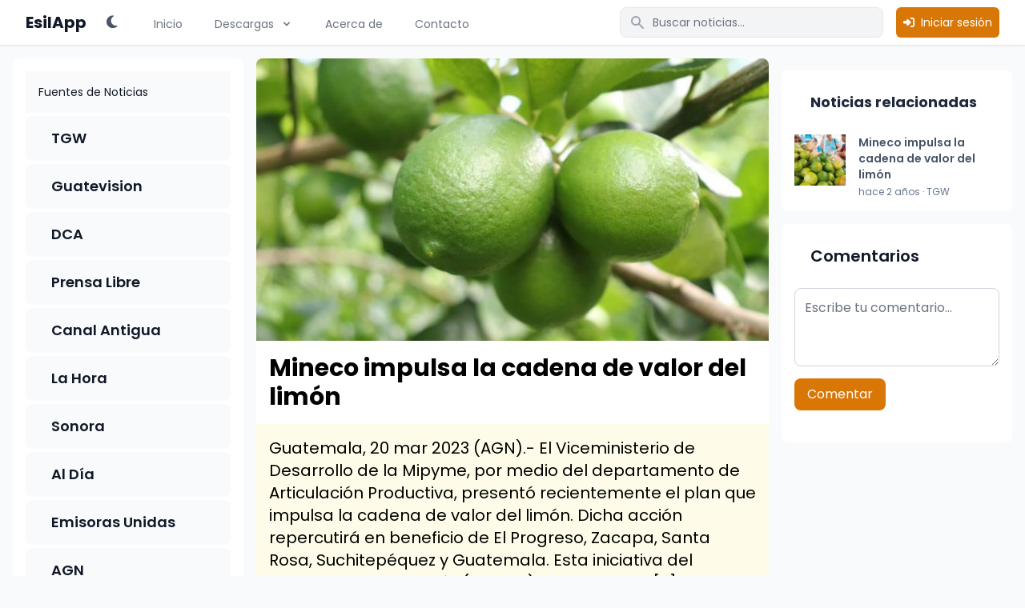

--- FILE ---
content_type: text/html; charset=UTF-8
request_url: https://esilapp.com/post/071d0260-c9cc-4f7a-9e42-8db247968855
body_size: 16369
content:
<!DOCTYPE html>
<html lang="es">
<head>
    <meta charset="utf-8">
    <meta name="viewport" content="width=device-width, initial-scale=1">
    <meta name="csrf-token" content="oJ09zAAavWuooqDfwhkgTc8DYKeJEdyrXHXIlc1Y">

    <!-- Idioma y región -->
    <meta property="og:locale" content="es_ES" />
    <meta name="language" content="es">
    <meta name="geo.region" content="GT">
    <meta name="geo.placename" content="Guatemala">

    <!-- Información básica -->
    <title>Mineco impulsa la cadena de valor del limón</title>
    <meta name="description" content="Guatemala, 20 mar 2023 (AGN).- El Viceministerio de Desarrollo de la Mipyme, por medio del departamento de Articulación Productiva, presentó recientemente el plan que impulsa la cadena de valor del limón. Dicha acción repercutirá en beneficio de El Progreso, Zacapa, Santa Rosa, Suchitepéquez y Guatemala. Esta iniciativa del Ministerio de Economía (Mineco) tuvo como fin […]
">
    <meta name="keywords" content="san juan sacatepéquez">
    <meta name="news_keywords" content="san juan sacatepéquez">
    <link rel="canonical" href="https://esilapp.com/post/071d0260-c9cc-4f7a-9e42-8db247968855"/>

    <!-- Robots y Google News -->
    <meta name="robots" content="index, follow, max-image-preview:large, max-snippet:-1, max-video-preview:-1">
    <meta name="googlebot" content="index, follow, max-image-preview:large, max-snippet:-1, max-video-preview:-1">
    <meta name="googlebot-news" content="index, follow">

    <!-- Open Graph (Facebook, LinkedIn) -->
    <meta property="og:site_name" content="EsilApp" />
    <meta property="og:title" content="Mineco impulsa la cadena de valor del limón" />
    <meta property="og:description" content="Guatemala, 20 mar 2023 (AGN).- El Viceministerio de Desarrollo de la Mipyme, por medio del departamento de Articulación Productiva, presentó recientemente el plan que impulsa la cadena de valor del limón. Dicha acción repercutirá en beneficio de El Progreso, Zacapa, Santa Rosa, Suchitepéquez y Guatemala. Esta iniciativa del Ministerio de Economía (Mineco) tuvo como fin […]
" />
    <meta property="og:type" content="article" />
    <meta property="og:url" content="https://esilapp.com/post/071d0260-c9cc-4f7a-9e42-8db247968855" />
    <meta property="og:image" content="https://agn.gt/wp-content/uploads/2023/03/limon.jpg" />
    <meta property="og:image:width" content="1200" />
    <meta property="og:image:height" content="630" />
    <meta property="og:image:alt" content="Mineco impulsa la cadena de valor del limón" />

    <!-- Twitter Card -->
    <meta name="twitter:card" content="summary_large_image" />
    <meta name="twitter:title" content="Mineco impulsa la cadena de valor del limón" />
    <meta name="twitter:description" content="Guatemala, 20 mar 2023 (AGN).- El Viceministerio de Desarrollo de la Mipyme, por medio del departamento de Articulación Productiva, presentó recientemente el plan que impulsa la cadena de valor del limón. Dicha acción repercutirá en beneficio de El Progreso, Zacapa, Santa Rosa, Suchitepéquez y Guatemala. Esta iniciativa del Ministerio de Economía (Mineco) tuvo como fin […]
" />
    <meta name="twitter:image" content="https://agn.gt/wp-content/uploads/2023/03/limon.jpg" />
    <meta name="twitter:image:alt" content="Mineco impulsa la cadena de valor del limón" />
    <meta name="twitter:creator" content="@esilapp" />
    <meta name="twitter:site" content="@esilapp" />

    <!-- Article Metadata (para noticias) -->
    <meta property="article:published_time" content="2023-03-20T06:00:18-06:00" />
    <meta property="article:modified_time" content="2023-03-20T08:00:09-06:00" />
    <meta property="article:section" content="Noticias" />
    <meta property="article:tag" content="san juan sacatepéquez" />

    <!-- RSS Feeds -->


    <!-- Fonts -->
    <link rel="preconnect" href="https://fonts.googleapis.com">
    <link rel="preconnect" href="https://fonts.gstatic.com" crossorigin>
    <link href="https://fonts.googleapis.com/css2?family=Poppins:wght@400;600;700&display=swap" rel="stylesheet">

    <!-- Scripts -->
    <link rel="preload" as="style" href="https://esilapp.com/build/assets/app.ddf17e00.css" /><link rel="modulepreload" href="https://esilapp.com/build/assets/app.18084eb8.js" /><link rel="stylesheet" href="https://esilapp.com/build/assets/app.ddf17e00.css" /><script type="module" src="https://esilapp.com/build/assets/app.18084eb8.js"></script>
    <!-- Styles -->
    <style >[wire\:loading], [wire\:loading\.delay], [wire\:loading\.inline-block], [wire\:loading\.inline], [wire\:loading\.block], [wire\:loading\.flex], [wire\:loading\.table], [wire\:loading\.grid], [wire\:loading\.inline-flex] {display: none;}[wire\:loading\.delay\.shortest], [wire\:loading\.delay\.shorter], [wire\:loading\.delay\.short], [wire\:loading\.delay\.long], [wire\:loading\.delay\.longer], [wire\:loading\.delay\.longest] {display:none;}[wire\:offline] {display: none;}[wire\:dirty]:not(textarea):not(input):not(select) {display: none;}input:-webkit-autofill, select:-webkit-autofill, textarea:-webkit-autofill {animation-duration: 50000s;animation-name: livewireautofill;}@keyframes livewireautofill { from {} }</style>
    <script src="https://unpkg.com/flowbite@1.5.3/dist/flowbite.js"></script>
    <link rel="stylesheet" href="https://cdnjs.cloudflare.com/ajax/libs/font-awesome/6.7.2/css/all.min.css" integrity="sha512-Evv84Mr4kqVGRNSgIGL/F/aIDqQb7xQ2vcrdIwxfjThSH8CSR7PBEakCr51Ck+w+/U6swU2Im1vVX0SVk9ABhg==" crossorigin="anonymous" referrerpolicy="no-referrer" />
    <script src="https://unpkg.com/masonry-layout@4/dist/masonry.pkgd.min.js"></script>

    <!-- Google tag (gtag.js) -->
    <script async src="https://www.googletagmanager.com/gtag/js?id=G-CJY9TC7029"></script>
    <script>
        window.dataLayer = window.dataLayer || [];
        function gtag(){dataLayer.push(arguments);}
        gtag('js', new Date());

        gtag('config', 'G-CJY9TC7029');
    </script>

    <!-- Matomo -->
    <script>
        var _paq = window._paq = window._paq || [];
        /* tracker methods like "setCustomDimension" should be called before "trackPageView" */
        _paq.push(['trackPageView']);
        _paq.push(['enableLinkTracking']);
        (function() {
            var u="//analytics.iimm.biz/";
            _paq.push(['setTrackerUrl', u+'matomo.php']);
            _paq.push(['setSiteId', '12']);
            var d=document, g=d.createElement('script'), s=d.getElementsByTagName('script')[0];
            g.async=true; g.src=u+'matomo.js'; s.parentNode.insertBefore(g,s);
        })();
    </script>
    <!-- End Matomo Code -->

    <!-- JSON-LD Schema.org para Google y otros motores de búsqueda -->
            <script type="application/ld+json">
{
    "@context": "https://schema.org",
    "@type": "NewsArticle",
    "headline": "Mineco impulsa la cadena de valor del limón",
    "name": "Mineco impulsa la cadena de valor del limón",
    "description": "Guatemala, 20 mar 2023 (AGN).- El Viceministerio de Desarrollo de la Mipyme, por medio del departamento de Articulación Productiva, presentó recientemente el plan que impulsa la cadena de valor del limón. Dicha acción repercutirá en beneficio de El Progreso, Zacapa, Santa Rosa, Suchitepéquez y Guatemala. Esta iniciativa del Ministerio de Economía (Mineco) tuvo como fin […]
",
    "image": {
        "@type": "ImageObject",
        "url": "https://agn.gt/wp-content/uploads/2023/03/limon.jpg",
        "width": 1200,
        "height": 630
    },
    "datePublished": "2023-03-20 06:00:18",
    "dateModified": "2023-03-20 08:00:09",
    "author": {
        "@type": "Organization",
        "name": "AGN"
    },
    "publisher": {
        "@type": "Organization",
        "name": "EsilApp",
        "logo": {
            "@type": "ImageObject",
            "url": "https://esilapp.com/images/logo.jpg",
            "width": 512,
            "height": 512
        }
    },
    "mainEntityOfPage": {
        "@type": "WebPage",
        "@id": "https://esilapp.com/post/071d0260-c9cc-4f7a-9e42-8db247968855"
    },
    "isAccessibleForFree": "True",
    "sourceOrganization": {
        "@type": "Organization",
        "name": "EsilApp",
        "url": "https://esilapp.com"
    },
    "articleBody": "Guatemala, 20 mar 2023 (AGN).- El Viceministerio de Desarrollo de la Mipyme, por medio del departamento de Articulación Productiva, presentó recientemente el plan que impulsa la cadena de valor del limón.Dicha acción repercutirá en beneficio de El Progreso, Zacapa, Santa Rosa, Suchitepéquez y Guatemala.Esta iniciativa del Ministerio de Economía (Mineco) tuvo como fin apoyar a la cadena del limón, para aumentar la capacidad productiva.Lo anterior, para el cumplimiento de estándares de calidad y dar un valor agregado a dicho producto.Esto permitirá mejorar las condiciones económicas de las empresas, la generación de más empleo y oportunidades de inversión agroindustrial.El @MagaGuatemala promueve la producción de 500 mil plantas forestales en Petén, con el objetivo de contribuir a la conservación del medioambiente.https://t.co/TgelrwujjT— Gobierno Guatemala (@GuatemalaGob) March 16, 2023Productor mundialGuatemala se encuentra en la posición 19 del mundo en los países productores del limón.Las variedades que se producen son Persa, Criollo y Meyer.Las exportaciones suman cerca de 6 millones de dólares a países como Holanda, Inglaterra y Estados Unidos.El plan de trabajo se coordinó con el Consejo Nacional de Desarrollo Agropecuario del Ministerio de Agricultura, Ganadería y Alimentación y el Fondo de Tierras.Experto israelí #GioraTesler impartió capacitación a técnicos del @MagaGuatemala en @enca_gt, en los temas: áreas protegidas en agricultura, invernaderos y túneles. Realizaron un recorrido en el Centro de Modernización y Capacitación Agrícola con tecnologías Israelíes. pic.twitter.com/DuijYso95s— Israel in Guatemala (@IsraelinGT) March 16, 2023CapacitaciónEn junio de 2022, el Viceministerio de Sanidad Agropecuaria y Regulaciones (Visar) del MAGA capacitó a productores de limón de El Asintal, Champerico y San Andrés Villa Seca, Retalhuleu, en la detección del Huanglongbing (HLB) de los cítricos.Se trata de una plaga causada por la bacteria candidatus liberibacter asiáticus, aunque también hay otras formas de esta que provocan el mal. Esta afecta a todas las plantas de cítricos y algunas especies ornamentales como el mirto, murraya o jazmín árabe.Inicia en Guatemala el foro y simulacro de actuación para la prevención y contención del Fusarium Raza 4 Tropical, con la participación de 80 profesionales de la sanidad vegetal del ámbito local y expertos de Colombia, México, Costa Rica y Honduras. pic.twitter.com/oesmy4dhqA— MAGA Guatemala (@MagaGuatemala) March 16, 2023De acuerdo con la cartera, la actividad permitió inspeccionar 4 mil 360 árboles y tomar muestras de follaje y fruto de limón persa, las cuales fueron evaluadas en el Laboratorio de Diagnóstico Fitosanitario del Visar, para descartar enfermedades.Según el MAGA, con estas acciones se fortalece el eje de Producción y Mercado, contemplado en su Plan Estratégico Institucional 2021-2026.Puede interesarle:Consejo Nacional de Desarrollo de El Progreso revisa producción de limón Mostrar contenido ",
    "keywords": "san juan sacatepéquez",
    "articleSection": "Noticias",
    "inLanguage": "es-GT",
    "speakable": {
        "@type": "SpeakableSpecification"
    }
}
</script>
    </head>
<body class="font-sans antialiased bg-gray-50 dark:bg-gray-900">
<div x-data="{&quot;show&quot;:true,&quot;style&quot;:&quot;success&quot;,&quot;message&quot;:null}"
            :class="{ 'bg-indigo-500': style == 'success', 'bg-red-700': style == 'danger', 'bg-gray-500': style != 'success' && style != 'danger' }"
            style="display: none;"
            x-show="show && message"
            x-init="
                document.addEventListener('banner-message', event => {
                    style = event.detail.style;
                    message = event.detail.message;
                    show = true;
                });
            ">
    <div class="max-w-screen-xl mx-auto py-2 px-3 sm:px-6 lg:px-8">
        <div class="flex items-center justify-between flex-wrap">
            <div class="w-0 flex-1 flex items-center min-w-0">
                <span class="flex p-2 rounded-lg" :class="{ 'bg-indigo-600': style == 'success', 'bg-red-600': style == 'danger' }">
                    <svg x-show="style == 'success'" class="h-5 w-5 text-white" xmlns="http://www.w3.org/2000/svg" fill="none" viewBox="0 0 24 24" stroke="currentColor">
                        <path stroke-linecap="round" stroke-linejoin="round" stroke-width="2" d="M9 12l2 2 4-4m6 2a9 9 0 11-18 0 9 9 0 0118 0z" />
                    </svg>
                    <svg x-show="style == 'danger'" class="h-5 w-5 text-white" xmlns="http://www.w3.org/2000/svg" fill="none" viewBox="0 0 24 24" stroke="currentColor">
                        <path stroke-linecap="round" stroke-linejoin="round" stroke-width="2" d="M12 8v4m0 4h.01M21 12a9 9 0 11-18 0 9 9 0 0118 0z" />
                    </svg>
                    <svg x-show="style != 'success' && style != 'danger'" class="h-5 w-5 text-white" xmlns="http://www.w3.org/2000/svg" fill="none" viewBox="0 0 24 24" stroke="currentColor">
                        <path stroke-linecap="round" stroke-linejoin="round" stroke-width="2" d="M13 16h-1v-4h-1m1-4h.01M21 12a9 9 0 11-18 0 9 9 0 0118 0z" />
                    </svg>
                </span>

                <p class="ml-3 font-medium text-sm text-white truncate" x-text="message"></p>
            </div>

            <div class="shrink-0 sm:ml-3">
                <button
                    type="button"
                    class="-mr-1 flex p-2 rounded-md focus:outline-none sm:-mr-2 transition"
                    :class="{ 'hover:bg-indigo-600 focus:bg-indigo-600': style == 'success', 'hover:bg-red-600 focus:bg-red-600': style == 'danger' }"
                    aria-label="Dismiss"
                    x-on:click="show = false">
                    <svg class="h-5 w-5 text-white" xmlns="http://www.w3.org/2000/svg" fill="none" viewBox="0 0 24 24" stroke="currentColor">
                        <path stroke-linecap="round" stroke-linejoin="round" stroke-width="2" d="M6 18L18 6M6 6l12 12" />
                    </svg>
                </button>
            </div>
        </div>
    </div>
</div>

<div class="flex flex-col min-h-screen">
    <div wire:id="JxU3ApMCEbpzlkTLfOKk" wire:initial-data="{&quot;fingerprint&quot;:{&quot;id&quot;:&quot;JxU3ApMCEbpzlkTLfOKk&quot;,&quot;name&quot;:&quot;menu-public&quot;,&quot;locale&quot;:&quot;es&quot;,&quot;path&quot;:&quot;post\/071d0260-c9cc-4f7a-9e42-8db247968855&quot;,&quot;method&quot;:&quot;GET&quot;,&quot;v&quot;:&quot;acj&quot;},&quot;effects&quot;:{&quot;listeners&quot;:[]},&quot;serverMemo&quot;:{&quot;children&quot;:{&quot;desktop&quot;:{&quot;id&quot;:&quot;Xe2GoAy2EKo7WR0bVwgo&quot;,&quot;tag&quot;:&quot;div&quot;},&quot;mobile&quot;:{&quot;id&quot;:&quot;5LhhFB1IC3PU3coyYC6p&quot;,&quot;tag&quot;:&quot;div&quot;}},&quot;errors&quot;:[],&quot;htmlHash&quot;:&quot;ff1c7047&quot;,&quot;data&quot;:[],&quot;dataMeta&quot;:[],&quot;checksum&quot;:&quot;082511571343f83356bcbd9852c2bcdfef6cf297ea3d4524b810c31bfcf638c3&quot;}}" x-data="{ open: false, searchOpen: false }">
    <!-- Overlay oscuro global -->
    <div x-show="searchOpen"
         x-transition:enter="transition-opacity ease-linear duration-200"
         x-transition:enter-start="opacity-0"
         x-transition:enter-end="opacity-100"
         x-transition:leave="transition-opacity ease-linear duration-200"
         x-transition:leave-start="opacity-100"
         x-transition:leave-end="opacity-0"
         class="fixed inset-0 bg-gray-900 bg-opacity-50 backdrop-blur-sm z-[60]"
         @click="searchOpen = false"
         style="display: none;"></div>

    <nav class="bg-white dark:bg-gray-900 sticky top-0 z-50 backdrop-filter backdrop-blur-lg bg-opacity-95 dark:bg-opacity-95 border-b border-gray-200 dark:border-gray-800 shadow-sm">
    <div class="max-w-7xl mx-auto px-4 sm:px-6 lg:px-8">
        <div class="flex justify-between h-14">
            <div class="flex">
                <div class="flex-shrink-0 flex items-center space-x-4">
                    <a href="https://esilapp.com" class="flex items-center space-x-2">
                        <span class="text-xl font-bold text-gray-900 dark:text-white">EsilApp</span>
                    </a>
                    <div x-data="{ darkMode: localStorage.getItem('darkMode') === 'true' || (!('darkMode' in localStorage) && window.matchMedia('(prefers-color-scheme: dark)').matches) }" x-init="
                        if (darkMode) document.documentElement.classList.add('dark');
                        $watch('darkMode', val => {
                            localStorage.setItem('darkMode', val);
                            if (val) {
                                document.documentElement.classList.add('dark');
                            } else {
                                document.documentElement.classList.remove('dark');
                            }
                        });
                    ">
                        <button
                            @click="darkMode = !darkMode"
                            class="flex items-center justify-center w-8 h-8 rounded-full hover:bg-gray-100 dark:hover:bg-gray-700 focus:outline-none focus:ring-2 focus:ring-amber-500 transition-colors duration-200"
                            aria-label="Cambiar tema"
                        >
                            <i x-show="!darkMode" class="fas fa-moon text-gray-600 text-lg"></i>
                            <i x-show="darkMode" class="fas fa-sun text-amber-400 text-lg"></i>
                        </button>
                    </div>
                </div>
                <div class="hidden sm:ml-8 sm:flex sm:space-x-8">
                    <a href="https://esilapp.com"
                       class="inline-flex items-center px-1 pt-1 text-sm font-medium text-gray-500 dark:text-gray-400 hover:text-gray-700 dark:hover:text-gray-300">
                        Inicio
                    </a>
                    <div class="relative inline-flex items-center" x-data="{ open: false }">
                        <button @click="open = !open"
                                class="inline-flex items-center px-1 pt-1 text-sm font-medium text-gray-500 dark:text-gray-400 hover:text-gray-700 dark:hover:text-gray-300">
                            Descargas
                            <svg class="ml-2 h-4 w-4" :class="{'rotate-180': open}" xmlns="http://www.w3.org/2000/svg" viewBox="0 0 20 20" fill="currentColor">
                                <path fill-rule="evenodd" d="M5.293 7.293a1 1 0 011.414 0L10 10.586l3.293-3.293a1 1 0 111.414 1.414l-4 4a1 1 0 01-1.414 0l-4-4a1 1 0 010-1.414z" clip-rule="evenodd" />
                            </svg>
                        </button>
                        <div x-show="open"
                             @click.away="open = false"
                             x-transition:enter="transition ease-out duration-200"
                             x-transition:enter-start="opacity-0 transform scale-95"
                             x-transition:enter-end="opacity-100 transform scale-100"
                             x-transition:leave="transition ease-in duration-150"
                             x-transition:leave-start="opacity-100 transform scale-100"
                             x-transition:leave-end="opacity-0 transform scale-95"
                             class="absolute top-full left-0 w-48 mt-2 origin-top-left bg-white dark:bg-gray-800 rounded-md shadow-lg ring-1 ring-black ring-opacity-5 focus:outline-none"
                             style="display: none;">
                            <div class="py-1">
                                <a href="#" class="block px-4 py-2 text-sm text-gray-700 dark:text-gray-300 hover:bg-gray-100 dark:hover:bg-gray-700">
                                    App Store
                                </a>
                                <a href="#" class="block px-4 py-2 text-sm text-gray-700 dark:text-gray-300 hover:bg-gray-100 dark:hover:bg-gray-700">
                                    Google Play
                                </a>
                            </div>
                        </div>
                    </div>
                    <a href="https://esilapp.com/about-us" class="inline-flex items-center px-1 pt-1 text-sm font-medium text-gray-500 dark:text-gray-400 hover:text-gray-700 dark:hover:text-gray-300">Acerca de</a>
                    <a href="https://esilapp.com/contacto" class="inline-flex items-center px-1 pt-1 text-sm font-medium text-gray-500 dark:text-gray-400 hover:text-gray-700 dark:hover:text-gray-300">Contacto</a>
                </div>
            </div>

            <div class="flex items-center space-x-4">
                <div class="hidden md:block">
                    <div wire:id="Xe2GoAy2EKo7WR0bVwgo" wire:initial-data="{&quot;fingerprint&quot;:{&quot;id&quot;:&quot;Xe2GoAy2EKo7WR0bVwgo&quot;,&quot;name&quot;:&quot;quick-search&quot;,&quot;locale&quot;:&quot;es&quot;,&quot;path&quot;:&quot;post\/071d0260-c9cc-4f7a-9e42-8db247968855&quot;,&quot;method&quot;:&quot;GET&quot;,&quot;v&quot;:&quot;acj&quot;},&quot;effects&quot;:{&quot;listeners&quot;:[],&quot;path&quot;:&quot;https:\/\/esilapp.com\/post\/071d0260-c9cc-4f7a-9e42-8db247968855?query=&quot;},&quot;serverMemo&quot;:{&quot;children&quot;:[],&quot;errors&quot;:[],&quot;htmlHash&quot;:&quot;9dc1295d&quot;,&quot;data&quot;:{&quot;query&quot;:&quot;&quot;,&quot;showResults&quot;:false},&quot;dataMeta&quot;:[],&quot;checksum&quot;:&quot;b22ddeee9a659cc57cdc75dcdacae85f5a5f7784fa40f6b3de7d430826ba3b96&quot;}}" class="relative" x-data="{ open: false }" x-init="$watch('open', value => $wire.showResults = value)" @click.away="open = false">
    <div class="relative md:static">
        <input
            type="text"
            wire:model.debounce.300ms="query"
            placeholder="Buscar noticias..."
            @focus="open = true"
            class="w-full pl-10 pr-4 py-2 text-sm font-medium text-gray-900 dark:text-white bg-gray-100 dark:bg-gray-800 border border-gray-200 dark:border-gray-700 rounded-lg focus:outline-none focus:ring-2 focus:ring-primary-500 dark:focus:ring-primary-600 focus:border-transparent"
        >
        <div class="absolute inset-y-0 left-0 pl-3 flex items-center pointer-events-none">
            <svg class="h-5 w-5 text-gray-400 dark:text-gray-300" xmlns="http://www.w3.org/2000/svg" viewBox="0 0 20 20" fill="currentColor">
                <path fill-rule="evenodd" d="M8 4a4 4 0 100 8 4 4 0 000-8zM2 8a6 6 0 1110.89 3.476l4.817 4.817a1 1 0 01-1.414 1.414l-4.816-4.816A6 6 0 012 8z" clip-rule="evenodd" />
            </svg>
        </div>
    </div>

    <!-- Resultados -->
    <div
        x-show="open"
        x-cloak
        x-transition:enter="transition ease-out duration-200"
        x-transition:enter-start="opacity-0 transform scale-95"
        x-transition:enter-end="opacity-100 transform scale-100"
        x-transition:leave="transition ease-in duration-150"
        x-transition:leave-start="opacity-100 transform scale-100"
        x-transition:leave-end="opacity-0 transform scale-95"
        class="absolute mt-1 w-full md:w-[32rem] lg:w-[48rem] bg-white dark:bg-gray-900 rounded-lg shadow-lg overflow-hidden z-50 max-h-[80vh] overflow-y-auto md:right-0"
    >
            </div>
</div>

<!-- Livewire Component wire-end:Xe2GoAy2EKo7WR0bVwgo -->                </div>
                <!-- Botón de login -->
                <button
                    @click="$dispatch('open-login-modal')"
                    class="inline-flex items-center px-2 py-2 border border-transparent text-sm font-medium rounded-md text-white bg-amber-600 hover:bg-amber-700 focus:outline-none focus:ring-2 focus:ring-offset-2 focus:ring-amber-500"
                >
                    <i class="fas fa-sign-in-alt mr-2"></i>
                    Iniciar sesión
                </button>
                <!-- Contenedor de botones móviles -->
                <div class="-mr-2 flex items-center space-x-2 sm:hidden">
                    <!-- Botón de búsqueda -->
                    <button @click="searchOpen = !searchOpen" class="inline-flex items-center justify-center p-2 rounded-md text-gray-400 dark:text-gray-300 hover:text-gray-500 dark:hover:text-gray-200 hover:bg-gray-100 dark:hover:bg-gray-800 focus:outline-none focus:ring-2 focus:ring-inset focus:ring-primary-500" aria-expanded="false" x-bind:aria-expanded="searchOpen.toString()">
                        <span class="sr-only" x-text="searchOpen ? 'Cerrar búsqueda' : 'Abrir búsqueda'"></span>
                        <i class="fas fa-search text-xl"></i>
                    </button>
                    <!-- Botón de menú móvil -->
                    <button @click="open = !open" class="inline-flex items-center justify-center p-2 rounded-md text-gray-400 dark:text-gray-300 hover:text-gray-500 dark:hover:text-gray-200 hover:bg-gray-100 dark:hover:bg-gray-800 focus:outline-none focus:ring-2 focus:ring-inset focus:ring-primary-500" aria-expanded="false" x-bind:aria-expanded="open.toString()">
                        <span class="sr-only" x-text="open ? 'Cerrar menú principal' : 'Abrir menú principal'"></span>
                        <i class="fas fa-bars text-xl" x-show="!open"></i>
                        <i class="fas fa-times text-xl" x-show="open"></i>
                    </button>
                </div>

            </div>
        </div>
    </div>

    <div class="sm:hidden" x-show="open" x-transition:enter="transition ease-out duration-200" x-transition:enter-start="opacity-0 transform scale-95" x-transition:enter-end="opacity-100 transform scale-100" x-transition:leave="transition ease-in duration-150" x-transition:leave-start="opacity-100 transform scale-100" x-transition:leave-end="opacity-0 transform scale-95">
        <div class="pt-2 pb-3 space-y-1">
            <a href="https://esilapp.com" class="block pl-3 pr-4 py-2 border-l-4 text-base font-medium border-transparent text-gray-500 hover:bg-gray-50 dark:hover:bg-gray-800 hover:border-gray-300 dark:hover:border-gray-700">
                Inicio
            </a>
            <div class="relative" x-data="{ openSubmenu: false }">
                <button @click="openSubmenu = !openSubmenu" class="w-full flex items-center pl-3 pr-4 py-2 border-l-4 border-transparent text-base font-medium text-gray-500 hover:bg-gray-50 dark:hover:bg-gray-800 hover:border-gray-300 dark:hover:border-gray-700">
                    <span class="flex-1">Descargas</span>
                    <svg class="h-5 w-5" :class="{'rotate-180': openSubmenu}" xmlns="http://www.w3.org/2000/svg" viewBox="0 0 20 20" fill="currentColor">
                        <path fill-rule="evenodd" d="M5.293 7.293a1 1 0 011.414 0L10 10.586l3.293-3.293a1 1 0 111.414 1.414l-4 4a1 1 0 01-1.414 0l-4-4a1 1 0 010-1.414z" clip-rule="evenodd" />
                    </svg>
                </button>
                <div x-show="openSubmenu" class="pl-4">
                    <a href="#" class="block py-2 pl-3 pr-4 text-base font-medium text-gray-500 hover:text-gray-800 dark:text-gray-400 dark:hover:text-gray-200">
                        App Store
                    </a>
                    <a href="#" class="block py-2 pl-3 pr-4 text-base font-medium text-gray-500 hover:text-gray-800 dark:text-gray-400 dark:hover:text-gray-200">
                        Google Play
                    </a>
                </div>
            </div>
            <a href="https://esilapp.com/about-us" class="block pl-3 pr-4 py-2 border-l-4 border-transparent text-base font-medium text-gray-500 hover:bg-gray-50 dark:hover:bg-gray-800 hover:border-gray-300 dark:hover:border-gray-700">Acerca de</a>
            <a href="https://esilapp.com/contacto" class="block pl-3 pr-4 py-2 border-l-4 border-transparent text-base font-medium text-gray-500 hover:bg-gray-50 dark:hover:bg-gray-800 hover:border-gray-300 dark:hover:border-gray-700">Contacto</a>
        </div>

    </div>

        </nav>

    <!-- Panel de búsqueda móvil -->
    <div x-show="searchOpen"
         x-transition:enter="transition ease-out duration-200"
         x-transition:enter-start="opacity-0 transform scale-95"
         x-transition:enter-end="opacity-100 transform scale-100"
         x-transition:leave="transition ease-in duration-150"
         x-transition:leave-start="opacity-100 transform scale-100"
         x-transition:leave-end="opacity-0 transform scale-95"
         class="fixed top-16 left-0 right-0 mx-auto w-11/12 max-w-md origin-top bg-white dark:bg-gray-800 rounded-md shadow-2xl ring-1 ring-black ring-opacity-5 focus:outline-none z-[70]"
         style="display: none;">
        <div class="p-4">
            <div wire:id="5LhhFB1IC3PU3coyYC6p" wire:initial-data="{&quot;fingerprint&quot;:{&quot;id&quot;:&quot;5LhhFB1IC3PU3coyYC6p&quot;,&quot;name&quot;:&quot;quick-search&quot;,&quot;locale&quot;:&quot;es&quot;,&quot;path&quot;:&quot;post\/071d0260-c9cc-4f7a-9e42-8db247968855&quot;,&quot;method&quot;:&quot;GET&quot;,&quot;v&quot;:&quot;acj&quot;},&quot;effects&quot;:{&quot;listeners&quot;:[],&quot;path&quot;:&quot;https:\/\/esilapp.com\/post\/071d0260-c9cc-4f7a-9e42-8db247968855?query=&quot;},&quot;serverMemo&quot;:{&quot;children&quot;:[],&quot;errors&quot;:[],&quot;htmlHash&quot;:&quot;9dc1295d&quot;,&quot;data&quot;:{&quot;query&quot;:&quot;&quot;,&quot;showResults&quot;:false},&quot;dataMeta&quot;:[],&quot;checksum&quot;:&quot;ddca7f6e4b73d62f63df35d74b65b5db8204d32aa33a0b3942c1cdb5f7b15fe9&quot;}}" class="relative" x-data="{ open: false }" x-init="$watch('open', value => $wire.showResults = value)" @click.away="open = false">
    <div class="relative md:static">
        <input
            type="text"
            wire:model.debounce.300ms="query"
            placeholder="Buscar noticias..."
            @focus="open = true"
            class="w-full pl-10 pr-4 py-2 text-sm font-medium text-gray-900 dark:text-white bg-gray-100 dark:bg-gray-800 border border-gray-200 dark:border-gray-700 rounded-lg focus:outline-none focus:ring-2 focus:ring-primary-500 dark:focus:ring-primary-600 focus:border-transparent"
        >
        <div class="absolute inset-y-0 left-0 pl-3 flex items-center pointer-events-none">
            <svg class="h-5 w-5 text-gray-400 dark:text-gray-300" xmlns="http://www.w3.org/2000/svg" viewBox="0 0 20 20" fill="currentColor">
                <path fill-rule="evenodd" d="M8 4a4 4 0 100 8 4 4 0 000-8zM2 8a6 6 0 1110.89 3.476l4.817 4.817a1 1 0 01-1.414 1.414l-4.816-4.816A6 6 0 012 8z" clip-rule="evenodd" />
            </svg>
        </div>
    </div>

    <!-- Resultados -->
    <div
        x-show="open"
        x-cloak
        x-transition:enter="transition ease-out duration-200"
        x-transition:enter-start="opacity-0 transform scale-95"
        x-transition:enter-end="opacity-100 transform scale-100"
        x-transition:leave="transition ease-in duration-150"
        x-transition:leave-start="opacity-100 transform scale-100"
        x-transition:leave-end="opacity-0 transform scale-95"
        class="absolute mt-1 w-full md:w-[32rem] lg:w-[48rem] bg-white dark:bg-gray-900 rounded-lg shadow-lg overflow-hidden z-50 max-h-[80vh] overflow-y-auto md:right-0"
    >
            </div>
</div>

<!-- Livewire Component wire-end:5LhhFB1IC3PU3coyYC6p -->        </div>
    </div>
</div>

<!-- Livewire Component wire-end:JxU3ApMCEbpzlkTLfOKk -->    <!-- Page Heading -->
    
    <!-- Page Content -->
    <main class="flex-grow">
        <div class="md:flex md:flex-wrap pb-20">
        <!-- Sidebar izquierdo -->
        <div class="basis-full lg:basis-1/4 sm:sticky sm:top-0 lg:sticky lg:top-[4.5rem] z-0">
            <div class="bg-white dark:bg-gray-800 rounded-none md:rounded-lg p-2 m-0 md:p-4 md:m-4 ">
                <div wire:id="IfqqIGJEPj8HeyFySZ3M" wire:initial-data="{&quot;fingerprint&quot;:{&quot;id&quot;:&quot;IfqqIGJEPj8HeyFySZ3M&quot;,&quot;name&quot;:&quot;new-sources&quot;,&quot;locale&quot;:&quot;es&quot;,&quot;path&quot;:&quot;post\/071d0260-c9cc-4f7a-9e42-8db247968855&quot;,&quot;method&quot;:&quot;GET&quot;,&quot;v&quot;:&quot;acj&quot;},&quot;effects&quot;:{&quot;listeners&quot;:[]},&quot;serverMemo&quot;:{&quot;children&quot;:[],&quot;errors&quot;:[],&quot;htmlHash&quot;:&quot;5ed2f035&quot;,&quot;data&quot;:{&quot;news&quot;:[]},&quot;dataMeta&quot;:[],&quot;checksum&quot;:&quot;3c4c6692724f28f0e1bd91c94c9ad732d4101ffe8e63698cdd93476ba7c22ddc&quot;}}" class="divide-y divide-gray-200 dark:divide-gray-700">
    <!-- Vista desktop -->
    <div class="hidden md:block space-y-1">
        <div class="p-4 text-sm font-medium text-gray-900 dark:text-white bg-gray-50 dark:bg-gray-800/50">
            Fuentes de Noticias
        </div>
                    <a href="https://esilapp.com/source/15b4f090-3896-4dab-84c7-347f4db4ca12" class="block rounded-lg bg-gray-50 dark:bg-gray-700/50 hover:bg-gray-100 dark:hover:bg-gray-800 transition-colors duration-150 px-3 py-1">
                <div class="flex items-center">
                    <h3 class="text-lg font-semibold text-gray-900 dark:text-white">TGW</h3>
                </div>
            </a>
                    <a href="https://esilapp.com/source/207a7d86-b57a-433b-9d48-2eeecfda115e" class="block rounded-lg bg-gray-50 dark:bg-gray-700/50 hover:bg-gray-100 dark:hover:bg-gray-800 transition-colors duration-150 px-3 py-1">
                <div class="flex items-center">
                    <h3 class="text-lg font-semibold text-gray-900 dark:text-white">Guatevision</h3>
                </div>
            </a>
                    <a href="https://esilapp.com/source/54e1bda5-8701-43f1-9591-b249f460025b" class="block rounded-lg bg-gray-50 dark:bg-gray-700/50 hover:bg-gray-100 dark:hover:bg-gray-800 transition-colors duration-150 px-3 py-1">
                <div class="flex items-center">
                    <h3 class="text-lg font-semibold text-gray-900 dark:text-white">DCA</h3>
                </div>
            </a>
                    <a href="https://esilapp.com/source/6c675067-465c-486e-a107-002e2cfdffb6" class="block rounded-lg bg-gray-50 dark:bg-gray-700/50 hover:bg-gray-100 dark:hover:bg-gray-800 transition-colors duration-150 px-3 py-1">
                <div class="flex items-center">
                    <h3 class="text-lg font-semibold text-gray-900 dark:text-white">Prensa Libre</h3>
                </div>
            </a>
                    <a href="https://esilapp.com/source/6e09975a-f0c5-4244-982d-d55ca37ad3b9" class="block rounded-lg bg-gray-50 dark:bg-gray-700/50 hover:bg-gray-100 dark:hover:bg-gray-800 transition-colors duration-150 px-3 py-1">
                <div class="flex items-center">
                    <h3 class="text-lg font-semibold text-gray-900 dark:text-white">Canal Antigua</h3>
                </div>
            </a>
                    <a href="https://esilapp.com/source/bb4bdea8-6465-41cf-8170-978a64b73e43" class="block rounded-lg bg-gray-50 dark:bg-gray-700/50 hover:bg-gray-100 dark:hover:bg-gray-800 transition-colors duration-150 px-3 py-1">
                <div class="flex items-center">
                    <h3 class="text-lg font-semibold text-gray-900 dark:text-white">La Hora</h3>
                </div>
            </a>
                    <a href="https://esilapp.com/source/cc7aec6a-dbc4-424d-ab1e-1a2d98c466d4" class="block rounded-lg bg-gray-50 dark:bg-gray-700/50 hover:bg-gray-100 dark:hover:bg-gray-800 transition-colors duration-150 px-3 py-1">
                <div class="flex items-center">
                    <h3 class="text-lg font-semibold text-gray-900 dark:text-white">Sonora</h3>
                </div>
            </a>
                    <a href="https://esilapp.com/source/e964d466-6e78-4a07-aa77-4a54065c10a4" class="block rounded-lg bg-gray-50 dark:bg-gray-700/50 hover:bg-gray-100 dark:hover:bg-gray-800 transition-colors duration-150 px-3 py-1">
                <div class="flex items-center">
                    <h3 class="text-lg font-semibold text-gray-900 dark:text-white">Al Día</h3>
                </div>
            </a>
                    <a href="https://esilapp.com/source/f9e72c09-e60e-478c-9df3-e9b405c2e630" class="block rounded-lg bg-gray-50 dark:bg-gray-700/50 hover:bg-gray-100 dark:hover:bg-gray-800 transition-colors duration-150 px-3 py-1">
                <div class="flex items-center">
                    <h3 class="text-lg font-semibold text-gray-900 dark:text-white">Emisoras Unidas</h3>
                </div>
            </a>
                    <a href="https://esilapp.com/source/fa7fabe2-6806-4d98-b47b-32cb06d604ff" class="block rounded-lg bg-gray-50 dark:bg-gray-700/50 hover:bg-gray-100 dark:hover:bg-gray-800 transition-colors duration-150 px-3 py-1">
                <div class="flex items-center">
                    <h3 class="text-lg font-semibold text-gray-900 dark:text-white">AGN</h3>
                </div>
            </a>
            </div>

    <!-- Vista móvil -->
    <div class="md:hidden">
        <div class="p-3 text-sm font-medium text-gray-900 dark:text-white bg-gray-50 dark:bg-gray-800/50">
            Fuentes de Noticias
        </div>
        <div class="p-2 overflow-x-auto hide-scroll-bar">
            <div class="flex space-x-2">
                                    <a href="https://esilapp.com/source/15b4f090-3896-4dab-84c7-347f4db4ca12" class="flex-none">
                        <div class="px-4 py-2 rounded-full bg-gray-100 dark:bg-gray-800 text-sm font-medium text-gray-900 dark:text-white hover:bg-primary-100 dark:hover:bg-primary-900 transition-colors duration-150">
                            TGW
                        </div>
                    </a>
                                    <a href="https://esilapp.com/source/207a7d86-b57a-433b-9d48-2eeecfda115e" class="flex-none">
                        <div class="px-4 py-2 rounded-full bg-gray-100 dark:bg-gray-800 text-sm font-medium text-gray-900 dark:text-white hover:bg-primary-100 dark:hover:bg-primary-900 transition-colors duration-150">
                            Guatevision
                        </div>
                    </a>
                                    <a href="https://esilapp.com/source/54e1bda5-8701-43f1-9591-b249f460025b" class="flex-none">
                        <div class="px-4 py-2 rounded-full bg-gray-100 dark:bg-gray-800 text-sm font-medium text-gray-900 dark:text-white hover:bg-primary-100 dark:hover:bg-primary-900 transition-colors duration-150">
                            DCA
                        </div>
                    </a>
                                    <a href="https://esilapp.com/source/6c675067-465c-486e-a107-002e2cfdffb6" class="flex-none">
                        <div class="px-4 py-2 rounded-full bg-gray-100 dark:bg-gray-800 text-sm font-medium text-gray-900 dark:text-white hover:bg-primary-100 dark:hover:bg-primary-900 transition-colors duration-150">
                            Prensa Libre
                        </div>
                    </a>
                                    <a href="https://esilapp.com/source/6e09975a-f0c5-4244-982d-d55ca37ad3b9" class="flex-none">
                        <div class="px-4 py-2 rounded-full bg-gray-100 dark:bg-gray-800 text-sm font-medium text-gray-900 dark:text-white hover:bg-primary-100 dark:hover:bg-primary-900 transition-colors duration-150">
                            Canal Antigua
                        </div>
                    </a>
                                    <a href="https://esilapp.com/source/bb4bdea8-6465-41cf-8170-978a64b73e43" class="flex-none">
                        <div class="px-4 py-2 rounded-full bg-gray-100 dark:bg-gray-800 text-sm font-medium text-gray-900 dark:text-white hover:bg-primary-100 dark:hover:bg-primary-900 transition-colors duration-150">
                            La Hora
                        </div>
                    </a>
                                    <a href="https://esilapp.com/source/cc7aec6a-dbc4-424d-ab1e-1a2d98c466d4" class="flex-none">
                        <div class="px-4 py-2 rounded-full bg-gray-100 dark:bg-gray-800 text-sm font-medium text-gray-900 dark:text-white hover:bg-primary-100 dark:hover:bg-primary-900 transition-colors duration-150">
                            Sonora
                        </div>
                    </a>
                                    <a href="https://esilapp.com/source/e964d466-6e78-4a07-aa77-4a54065c10a4" class="flex-none">
                        <div class="px-4 py-2 rounded-full bg-gray-100 dark:bg-gray-800 text-sm font-medium text-gray-900 dark:text-white hover:bg-primary-100 dark:hover:bg-primary-900 transition-colors duration-150">
                            Al Día
                        </div>
                    </a>
                                    <a href="https://esilapp.com/source/f9e72c09-e60e-478c-9df3-e9b405c2e630" class="flex-none">
                        <div class="px-4 py-2 rounded-full bg-gray-100 dark:bg-gray-800 text-sm font-medium text-gray-900 dark:text-white hover:bg-primary-100 dark:hover:bg-primary-900 transition-colors duration-150">
                            Emisoras Unidas
                        </div>
                    </a>
                                    <a href="https://esilapp.com/source/fa7fabe2-6806-4d98-b47b-32cb06d604ff" class="flex-none">
                        <div class="px-4 py-2 rounded-full bg-gray-100 dark:bg-gray-800 text-sm font-medium text-gray-900 dark:text-white hover:bg-primary-100 dark:hover:bg-primary-900 transition-colors duration-150">
                            AGN
                        </div>
                    </a>
                            </div>
        </div>
    </div>

    <style>
        .hide-scroll-bar {
            -ms-overflow-style: none;
            scrollbar-width: none;
        }
        .hide-scroll-bar::-webkit-scrollbar {
            display: none;
        }
    </style>
</div>

<!-- Livewire Component wire-end:IfqqIGJEPj8HeyFySZ3M -->            </div>
        </div>

        <!-- Contenido principal -->
        <div class="basis-2/4 w-full md:max-w-3xl">
            <main class="rounded-lg bg-white dark:bg-gray-800 dark:text-white overflow-hidden my-4">
                <img src="[data-uri]" data-src="https://agn.gt/wp-content/uploads/2023/03/limon.jpg" loading="lazy" class="w-full" alt="Mineco impulsa la cadena de valor del limón">

                <h2 class="font-bold text-3xl p-4">Mineco impulsa la cadena de valor del limón</h2>
                <blockquote class="text-xl p-4 bg-yellow-50 dark:bg-yellow-900 dark:bg-yellow-900">
                    Guatemala, 20 mar 2023 (AGN).- El Viceministerio de Desarrollo de la Mipyme, por medio del departamento de Articulación Productiva, presentó recientemente el plan que impulsa la cadena de valor del limón. Dicha acción repercutirá en beneficio de El Progreso, Zacapa, Santa Rosa, Suchitepéquez y Guatemala. Esta iniciativa del Ministerio de Economía (Mineco) tuvo como fin [&hellip;]

                </blockquote>

                <div 
                    class="flex justify-end p-4" 
                    x-data="{ 
                        copying: false, 
                        error: '',
                        shortUrl: '',
                        showResult: false,
                        async copyToClipboard(text) {
                            if (!navigator.clipboard) {
                                const textArea = document.createElement('textarea');
                                textArea.value = text;
                                textArea.style.position = 'fixed';
                                textArea.style.left = '-999999px';
                                textArea.style.top = '-999999px';
                                document.body.appendChild(textArea);
                                textArea.focus();
                                textArea.select();
                                try {
                                    document.execCommand('copy');
                                    textArea.remove();
                                    return true;
                                } catch (err) {
                                    textArea.remove();
                                    return false;
                                }
                            }
                            try {
                                await navigator.clipboard.writeText(text);
                                return true;
                            } catch (err) {
                                return false;
                            }
                        },
                        shareToWhatsApp(url) {
                            window.open(`https://wa.me/?text=${encodeURIComponent(url)}`, '_blank');
                        },
                        async shortenUrl() {
                            try {
                                this.error = '';
                                this.showResult = false;
                                const response = await fetch('/api/shorten-url', {
                                    method: 'POST',
                                    headers: {
                                        'Content-Type': 'application/json',
                                        'Accept': 'application/json',
                                        'X-CSRF-TOKEN': document.querySelector('meta[name=csrf-token]').content
                                    },
                                    body: JSON.stringify({
                                        url: 'https://esilapp.com/post/071d0260-c9cc-4f7a-9e42-8db247968855',
                                        title: 'Mineco impulsa la cadena de valor del limón'
                                    })
                                });

                                if (!response.ok) {
                                    throw new Error('Error al acortar URL');
                                }

                                const data = await response.json();
                                
                                if (data.success && data.data) {
                                    this.shortUrl = data.data;
                                    this.showResult = true;
                                    
                                    // Intentar copiar automáticamente en desktop
                                    const copied = await this.copyToClipboard(data.data);
                                    if (copied) {
                                        this.copying = true;
                                        setTimeout(() => this.copying = false, 2000);
                                    }
                                } else {
                                    throw new Error(data.message || 'Error desconocido');
                                }
                            } catch (e) {
                                console.error('Error:', e);
                                this.error = e.message;
                                setTimeout(() => this.error = '', 3000);
                            }
                        }
                    }"
                >
                    <div class="flex flex-col items-end gap-3 w-full md:max-w-md"
                        x-data="{ 
                            showResumen: false,
                            resumenText: '',
                            resumenError: '',
                            isLoadingResumen: false,
                            async checkExistingSummary() {
                                try {
                                    const response = await fetch('/summary?postId=071d0260-c9cc-4f7a-9e42-8db247968855', {
                                        method: 'GET',
                                        headers: {
                                            'Accept': 'application/json'
                                        }
                                    });
                                    
                                    if (response.ok) {
                                        const data = await response.json();
                                        if (data.output) {
                                            this.resumenText = data.output;
                                            this.showResumen = true;
                                            return true;
                                        }
                                    }
                                    return false;
                                } catch (e) {
                                    return false;
                                }
                            },
                            async generateResumen() {
                                // Prevent multiple simultaneous calls
                                if (this.isLoadingResumen) {
                                    return;
                                }
                                
                                this.isLoadingResumen = true;
                                this.resumenError = '';
                                this.showResumen = false;
                                
                                // First check if summary already exists
                                const existingSummary = await this.checkExistingSummary();
                                if (existingSummary) {
                                    this.isLoadingResumen = false;
                                    return;
                                }
                                
                                try {
                                    const response = await fetch('/auto-resumen', {
                                        method: 'POST',
                                        headers: {
                                            'Content-Type': 'application/json',
                                            'Accept': 'application/json',
                                            'X-CSRF-TOKEN': document.querySelector('meta[name=csrf-token]').content
                                        },
                                        body: JSON.stringify({
                                            postId: '071d0260-c9cc-4f7a-9e42-8db247968855'
                                        })
                                    });
                                    
                                    const data = await response.json();
                                    
                                    if (response.ok && data.output) {
                                        this.resumenText = data.output;
                                        this.showResumen = true;
                                    } else {
                                        throw new Error(data.error || 'No se pudo generar el resumen');
                                    }
                                } catch (e) {
                                    console.error('Error:', e);
                                    this.resumenError = e.message;
                                    setTimeout(() => this.resumenError = '', 3000);
                                } finally {
                                    this.isLoadingResumen = false;
                                }
                            }
                        }"
                    >
                        <!-- Botones principales -->
                        <div class="flex gap-2">
                            <button 
                                @click="generateResumen"
                                class="group relative overflow-hidden bg-gradient-to-r from-teal-600 via-teal-700 to-teal-800 text-white font-medium py-2.5 px-6 rounded-full shadow-lg hover:shadow-xl transform hover:-translate-y-0.5 transition-all duration-200 flex items-center gap-2"
                                :class="{ 'opacity-75 cursor-not-allowed': isLoadingResumen }"
                                :disabled="isLoadingResumen"
                            >
                                <span class="absolute inset-0 bg-gradient-to-r from-teal-500 to-teal-700 opacity-0 group-hover:opacity-100 transition-opacity duration-200"></span>
                                <svg xmlns="http://www.w3.org/2000/svg" class="h-5 w-5 relative z-10" fill="none" viewBox="0 0 24 24" stroke="currentColor">
                                    <path stroke-linecap="round" stroke-linejoin="round" stroke-width="2" d="M13 10V3L4 14h7v7l9-11h-7z" />
                                </svg>
                                <span class="relative z-10" x-text="isLoadingResumen ? 'Generando...' : 'Auto Resumen'"></span>
                            </button>
                            
                            <button 
                                @click="shortenUrl"
                                class="group relative overflow-hidden bg-gradient-to-r from-primary-600 via-primary-700 to-primary-800 text-white font-medium py-2.5 px-6 rounded-full shadow-lg hover:shadow-xl transform hover:-translate-y-0.5 transition-all duration-200 flex items-center gap-2"
                                :class="{ 'opacity-75 cursor-not-allowed': copying }"
                                :disabled="copying"
                            >
                                <span class="absolute inset-0 bg-gradient-to-r from-primary-500 to-primary-700 opacity-0 group-hover:opacity-100 transition-opacity duration-200"></span>
                                <i class="fab fa-whatsapp text-lg relative z-10"></i>
                                <span class="relative z-10" x-text="copying ? 'Enlace copiado!' : 'Compartir noticia'"></span>
                            </button>
                        </div>
                        
                        <!-- Panel de resultado -->
                        <div 
                            x-show="showResult" 
                            x-transition:enter="transition ease-out duration-200"
                            x-transition:enter-start="opacity-0 transform scale-95"
                            x-transition:enter-end="opacity-100 transform scale-100"
                            x-transition:leave="transition ease-in duration-100"
                            x-transition:leave-start="opacity-100 transform scale-100"
                            x-transition:leave-end="opacity-0 transform scale-95"
                            class="w-full bg-white dark:bg-primary-800 rounded-xl shadow-lg border border-primary-200 dark:border-primary-700 overflow-hidden backdrop-blur-sm backdrop-filter"
                        >
                            <!-- Cabecera -->
                            <div class="px-4 py-3 bg-gradient-to-r from-primary-50 to-primary-100 dark:from-primary-700 dark:to-primary-800 border-b border-primary-100 dark:border-primary-700 flex justify-between items-center">
                                <h3 class="text-sm font-medium text-primary-700 dark:text-primary-200">
                                    Enlace generado
                                </h3>
                                <button 
                                    @click="showResult = false" 
                                    class="text-primary-400 hover:text-primary-600 dark:text-primary-400 dark:hover:text-primary-200 transition-colors duration-200"
                                    title="Cerrar"
                                >
                                    <svg class="w-5 h-5" fill="none" stroke="currentColor" viewBox="0 0 24 24">
                                        <path stroke-linecap="round" stroke-linejoin="round" stroke-width="2" d="M6 18L18 6M6 6l12 12"></path>
                                    </svg>
                                </button>
                            </div>

                            <!-- Contenido -->
                            <div class="p-4">
                                <div class="bg-primary-50 dark:bg-primary-900 rounded-lg p-3 mb-3 relative group">
                                    <p class="text-sm text-primary-600 dark:text-primary-300 break-all font-mono" x-text="shortUrl"></p>
                                </div>

                                <!-- Botones de acción -->
                                <div class="flex gap-2 justify-end">
                                    <button 
                                        @click="copyToClipboard(shortUrl)"
                                        class="inline-flex items-center px-4 py-2 text-sm font-medium text-primary-700 dark:text-primary-200 bg-white dark:bg-primary-800 border border-primary-300 dark:border-primary-600 rounded-md hover:bg-primary-50 dark:hover:bg-primary-700 focus:outline-none focus:ring-2 focus:ring-offset-2 focus:ring-primary-500 transition-colors duration-200"
                                    >
                                        <svg class="w-4 h-4 mr-2" fill="none" stroke="currentColor" viewBox="0 0 24 24">
                                            <path stroke-linecap="round" stroke-linejoin="round" stroke-width="2" d="M8 5H6a2 2 0 00-2 2v12a2 2 0 002 2h10a2 2 0 002-2v-1M8 5a2 2 0 002 2h2a2 2 0 002-2M8 5a2 2 0 012-2h2a2 2 0 012 2m0 0h2a2 2 0 012 2v3m2 4H10m0 0l3-3m-3 3l3 3"></path>
                                        </svg>
                                        Copiar
                                    </button>
                                    <button 
                                        @click="shareToWhatsApp(shortUrl)"
                                        class="inline-flex items-center px-4 py-2 text-sm font-medium text-white bg-primary-600 hover:bg-primary-700 rounded-md focus:outline-none focus:ring-2 focus:ring-offset-2 focus:ring-primary-500 transition-colors duration-200"
                                    >
                                        <i class="fab fa-whatsapp text-lg mr-2"></i>
                                        Abrir WhatsApp
                                    </button>
                                </div>
                            </div>
                        </div>

                        <!-- Mensaje de error para compartir -->
                        <div 
                            x-show="error" 
                            x-transition
                            class="bg-red-50 dark:bg-red-900/50 text-red-600 dark:text-red-300 text-sm px-4 py-2 rounded-lg"
                            x-text="error"
                        ></div>
                        
                        <!-- Mensaje de error para resumen -->
                        <div 
                            x-show="resumenError" 
                            x-transition
                            class="bg-red-50 dark:bg-red-900/50 text-red-600 dark:text-red-300 text-sm px-4 py-2 rounded-lg"
                            x-text="resumenError"
                        ></div>
                        
                        <!-- Panel de resultado de resumen -->
                        <div 
                            x-show="showResumen" 
                            x-transition:enter="transition ease-out duration-200"
                            x-transition:enter-start="opacity-0 transform scale-95"
                            x-transition:enter-end="opacity-100 transform scale-100"
                            x-transition:leave="transition ease-in duration-100"
                            x-transition:leave-start="opacity-100 transform scale-100"
                            x-transition:leave-end="opacity-0 transform scale-95"
                            class="w-full bg-white dark:bg-primary-800 rounded-xl shadow-lg border border-teal-200 dark:border-teal-700 overflow-hidden backdrop-blur-sm backdrop-filter"
                        >
                            <!-- Cabecera -->
                            <div class="px-4 py-3 bg-gradient-to-r from-teal-50 to-teal-100 dark:from-teal-700 dark:to-teal-800 border-b border-teal-100 dark:border-teal-700 flex justify-between items-center">
                                <h3 class="text-sm font-medium text-teal-700 dark:text-teal-200">
                                    Resumen Automático
                                </h3>
                                <button 
                                    @click="showResumen = false" 
                                    class="text-teal-400 hover:text-teal-600 dark:text-teal-400 dark:hover:text-teal-200 transition-colors duration-200"
                                    title="Cerrar"
                                >
                                    <svg class="w-5 h-5" fill="none" stroke="currentColor" viewBox="0 0 24 24">
                                        <path stroke-linecap="round" stroke-linejoin="round" stroke-width="2" d="M6 18L18 6M6 6l12 12"></path>
                                    </svg>
                                </button>
                            </div>

                            <!-- Contenido -->
                            <div class="p-4">
                                <div class="bg-teal-50 dark:bg-teal-900 rounded-lg p-3 mb-3 relative group">
                                    <p class="text-sm text-teal-600 dark:text-teal-300" x-text="resumenText"></p>
                                </div>
                                
                                <!-- Botones de acción -->
                                <div class="flex gap-2 justify-end">
                                    <button 
                                        @click="copyToClipboard(resumenText)"
                                        class="inline-flex items-center px-4 py-2 text-sm font-medium text-teal-700 dark:text-teal-200 bg-white dark:bg-teal-800 border border-teal-300 dark:border-teal-600 rounded-md hover:bg-teal-50 dark:hover:bg-teal-700 focus:outline-none focus:ring-2 focus:ring-offset-2 focus:ring-teal-500 transition-colors duration-200"
                                    >
                                        <svg class="w-4 h-4 mr-2" fill="none" stroke="currentColor" viewBox="0 0 24 24">
                                            <path stroke-linecap="round" stroke-linejoin="round" stroke-width="2" d="M8 5H6a2 2 0 00-2 2v12a2 2 0 002 2h10a2 2 0 002-2v-1M8 5a2 2 0 002 2h2a2 2 0 002-2M8 5a2 2 0 012-2h2a2 2 0 012 2m0 0h2a2 2 0 012 2v3m2 4H10m0 0l3-3m-3 3l3 3"></path>
                                        </svg>
                                        Copiar Resumen
                                    </button>
                                </div>
                            </div>
                        </div>
                    </div>
                </div>

                <div class="text-sm text-slate-500 bg-teal-50 dark:bg-teal-900 border-l-2  border-teal-500 p-4 m-2 md:m-0 dark:border-teal-500 dark:text-white">
                    20/03/2023 06:00<br>
                    <span x-data='{ date: new Date("2023-03-20 06:00:18") }' x-text="$timeago(date)"></span>

                    <a href="https://agn.gt/mineco-impulsa-la-cadena-de-valor-del-limon/" target="_blank">
                        <div class="flex">
                            Fuente: AGN&nbsp;
                            <svg xmlns="http://www.w3.org/2000/svg" viewBox="0 0 20 20" fill="currentColor" class="w-5 h-5">
                                <path fill-rule="evenodd" d="M4.25 5.5a.75.75 0 00-.75.75v8.5c0 .414.336.75.75.75h8.5a.75.75 0 00.75-.75v-4a.75.75 0 011.5 0v4A2.25 2.25 0 0112.75 17h-8.5A2.25 2.25 0 012 14.75v-8.5A2.25 2.25 0 014.25 4h5a.75.75 0 010 1.5h-5z" clip-rule="evenodd" />
                                <path fill-rule="evenodd" d="M6.194 12.753a.75.75 0 001.06.053L16.5 4.44v2.81a.75.75 0 001.5 0v-4.5a.75.75 0 00-.75-.75h-4.5a.75.75 0 000 1.5h2.553l-9.056 8.194a.75.75 0 00-.053 1.06z" clip-rule="evenodd" />
                            </svg>
                        </div>
                    </a>
                </div>
                <main class="my-6">
                                            <p style="text-align: justify;">Guatemala, 20 mar 2023 (AGN).- El <a href="https://agn.gt/mipyme-participan-en-feria-new-world-craft/" target="_blank" rel="noopener">Viceministerio de Desarrollo de la Mipyme,</a> por medio del departamento de Articulación Productiva, presentó recientemente el plan que impulsa la cadena de valor del limón.</p><p style="text-align: justify;">Dicha acción<strong> repercutirá en beneficio de El Progreso, Zacapa, Santa Rosa, Suchitepéquez y Guatemala.</strong></p><p style="text-align: justify;">Esta iniciativa del <a href="https://www.mineco.gob.gt/" target="_blank" rel="noopener">Ministerio de Economía</a> (Mineco) tuvo como fin apoyar a la cadena del limón, para aumentar la capacidad productiva.</p><p style="text-align: justify;">Lo anterior, para el cumplimiento de estándares de calidad y dar un valor agregado a dicho producto.</p><p style="text-align: justify;">Esto permitirá mejorar las condiciones económicas de las empresas, la generación de más empleo y oportunidades de inversión agroindustrial.</p><blockquote class="twitter-tweet" data-width="500" data-dnt="true"><p lang="es" dir="ltr">El <a href="https://twitter.com/MagaGuatemala?ref_src=twsrc%5Etfw">@MagaGuatemala</a> promueve la producción de 500 mil plantas forestales en Petén, con el objetivo de contribuir a la conservación del medioambiente.<a href="https://t.co/TgelrwujjT">https://t.co/TgelrwujjT</a></p><p>&mdash; Gobierno Guatemala (@GuatemalaGob) <a href="https://twitter.com/GuatemalaGob/status/1636396922683506688?ref_src=twsrc%5Etfw">March 16, 2023</a></p></blockquote><p></p><h3 style="text-align: justify;">Productor mundial</h3><p style="text-align: justify;"><strong>Guatemala se encuentra en la posición 19 del mundo en los países productores del limón.</strong></p><p style="text-align: justify;">Las variedades que se producen son Persa, Criollo y Meyer.</p><p style="text-align: justify;"><strong>Las exportaciones suman cerca de 6 millones de dólares a países como Holanda, Inglaterra y Estados Unidos.</strong></p><p style="text-align: justify;">El plan de trabajo se coordinó con el Consejo Nacional de Desarrollo Agropecuario del Ministerio de Agricultura, Ganadería y Alimentación y el Fondo de Tierras.</p><blockquote class="twitter-tweet" data-width="500" data-dnt="true"><p lang="es" dir="ltr">Experto israelí <a href="https://twitter.com/hashtag/GioraTesler?src=hash&amp;ref_src=twsrc%5Etfw">#GioraTesler</a> impartió capacitación a técnicos del <a href="https://twitter.com/MagaGuatemala?ref_src=twsrc%5Etfw">@MagaGuatemala</a> en <a href="https://twitter.com/enca_gt?ref_src=twsrc%5Etfw">@enca_gt</a>, en los temas: áreas protegidas en agricultura, invernaderos y túneles. Realizaron un recorrido en el Centro de Modernización y Capacitación Agrícola con tecnologías Israelíes. <a href="https://t.co/DuijYso95s">pic.twitter.com/DuijYso95s</a></p><p>&mdash; Israel in Guatemala (@IsraelinGT) <a href="https://twitter.com/IsraelinGT/status/1636403204555436032?ref_src=twsrc%5Etfw">March 16, 2023</a></p></blockquote><p></p><h3 style="text-align: justify;">Capacitación</h3><p style="text-align: justify;">En junio de 2022, el Viceministerio de Sanidad Agropecuaria y Regulaciones (Visar) del <b>MAGA</b> capacitó a productores de limón de El Asintal, Champerico y San Andrés Villa Seca, Retalhuleu, en la detección del Huanglongbing (HLB) de los cítricos.</p><p style="text-align: justify;">Se trata de una plaga causada por la bacteria <em>candidatus liberibacter asiáticus</em>, aunque también hay otras formas de esta que provocan el mal. Esta afecta a todas las plantas de cítricos y algunas especies ornamentales como el mirto, murraya o jazmín árabe.</p><blockquote class="twitter-tweet" data-width="500" data-dnt="true"><p lang="es" dir="ltr">Inicia en Guatemala el foro y simulacro de actuación para la prevención y contención del Fusarium Raza 4 Tropical, con la participación de 80 profesionales de la sanidad vegetal del ámbito local y expertos de Colombia, México, Costa Rica y Honduras. <a href="https://t.co/oesmy4dhqA">pic.twitter.com/oesmy4dhqA</a></p><p>&mdash; MAGA Guatemala (@MagaGuatemala) <a href="https://twitter.com/MagaGuatemala/status/1636397809996910597?ref_src=twsrc%5Etfw">March 16, 2023</a></p></blockquote><p></p><p>De acuerdo con la cartera, la actividad permitió inspeccionar 4 mil 360 árboles y tomar muestras de follaje y fruto de limón persa, las cuales fueron evaluadas en el Laboratorio de Diagnóstico Fitosanitario del Visar, para descartar enfermedades.</p><p>Según el <a href="https://twitter.com/MagaGuatemala" target="_blank" rel="noopener">MAGA</a>, con estas acciones se fortalece el eje de <strong>Producción y Mercado</strong>, contemplado en su Plan Estratégico Institucional 2021-2026.</p><h4>Puede interesarle:</h4><blockquote class="wp-embedded-content" data-secret="JX6sXFXFVp"><p><a href="https://agn.gt/consejo-nacional-de-desarrollo-de-el-progreso-revisa-produccion-de-limon/">Consejo Nacional de Desarrollo de El Progreso revisa producción de limón</a></p></blockquote><p><div class="embedded-content-placeholder"><button id="iframe-temp-1" class="show-content-btn" data-src="https://agn.gt/consejo-nacional-de-desarrollo-de-el-progreso-revisa-produccion-de-limon/embed/#?secret=JX6sXFXFVp"><i class="fas fa-external-link-alt"></i> Mostrar contenido </button></div></p>
                                    </main>
            </main>
        </div>

        <!-- Sidebar derecho con comentarios -->
        <div class="basis-1/4 lg:sticky lg:top-[4.5rem] h-[calc(100vh-4.5rem)] overflow-y-auto">
            <div class="bg-white dark:bg-gray-800 rounded-lg p-4 m-4">
                <div wire:id="Es0t2ulehVpj4cYwElTx" wire:initial-data="{&quot;fingerprint&quot;:{&quot;id&quot;:&quot;Es0t2ulehVpj4cYwElTx&quot;,&quot;name&quot;:&quot;related-news&quot;,&quot;locale&quot;:&quot;es&quot;,&quot;path&quot;:&quot;post\/071d0260-c9cc-4f7a-9e42-8db247968855&quot;,&quot;method&quot;:&quot;GET&quot;,&quot;v&quot;:&quot;acj&quot;},&quot;effects&quot;:{&quot;listeners&quot;:[]},&quot;serverMemo&quot;:{&quot;children&quot;:[],&quot;errors&quot;:[],&quot;htmlHash&quot;:&quot;3eec1c9f&quot;,&quot;data&quot;:{&quot;postId&quot;:&quot;071d0260-c9cc-4f7a-9e42-8db247968855&quot;,&quot;post&quot;:[]},&quot;dataMeta&quot;:{&quot;models&quot;:{&quot;post&quot;:{&quot;class&quot;:&quot;App\\Models\\V2\\PostNew&quot;,&quot;id&quot;:&quot;071d0260-c9cc-4f7a-9e42-8db247968855&quot;,&quot;relations&quot;:[&quot;font&quot;,&quot;categories&quot;,&quot;tags&quot;],&quot;connection&quot;:&quot;mysql&quot;,&quot;collectionClass&quot;:null}}},&quot;checksum&quot;:&quot;b9279f118edc3a9174e923d00cb30df2dfc4ccb548aeb6d6539cdf39ac2e78bb&quot;}}">
    <h3 class="text-lg font-bold mb-4 text-slate-800 dark:text-white">Noticias relacionadas</h3>
    <div class="space-y-4">
                    <div class="group">
                <div class="flex items-start">
                                            <img src="https://radiotgw.gob.gt/wp-content/uploads/2023/03/a03ebcb5-8d93-46bc-800f-a146a840c561-150x150.webp" alt="Mineco impulsa la cadena de valor del limón" class="w-16 h-16 object-cover mr-4">
                                        <div>
                        <a href="https://esilapp.com/post/c4ce4d25-9108-4d20-9e57-cb8d5d1b332d" class="block">
                            <div class="text-sm font-semibold text-primary-600 hover:text-primary-700 dark:text-primary-500 dark:hover:text-primary-400 mb-1">
                                Mineco impulsa la cadena de valor del limón
                            </div>
                            <div class="text-xs text-slate-500 dark:text-gray-400">
                                hace 2 años
                                · TGW
                            </div>
                        </a>
                    </div>
                </div>
            </div>
            </div>
</div>

<!-- Livewire Component wire-end:Es0t2ulehVpj4cYwElTx -->            </div>

            <!-- Sección de comentarios -->
            <div wire:id="XwlJ44ylNCMbwMtVoSqC" wire:initial-data="{&quot;fingerprint&quot;:{&quot;id&quot;:&quot;XwlJ44ylNCMbwMtVoSqC&quot;,&quot;name&quot;:&quot;comments&quot;,&quot;locale&quot;:&quot;es&quot;,&quot;path&quot;:&quot;post\/071d0260-c9cc-4f7a-9e42-8db247968855&quot;,&quot;method&quot;:&quot;GET&quot;,&quot;v&quot;:&quot;acj&quot;},&quot;effects&quot;:{&quot;listeners&quot;:[&quot;auth-success&quot;],&quot;path&quot;:&quot;https:\/\/esilapp.com\/post\/071d0260-c9cc-4f7a-9e42-8db247968855&quot;},&quot;serverMemo&quot;:{&quot;children&quot;:[],&quot;errors&quot;:[],&quot;htmlHash&quot;:&quot;5a8ccdb1&quot;,&quot;data&quot;:{&quot;newsId&quot;:&quot;071d0260-c9cc-4f7a-9e42-8db247968855&quot;,&quot;message&quot;:null,&quot;replyMessage&quot;:null,&quot;replyTo&quot;:null,&quot;page&quot;:1,&quot;paginators&quot;:{&quot;page&quot;:1}},&quot;dataMeta&quot;:[],&quot;checksum&quot;:&quot;1eebfd0229e5fd2d884c99616745a79d44f655902013d6742b2189e6824cde06&quot;}}" class="bg-white dark:bg-gray-800 rounded-lg p-4 m-4">
    <h3 class="text-xl font-semibold mb-4 text-gray-900 dark:text-white">Comentarios</h3>

    <!-- Formulario de comentario -->
    <div class="mb-6">
        <textarea wire:model="message" 
                  class="w-full p-3 border rounded-lg bg-white dark:bg-gray-700 border-gray-300 dark:border-gray-600 text-gray-900 dark:text-white placeholder-gray-500 dark:placeholder-gray-400 focus:ring-amber-500 dark:focus:ring-amber-400 focus:border-amber-500 dark:focus:border-amber-400" 
                  placeholder="Escribe tu comentario..."
                  rows="3"></textarea>
                <button wire:click="addComment" 
                class="mt-2 px-4 py-2 bg-amber-600 text-white rounded-lg hover:bg-amber-700 dark:hover:bg-amber-500 transition-colors duration-200">
            Comentar
        </button>
    </div>

    <!-- Lista de comentarios -->
    <div class="space-y-6">
            </div>

    <!-- Paginación -->
    <div class="mt-6">
        <div>
    </div>

    </div>
</div>

<!-- Livewire Component wire-end:XwlJ44ylNCMbwMtVoSqC -->        </div>
    </div>
    <script>
        window.addEventListener('load', function(){
            [...document.querySelectorAll('[data-src]')].forEach(img => {
                img.src = img.dataset.src;
            });
        })
    </script>
    </main>
</div>
<footer wire:id="sxHCPCX4YiE60Q1WTgLP" wire:initial-data="{&quot;fingerprint&quot;:{&quot;id&quot;:&quot;sxHCPCX4YiE60Q1WTgLP&quot;,&quot;name&quot;:&quot;footer&quot;,&quot;locale&quot;:&quot;es&quot;,&quot;path&quot;:&quot;post\/071d0260-c9cc-4f7a-9e42-8db247968855&quot;,&quot;method&quot;:&quot;GET&quot;,&quot;v&quot;:&quot;acj&quot;},&quot;effects&quot;:{&quot;listeners&quot;:[]},&quot;serverMemo&quot;:{&quot;children&quot;:[],&quot;errors&quot;:[],&quot;htmlHash&quot;:&quot;9d09279c&quot;,&quot;data&quot;:[],&quot;dataMeta&quot;:[],&quot;checksum&quot;:&quot;d40dc54a7a736c206bec47919b93286c0b23f33c02c03cc93c1a8d3e250a9b34&quot;}}" class="p-4 bg-white md:px-6 md:py-8 dark:bg-gray-900">
    <div class="sm:flex sm:items-center sm:justify-between">
        <a href="https://esilapp.com" class="flex items-center mb-4 sm:mb-0">
            <span class="text-xl font-bold text-gray-900 dark:text-gray-200">EsilApp News</span>
        </a>
        <ul class="flex flex-wrap items-center mb-6 text-sm text-gray-500 sm:mb-0 dark:text-gray-400">
            <li>
                <a href="#" class="mr-4 hover:underline md:mr-6 ">About</a>
            </li>
            <li>
                <a href="#" class="mr-4 hover:underline md:mr-6">Privacy Policy</a>
            </li>
            <li>
                <a href="#" class="mr-4 hover:underline md:mr-6 ">Licensing</a>
            </li>
            <li>
                <a href="#" class="hover:underline">Contact</a>
            </li>
        </ul>
    </div>
    <hr class="my-6 border-gray-200 sm:mx-auto dark:border-gray-700 lg:my-8">
    <span class="block text-sm text-gray-500 sm:text-center dark:text-gray-400">© 2022 <a href="https://esilapp.com/" class="hover:underline">EsilApp</a>.
    </span>
</footer>

<!-- Livewire Component wire-end:sxHCPCX4YiE60Q1WTgLP -->
<!-- Modal de login -->
<div wire:id="fJMqcWvDzx9QWV05GdMf" wire:initial-data="{&quot;fingerprint&quot;:{&quot;id&quot;:&quot;fJMqcWvDzx9QWV05GdMf&quot;,&quot;name&quot;:&quot;login-modal&quot;,&quot;locale&quot;:&quot;es&quot;,&quot;path&quot;:&quot;post\/071d0260-c9cc-4f7a-9e42-8db247968855&quot;,&quot;method&quot;:&quot;GET&quot;,&quot;v&quot;:&quot;acj&quot;},&quot;effects&quot;:{&quot;listeners&quot;:[&quot;open-login-modal&quot;,&quot;close-login-modal&quot;,&quot;firebaseLogin&quot;]},&quot;serverMemo&quot;:{&quot;children&quot;:[],&quot;errors&quot;:[],&quot;htmlHash&quot;:&quot;b5d4c3c7&quot;,&quot;data&quot;:{&quot;show&quot;:false,&quot;error&quot;:null},&quot;dataMeta&quot;:[],&quot;checksum&quot;:&quot;839d89a2c6d811cb0d8c3e336eb8f50b0665fdbb7d2b85dd371a11d70a2d1eee&quot;}}" x-data="{ 
        show: window.Livewire.find('fJMqcWvDzx9QWV05GdMf').entangle('show'),
        async loginWithGoogle() {
            try {
                const auth = window.firebase.auth;
                const provider = new window.firebase.providers.GoogleAuthProvider();
                const result = await window.firebase.providers.signInWithPopup(auth, provider);
                const user = result.user;
                $wire.firebaseLogin({
                    uid: user.uid,
                    email: user.email,
                    displayName: user.displayName,
                    photoURL: user.photoURL
                });
            } catch (error) {
                console.error('Error:', error);
            }
        },
        async loginWithApple() {
            try {
                const auth = window.firebase.auth;
                const provider = new window.firebase.providers.OAuthProvider('apple.com');
                const result = await window.firebase.providers.signInWithPopup(auth, provider);
                const user = result.user;
                $wire.firebaseLogin({
                    uid: user.uid,
                    email: user.email,
                    displayName: user.displayName,
                    photoURL: user.photoURL
                });
            } catch (error) {
                console.error('Error:', error);
            }
        },
        async loginWithFacebook() {
            try {
                const auth = window.firebase.auth;
                const provider = new window.firebase.providers.FacebookAuthProvider();
                const result = await window.firebase.providers.signInWithPopup(auth, provider);
                const user = result.user;
                $wire.firebaseLogin({
                    uid: user.uid,
                    email: user.email,
                    displayName: user.displayName,
                    photoURL: user.photoURL
                });
            } catch (error) {
                console.error('Error:', error);
            }
        },
        async loginWithEmail() {
            // Por ahora solo mostramos un mensaje
            alert('Esta función estará disponible próximamente');
        }
     }" x-show="show" x-transition:enter="transition ease-out duration-300" x-transition:enter-start="opacity-0"
    x-transition:enter-end="opacity-100" x-transition:leave="transition ease-in duration-200"
    x-transition:leave-start="opacity-100" x-transition:leave-end="opacity-0"
    class="fixed inset-0 z-[70] overflow-y-auto" style="display: none;">
    <!-- Fondo oscuro -->
    <div class="fixed inset-0 bg-gray-500 bg-opacity-75 transition-opacity"></div>

    <!-- Contenedor del modal -->
    <div class="flex min-h-full items-center justify-center p-4 text-center sm:p-0">
        <div x-show="show" x-transition:enter="transition ease-out duration-300"
            x-transition:enter-start="opacity-0 translate-y-4 sm:translate-y-0 sm:scale-95"
            x-transition:enter-end="opacity-100 translate-y-0 sm:scale-100"
            x-transition:leave="transition ease-in duration-200"
            x-transition:leave-start="opacity-100 translate-y-0 sm:scale-100"
            x-transition:leave-end="opacity-0 translate-y-4 sm:translate-y-0 sm:scale-95"
            class="relative transform overflow-hidden rounded-lg bg-white dark:bg-gray-800 px-4 pb-4 pt-5 text-left shadow-xl transition-all sm:my-8 sm:w-full sm:max-w-sm sm:p-6">

            <!-- Botón de cerrar -->
            <div class="absolute right-0 top-0 pr-4 pt-4">
                <button @click="$wire.closeModal()" type="button"
                    class="rounded-md text-gray-400 hover:text-gray-500 focus:outline-none focus:ring-2 focus:ring-amber-500 focus:ring-offset-2 dark:focus:ring-offset-gray-800">
                    <span class="sr-only">Cerrar</span>
                    <i class="fas fa-times h-6 w-6"></i>
                </button>
            </div>

            <!-- Contenido del modal -->
            <div>
                <div class="text-center">
                    <h3 class="text-lg font-medium leading-6 text-gray-900 dark:text-white">
                        Iniciar sesión
                    </h3>
                    <div class="mt-2">
                        <p class="text-sm text-gray-500 dark:text-gray-400">
                            Inicia sesión para poder comentar y participar en la comunidad.
                        </p>
                    </div>
                </div>

                
                <!-- Botones de inicio de sesión -->
                <div class="mt-5 space-y-3">
                    <!-- Google -->
                    <button @click="loginWithGoogle()" type="button"
                        class="inline-flex w-full justify-center items-center gap-2 rounded-md bg-white dark:bg-gray-700 px-3 py-2 text-sm font-semibold text-gray-900 dark:text-white shadow-sm ring-1 ring-inset ring-gray-300 dark:ring-gray-600 hover:bg-gray-50 dark:hover:bg-gray-600">
                        <i class="fab fa-google text-red-500"></i>
                        Continuar con Google
                    </button>

                    <!-- Apple -->
                    <button @click="loginWithApple()" type="button"
                        class="inline-flex w-full justify-center items-center gap-2 rounded-md bg-black px-3 py-2 text-sm font-semibold text-white shadow-sm hover:bg-gray-900">
                        <i class="fab fa-apple"></i>
                        Continuar con Apple
                    </button>

                    <!-- Facebook -->
                    <button @click="loginWithFacebook()" type="button"
                        class="inline-flex w-full justify-center items-center gap-2 rounded-md bg-blue-600 px-3 py-2 text-sm font-semibold text-white shadow-sm hover:bg-blue-700">
                        <i class="fab fa-facebook"></i>
                        Continuar con Facebook
                    </button>


                    <!-- Email -->
                    <button @click="loginWithEmail()" type="button"
                        class="inline-flex w-full justify-center items-center gap-2 rounded-md bg-amber-600 px-3 py-2 text-sm font-semibold text-white shadow-sm hover:bg-amber-700 dark:hover:bg-amber-500">
                        <i class="fas fa-envelope"></i>
                        Continuar con Email
                    </button>
                </div>

                <!-- Política de privacidad -->
                <div class="mt-4 text-center text-xs text-gray-500 dark:text-gray-400">
                    Al continuar, aceptas nuestras
                    <a href="#"
                        class="text-amber-600 hover:text-amber-500 dark:text-amber-400 dark:hover:text-amber-300">Políticas
                        de privacidad</a>
                    y
                    <a href="#"
                        class="text-amber-600 hover:text-amber-500 dark:text-amber-400 dark:hover:text-amber-300">Términos
                        de servicio</a>.
                </div>
            </div>
        </div>
    </div>
</div>
<!-- Livewire Component wire-end:fJMqcWvDzx9QWV05GdMf -->
<script src="/livewire/livewire.js?id=90730a3b0e7144480175" data-turbo-eval="false" data-turbolinks-eval="false" ></script><script data-turbo-eval="false" data-turbolinks-eval="false" >window.livewire = new Livewire();window.Livewire = window.livewire;window.livewire_app_url = '';window.livewire_token = 'oJ09zAAavWuooqDfwhkgTc8DYKeJEdyrXHXIlc1Y';window.deferLoadingAlpine = function (callback) {window.addEventListener('livewire:load', function () {callback();});};let started = false;window.addEventListener('alpine:initializing', function () {if (! started) {window.livewire.start();started = true;}});document.addEventListener("DOMContentLoaded", function () {if (! started) {window.livewire.start();started = true;}});</script>
<script>
    Livewire.on('alert', function(status, message, title) {
        console.log(status, message, title);
    });
</script>
<script defer src="https://static.cloudflareinsights.com/beacon.min.js/vcd15cbe7772f49c399c6a5babf22c1241717689176015" integrity="sha512-ZpsOmlRQV6y907TI0dKBHq9Md29nnaEIPlkf84rnaERnq6zvWvPUqr2ft8M1aS28oN72PdrCzSjY4U6VaAw1EQ==" data-cf-beacon='{"version":"2024.11.0","token":"dd58a29730bc4eb7802518797fda59c5","r":1,"server_timing":{"name":{"cfCacheStatus":true,"cfEdge":true,"cfExtPri":true,"cfL4":true,"cfOrigin":true,"cfSpeedBrain":true},"location_startswith":null}}' crossorigin="anonymous"></script>
</body>
</html>


--- FILE ---
content_type: text/javascript
request_url: https://esilapp.com/build/assets/app.18084eb8.js
body_size: 81936
content:
var kr=typeof globalThis<"u"?globalThis:typeof window<"u"?window:typeof global<"u"?global:typeof self<"u"?self:{};function Xb(n){return n&&n.__esModule&&Object.prototype.hasOwnProperty.call(n,"default")?n.default:n}var $o={exports:{}};/**
 * @license
 * Lodash <https://lodash.com/>
 * Copyright OpenJS Foundation and other contributors <https://openjsf.org/>
 * Released under MIT license <https://lodash.com/license>
 * Based on Underscore.js 1.8.3 <http://underscorejs.org/LICENSE>
 * Copyright Jeremy Ashkenas, DocumentCloud and Investigative Reporters & Editors
 */(function(n,e){(function(){var r,s="4.17.21",o=200,u="Unsupported core-js use. Try https://npms.io/search?q=ponyfill.",l="Expected a function",d="Invalid `variable` option passed into `_.template`",g="__lodash_hash_undefined__",v=500,b="__lodash_placeholder__",A=1,x=2,N=4,Z=1,ce=2,O=1,B=2,J=4,H=8,ie=16,D=32,ve=64,Oe=128,Qe=256,ft=512,Cn=30,dr="...",ke=800,Wt=16,dt=1,zs=2,hr=3,un=1/0,Ht=9007199254740991,ug=17976931348623157e292,si=0/0,ht=4294967295,cg=ht-1,lg=ht>>>1,fg=[["ary",Oe],["bind",O],["bindKey",B],["curry",H],["curryRight",ie],["flip",ft],["partial",D],["partialRight",ve],["rearg",Qe]],xn="[object Arguments]",ai="[object Array]",dg="[object AsyncFunction]",pr="[object Boolean]",gr="[object Date]",hg="[object DOMException]",oi="[object Error]",ui="[object Function]",Qu="[object GeneratorFunction]",et="[object Map]",mr="[object Number]",pg="[object Null]",It="[object Object]",ec="[object Promise]",gg="[object Proxy]",_r="[object RegExp]",tt="[object Set]",vr="[object String]",ci="[object Symbol]",mg="[object Undefined]",wr="[object WeakMap]",_g="[object WeakSet]",yr="[object ArrayBuffer]",Rn="[object DataView]",qs="[object Float32Array]",Vs="[object Float64Array]",js="[object Int8Array]",Ks="[object Int16Array]",Gs="[object Int32Array]",Js="[object Uint8Array]",Ys="[object Uint8ClampedArray]",Xs="[object Uint16Array]",Zs="[object Uint32Array]",vg=/\b__p \+= '';/g,wg=/\b(__p \+=) '' \+/g,yg=/(__e\(.*?\)|\b__t\)) \+\n'';/g,tc=/&(?:amp|lt|gt|quot|#39);/g,nc=/[&<>"']/g,bg=RegExp(tc.source),Eg=RegExp(nc.source),Ig=/<%-([\s\S]+?)%>/g,Sg=/<%([\s\S]+?)%>/g,rc=/<%=([\s\S]+?)%>/g,Tg=/\.|\[(?:[^[\]]*|(["'])(?:(?!\1)[^\\]|\\.)*?\1)\]/,Ag=/^\w*$/,Cg=/[^.[\]]+|\[(?:(-?\d+(?:\.\d+)?)|(["'])((?:(?!\2)[^\\]|\\.)*?)\2)\]|(?=(?:\.|\[\])(?:\.|\[\]|$))/g,Qs=/[\\^$.*+?()[\]{}|]/g,xg=RegExp(Qs.source),ea=/^\s+/,Rg=/\s/,Og=/\{(?:\n\/\* \[wrapped with .+\] \*\/)?\n?/,Pg=/\{\n\/\* \[wrapped with (.+)\] \*/,Dg=/,? & /,Mg=/[^\x00-\x2f\x3a-\x40\x5b-\x60\x7b-\x7f]+/g,Ng=/[()=,{}\[\]\/\s]/,Lg=/\\(\\)?/g,kg=/\$\{([^\\}]*(?:\\.[^\\}]*)*)\}/g,ic=/\w*$/,Ug=/^[-+]0x[0-9a-f]+$/i,Fg=/^0b[01]+$/i,Bg=/^\[object .+?Constructor\]$/,$g=/^0o[0-7]+$/i,Wg=/^(?:0|[1-9]\d*)$/,Hg=/[\xc0-\xd6\xd8-\xf6\xf8-\xff\u0100-\u017f]/g,li=/($^)/,zg=/['\n\r\u2028\u2029\\]/g,fi="\\ud800-\\udfff",qg="\\u0300-\\u036f",Vg="\\ufe20-\\ufe2f",jg="\\u20d0-\\u20ff",sc=qg+Vg+jg,ac="\\u2700-\\u27bf",oc="a-z\\xdf-\\xf6\\xf8-\\xff",Kg="\\xac\\xb1\\xd7\\xf7",Gg="\\x00-\\x2f\\x3a-\\x40\\x5b-\\x60\\x7b-\\xbf",Jg="\\u2000-\\u206f",Yg=" \\t\\x0b\\f\\xa0\\ufeff\\n\\r\\u2028\\u2029\\u1680\\u180e\\u2000\\u2001\\u2002\\u2003\\u2004\\u2005\\u2006\\u2007\\u2008\\u2009\\u200a\\u202f\\u205f\\u3000",uc="A-Z\\xc0-\\xd6\\xd8-\\xde",cc="\\ufe0e\\ufe0f",lc=Kg+Gg+Jg+Yg,ta="['\u2019]",Xg="["+fi+"]",fc="["+lc+"]",di="["+sc+"]",dc="\\d+",Zg="["+ac+"]",hc="["+oc+"]",pc="[^"+fi+lc+dc+ac+oc+uc+"]",na="\\ud83c[\\udffb-\\udfff]",Qg="(?:"+di+"|"+na+")",gc="[^"+fi+"]",ra="(?:\\ud83c[\\udde6-\\uddff]){2}",ia="[\\ud800-\\udbff][\\udc00-\\udfff]",On="["+uc+"]",mc="\\u200d",_c="(?:"+hc+"|"+pc+")",em="(?:"+On+"|"+pc+")",vc="(?:"+ta+"(?:d|ll|m|re|s|t|ve))?",wc="(?:"+ta+"(?:D|LL|M|RE|S|T|VE))?",yc=Qg+"?",bc="["+cc+"]?",tm="(?:"+mc+"(?:"+[gc,ra,ia].join("|")+")"+bc+yc+")*",nm="\\d*(?:1st|2nd|3rd|(?![123])\\dth)(?=\\b|[A-Z_])",rm="\\d*(?:1ST|2ND|3RD|(?![123])\\dTH)(?=\\b|[a-z_])",Ec=bc+yc+tm,im="(?:"+[Zg,ra,ia].join("|")+")"+Ec,sm="(?:"+[gc+di+"?",di,ra,ia,Xg].join("|")+")",am=RegExp(ta,"g"),om=RegExp(di,"g"),sa=RegExp(na+"(?="+na+")|"+sm+Ec,"g"),um=RegExp([On+"?"+hc+"+"+vc+"(?="+[fc,On,"$"].join("|")+")",em+"+"+wc+"(?="+[fc,On+_c,"$"].join("|")+")",On+"?"+_c+"+"+vc,On+"+"+wc,rm,nm,dc,im].join("|"),"g"),cm=RegExp("["+mc+fi+sc+cc+"]"),lm=/[a-z][A-Z]|[A-Z]{2}[a-z]|[0-9][a-zA-Z]|[a-zA-Z][0-9]|[^a-zA-Z0-9 ]/,fm=["Array","Buffer","DataView","Date","Error","Float32Array","Float64Array","Function","Int8Array","Int16Array","Int32Array","Map","Math","Object","Promise","RegExp","Set","String","Symbol","TypeError","Uint8Array","Uint8ClampedArray","Uint16Array","Uint32Array","WeakMap","_","clearTimeout","isFinite","parseInt","setTimeout"],dm=-1,re={};re[qs]=re[Vs]=re[js]=re[Ks]=re[Gs]=re[Js]=re[Ys]=re[Xs]=re[Zs]=!0,re[xn]=re[ai]=re[yr]=re[pr]=re[Rn]=re[gr]=re[oi]=re[ui]=re[et]=re[mr]=re[It]=re[_r]=re[tt]=re[vr]=re[wr]=!1;var ne={};ne[xn]=ne[ai]=ne[yr]=ne[Rn]=ne[pr]=ne[gr]=ne[qs]=ne[Vs]=ne[js]=ne[Ks]=ne[Gs]=ne[et]=ne[mr]=ne[It]=ne[_r]=ne[tt]=ne[vr]=ne[ci]=ne[Js]=ne[Ys]=ne[Xs]=ne[Zs]=!0,ne[oi]=ne[ui]=ne[wr]=!1;var hm={\u00C0:"A",\u00C1:"A",\u00C2:"A",\u00C3:"A",\u00C4:"A",\u00C5:"A",\u00E0:"a",\u00E1:"a",\u00E2:"a",\u00E3:"a",\u00E4:"a",\u00E5:"a",\u00C7:"C",\u00E7:"c",\u00D0:"D",\u00F0:"d",\u00C8:"E",\u00C9:"E",\u00CA:"E",\u00CB:"E",\u00E8:"e",\u00E9:"e",\u00EA:"e",\u00EB:"e",\u00CC:"I",\u00CD:"I",\u00CE:"I",\u00CF:"I",\u00EC:"i",\u00ED:"i",\u00EE:"i",\u00EF:"i",\u00D1:"N",\u00F1:"n",\u00D2:"O",\u00D3:"O",\u00D4:"O",\u00D5:"O",\u00D6:"O",\u00D8:"O",\u00F2:"o",\u00F3:"o",\u00F4:"o",\u00F5:"o",\u00F6:"o",\u00F8:"o",\u00D9:"U",\u00DA:"U",\u00DB:"U",\u00DC:"U",\u00F9:"u",\u00FA:"u",\u00FB:"u",\u00FC:"u",\u00DD:"Y",\u00FD:"y",\u00FF:"y",\u00C6:"Ae",\u00E6:"ae",\u00DE:"Th",\u00FE:"th",\u00DF:"ss",\u0100:"A",\u0102:"A",\u0104:"A",\u0101:"a",\u0103:"a",\u0105:"a",\u0106:"C",\u0108:"C",\u010A:"C",\u010C:"C",\u0107:"c",\u0109:"c",\u010B:"c",\u010D:"c",\u010E:"D",\u0110:"D",\u010F:"d",\u0111:"d",\u0112:"E",\u0114:"E",\u0116:"E",\u0118:"E",\u011A:"E",\u0113:"e",\u0115:"e",\u0117:"e",\u0119:"e",\u011B:"e",\u011C:"G",\u011E:"G",\u0120:"G",\u0122:"G",\u011D:"g",\u011F:"g",\u0121:"g",\u0123:"g",\u0124:"H",\u0126:"H",\u0125:"h",\u0127:"h",\u0128:"I",\u012A:"I",\u012C:"I",\u012E:"I",\u0130:"I",\u0129:"i",\u012B:"i",\u012D:"i",\u012F:"i",\u0131:"i",\u0134:"J",\u0135:"j",\u0136:"K",\u0137:"k",\u0138:"k",\u0139:"L",\u013B:"L",\u013D:"L",\u013F:"L",\u0141:"L",\u013A:"l",\u013C:"l",\u013E:"l",\u0140:"l",\u0142:"l",\u0143:"N",\u0145:"N",\u0147:"N",\u014A:"N",\u0144:"n",\u0146:"n",\u0148:"n",\u014B:"n",\u014C:"O",\u014E:"O",\u0150:"O",\u014D:"o",\u014F:"o",\u0151:"o",\u0154:"R",\u0156:"R",\u0158:"R",\u0155:"r",\u0157:"r",\u0159:"r",\u015A:"S",\u015C:"S",\u015E:"S",\u0160:"S",\u015B:"s",\u015D:"s",\u015F:"s",\u0161:"s",\u0162:"T",\u0164:"T",\u0166:"T",\u0163:"t",\u0165:"t",\u0167:"t",\u0168:"U",\u016A:"U",\u016C:"U",\u016E:"U",\u0170:"U",\u0172:"U",\u0169:"u",\u016B:"u",\u016D:"u",\u016F:"u",\u0171:"u",\u0173:"u",\u0174:"W",\u0175:"w",\u0176:"Y",\u0177:"y",\u0178:"Y",\u0179:"Z",\u017B:"Z",\u017D:"Z",\u017A:"z",\u017C:"z",\u017E:"z",\u0132:"IJ",\u0133:"ij",\u0152:"Oe",\u0153:"oe",\u0149:"'n",\u017F:"s"},pm={"&":"&amp;","<":"&lt;",">":"&gt;",'"':"&quot;","'":"&#39;"},gm={"&amp;":"&","&lt;":"<","&gt;":">","&quot;":'"',"&#39;":"'"},mm={"\\":"\\","'":"'","\n":"n","\r":"r","\u2028":"u2028","\u2029":"u2029"},_m=parseFloat,vm=parseInt,Ic=typeof kr=="object"&&kr&&kr.Object===Object&&kr,wm=typeof self=="object"&&self&&self.Object===Object&&self,we=Ic||wm||Function("return this")(),aa=e&&!e.nodeType&&e,cn=aa&&!0&&n&&!n.nodeType&&n,Sc=cn&&cn.exports===aa,oa=Sc&&Ic.process,qe=function(){try{var w=cn&&cn.require&&cn.require("util").types;return w||oa&&oa.binding&&oa.binding("util")}catch{}}(),Tc=qe&&qe.isArrayBuffer,Ac=qe&&qe.isDate,Cc=qe&&qe.isMap,xc=qe&&qe.isRegExp,Rc=qe&&qe.isSet,Oc=qe&&qe.isTypedArray;function Ue(w,I,E){switch(E.length){case 0:return w.call(I);case 1:return w.call(I,E[0]);case 2:return w.call(I,E[0],E[1]);case 3:return w.call(I,E[0],E[1],E[2])}return w.apply(I,E)}function ym(w,I,E,P){for(var $=-1,Y=w==null?0:w.length;++$<Y;){var he=w[$];I(P,he,E(he),w)}return P}function Ve(w,I){for(var E=-1,P=w==null?0:w.length;++E<P&&I(w[E],E,w)!==!1;);return w}function bm(w,I){for(var E=w==null?0:w.length;E--&&I(w[E],E,w)!==!1;);return w}function Pc(w,I){for(var E=-1,P=w==null?0:w.length;++E<P;)if(!I(w[E],E,w))return!1;return!0}function zt(w,I){for(var E=-1,P=w==null?0:w.length,$=0,Y=[];++E<P;){var he=w[E];I(he,E,w)&&(Y[$++]=he)}return Y}function hi(w,I){var E=w==null?0:w.length;return!!E&&Pn(w,I,0)>-1}function ua(w,I,E){for(var P=-1,$=w==null?0:w.length;++P<$;)if(E(I,w[P]))return!0;return!1}function se(w,I){for(var E=-1,P=w==null?0:w.length,$=Array(P);++E<P;)$[E]=I(w[E],E,w);return $}function qt(w,I){for(var E=-1,P=I.length,$=w.length;++E<P;)w[$+E]=I[E];return w}function ca(w,I,E,P){var $=-1,Y=w==null?0:w.length;for(P&&Y&&(E=w[++$]);++$<Y;)E=I(E,w[$],$,w);return E}function Em(w,I,E,P){var $=w==null?0:w.length;for(P&&$&&(E=w[--$]);$--;)E=I(E,w[$],$,w);return E}function la(w,I){for(var E=-1,P=w==null?0:w.length;++E<P;)if(I(w[E],E,w))return!0;return!1}var Im=fa("length");function Sm(w){return w.split("")}function Tm(w){return w.match(Mg)||[]}function Dc(w,I,E){var P;return E(w,function($,Y,he){if(I($,Y,he))return P=Y,!1}),P}function pi(w,I,E,P){for(var $=w.length,Y=E+(P?1:-1);P?Y--:++Y<$;)if(I(w[Y],Y,w))return Y;return-1}function Pn(w,I,E){return I===I?Um(w,I,E):pi(w,Mc,E)}function Am(w,I,E,P){for(var $=E-1,Y=w.length;++$<Y;)if(P(w[$],I))return $;return-1}function Mc(w){return w!==w}function Nc(w,I){var E=w==null?0:w.length;return E?ha(w,I)/E:si}function fa(w){return function(I){return I==null?r:I[w]}}function da(w){return function(I){return w==null?r:w[I]}}function Lc(w,I,E,P,$){return $(w,function(Y,he,ee){E=P?(P=!1,Y):I(E,Y,he,ee)}),E}function Cm(w,I){var E=w.length;for(w.sort(I);E--;)w[E]=w[E].value;return w}function ha(w,I){for(var E,P=-1,$=w.length;++P<$;){var Y=I(w[P]);Y!==r&&(E=E===r?Y:E+Y)}return E}function pa(w,I){for(var E=-1,P=Array(w);++E<w;)P[E]=I(E);return P}function xm(w,I){return se(I,function(E){return[E,w[E]]})}function kc(w){return w&&w.slice(0,$c(w)+1).replace(ea,"")}function Fe(w){return function(I){return w(I)}}function ga(w,I){return se(I,function(E){return w[E]})}function br(w,I){return w.has(I)}function Uc(w,I){for(var E=-1,P=w.length;++E<P&&Pn(I,w[E],0)>-1;);return E}function Fc(w,I){for(var E=w.length;E--&&Pn(I,w[E],0)>-1;);return E}function Rm(w,I){for(var E=w.length,P=0;E--;)w[E]===I&&++P;return P}var Om=da(hm),Pm=da(pm);function Dm(w){return"\\"+mm[w]}function Mm(w,I){return w==null?r:w[I]}function Dn(w){return cm.test(w)}function Nm(w){return lm.test(w)}function Lm(w){for(var I,E=[];!(I=w.next()).done;)E.push(I.value);return E}function ma(w){var I=-1,E=Array(w.size);return w.forEach(function(P,$){E[++I]=[$,P]}),E}function Bc(w,I){return function(E){return w(I(E))}}function Vt(w,I){for(var E=-1,P=w.length,$=0,Y=[];++E<P;){var he=w[E];(he===I||he===b)&&(w[E]=b,Y[$++]=E)}return Y}function gi(w){var I=-1,E=Array(w.size);return w.forEach(function(P){E[++I]=P}),E}function km(w){var I=-1,E=Array(w.size);return w.forEach(function(P){E[++I]=[P,P]}),E}function Um(w,I,E){for(var P=E-1,$=w.length;++P<$;)if(w[P]===I)return P;return-1}function Fm(w,I,E){for(var P=E+1;P--;)if(w[P]===I)return P;return P}function Mn(w){return Dn(w)?$m(w):Im(w)}function nt(w){return Dn(w)?Wm(w):Sm(w)}function $c(w){for(var I=w.length;I--&&Rg.test(w.charAt(I)););return I}var Bm=da(gm);function $m(w){for(var I=sa.lastIndex=0;sa.test(w);)++I;return I}function Wm(w){return w.match(sa)||[]}function Hm(w){return w.match(um)||[]}var zm=function w(I){I=I==null?we:Nn.defaults(we.Object(),I,Nn.pick(we,fm));var E=I.Array,P=I.Date,$=I.Error,Y=I.Function,he=I.Math,ee=I.Object,_a=I.RegExp,qm=I.String,je=I.TypeError,mi=E.prototype,Vm=Y.prototype,Ln=ee.prototype,_i=I["__core-js_shared__"],vi=Vm.toString,Q=Ln.hasOwnProperty,jm=0,Wc=function(){var t=/[^.]+$/.exec(_i&&_i.keys&&_i.keys.IE_PROTO||"");return t?"Symbol(src)_1."+t:""}(),wi=Ln.toString,Km=vi.call(ee),Gm=we._,Jm=_a("^"+vi.call(Q).replace(Qs,"\\$&").replace(/hasOwnProperty|(function).*?(?=\\\()| for .+?(?=\\\])/g,"$1.*?")+"$"),yi=Sc?I.Buffer:r,jt=I.Symbol,bi=I.Uint8Array,Hc=yi?yi.allocUnsafe:r,Ei=Bc(ee.getPrototypeOf,ee),zc=ee.create,qc=Ln.propertyIsEnumerable,Ii=mi.splice,Vc=jt?jt.isConcatSpreadable:r,Er=jt?jt.iterator:r,ln=jt?jt.toStringTag:r,Si=function(){try{var t=gn(ee,"defineProperty");return t({},"",{}),t}catch{}}(),Ym=I.clearTimeout!==we.clearTimeout&&I.clearTimeout,Xm=P&&P.now!==we.Date.now&&P.now,Zm=I.setTimeout!==we.setTimeout&&I.setTimeout,Ti=he.ceil,Ai=he.floor,va=ee.getOwnPropertySymbols,Qm=yi?yi.isBuffer:r,jc=I.isFinite,e_=mi.join,t_=Bc(ee.keys,ee),pe=he.max,Ee=he.min,n_=P.now,r_=I.parseInt,Kc=he.random,i_=mi.reverse,wa=gn(I,"DataView"),Ir=gn(I,"Map"),ya=gn(I,"Promise"),kn=gn(I,"Set"),Sr=gn(I,"WeakMap"),Tr=gn(ee,"create"),Ci=Sr&&new Sr,Un={},s_=mn(wa),a_=mn(Ir),o_=mn(ya),u_=mn(kn),c_=mn(Sr),xi=jt?jt.prototype:r,Ar=xi?xi.valueOf:r,Gc=xi?xi.toString:r;function h(t){if(ue(t)&&!W(t)&&!(t instanceof K)){if(t instanceof Ke)return t;if(Q.call(t,"__wrapped__"))return Jl(t)}return new Ke(t)}var Fn=function(){function t(){}return function(i){if(!oe(i))return{};if(zc)return zc(i);t.prototype=i;var a=new t;return t.prototype=r,a}}();function Ri(){}function Ke(t,i){this.__wrapped__=t,this.__actions__=[],this.__chain__=!!i,this.__index__=0,this.__values__=r}h.templateSettings={escape:Ig,evaluate:Sg,interpolate:rc,variable:"",imports:{_:h}},h.prototype=Ri.prototype,h.prototype.constructor=h,Ke.prototype=Fn(Ri.prototype),Ke.prototype.constructor=Ke;function K(t){this.__wrapped__=t,this.__actions__=[],this.__dir__=1,this.__filtered__=!1,this.__iteratees__=[],this.__takeCount__=ht,this.__views__=[]}function l_(){var t=new K(this.__wrapped__);return t.__actions__=Pe(this.__actions__),t.__dir__=this.__dir__,t.__filtered__=this.__filtered__,t.__iteratees__=Pe(this.__iteratees__),t.__takeCount__=this.__takeCount__,t.__views__=Pe(this.__views__),t}function f_(){if(this.__filtered__){var t=new K(this);t.__dir__=-1,t.__filtered__=!0}else t=this.clone(),t.__dir__*=-1;return t}function d_(){var t=this.__wrapped__.value(),i=this.__dir__,a=W(t),c=i<0,f=a?t.length:0,p=Sv(0,f,this.__views__),m=p.start,_=p.end,y=_-m,S=c?_:m-1,T=this.__iteratees__,C=T.length,R=0,M=Ee(y,this.__takeCount__);if(!a||!c&&f==y&&M==y)return vl(t,this.__actions__);var k=[];e:for(;y--&&R<M;){S+=i;for(var q=-1,U=t[S];++q<C;){var j=T[q],G=j.iteratee,We=j.type,Ce=G(U);if(We==zs)U=Ce;else if(!Ce){if(We==dt)continue e;break e}}k[R++]=U}return k}K.prototype=Fn(Ri.prototype),K.prototype.constructor=K;function fn(t){var i=-1,a=t==null?0:t.length;for(this.clear();++i<a;){var c=t[i];this.set(c[0],c[1])}}function h_(){this.__data__=Tr?Tr(null):{},this.size=0}function p_(t){var i=this.has(t)&&delete this.__data__[t];return this.size-=i?1:0,i}function g_(t){var i=this.__data__;if(Tr){var a=i[t];return a===g?r:a}return Q.call(i,t)?i[t]:r}function m_(t){var i=this.__data__;return Tr?i[t]!==r:Q.call(i,t)}function __(t,i){var a=this.__data__;return this.size+=this.has(t)?0:1,a[t]=Tr&&i===r?g:i,this}fn.prototype.clear=h_,fn.prototype.delete=p_,fn.prototype.get=g_,fn.prototype.has=m_,fn.prototype.set=__;function St(t){var i=-1,a=t==null?0:t.length;for(this.clear();++i<a;){var c=t[i];this.set(c[0],c[1])}}function v_(){this.__data__=[],this.size=0}function w_(t){var i=this.__data__,a=Oi(i,t);if(a<0)return!1;var c=i.length-1;return a==c?i.pop():Ii.call(i,a,1),--this.size,!0}function y_(t){var i=this.__data__,a=Oi(i,t);return a<0?r:i[a][1]}function b_(t){return Oi(this.__data__,t)>-1}function E_(t,i){var a=this.__data__,c=Oi(a,t);return c<0?(++this.size,a.push([t,i])):a[c][1]=i,this}St.prototype.clear=v_,St.prototype.delete=w_,St.prototype.get=y_,St.prototype.has=b_,St.prototype.set=E_;function Tt(t){var i=-1,a=t==null?0:t.length;for(this.clear();++i<a;){var c=t[i];this.set(c[0],c[1])}}function I_(){this.size=0,this.__data__={hash:new fn,map:new(Ir||St),string:new fn}}function S_(t){var i=Hi(this,t).delete(t);return this.size-=i?1:0,i}function T_(t){return Hi(this,t).get(t)}function A_(t){return Hi(this,t).has(t)}function C_(t,i){var a=Hi(this,t),c=a.size;return a.set(t,i),this.size+=a.size==c?0:1,this}Tt.prototype.clear=I_,Tt.prototype.delete=S_,Tt.prototype.get=T_,Tt.prototype.has=A_,Tt.prototype.set=C_;function dn(t){var i=-1,a=t==null?0:t.length;for(this.__data__=new Tt;++i<a;)this.add(t[i])}function x_(t){return this.__data__.set(t,g),this}function R_(t){return this.__data__.has(t)}dn.prototype.add=dn.prototype.push=x_,dn.prototype.has=R_;function rt(t){var i=this.__data__=new St(t);this.size=i.size}function O_(){this.__data__=new St,this.size=0}function P_(t){var i=this.__data__,a=i.delete(t);return this.size=i.size,a}function D_(t){return this.__data__.get(t)}function M_(t){return this.__data__.has(t)}function N_(t,i){var a=this.__data__;if(a instanceof St){var c=a.__data__;if(!Ir||c.length<o-1)return c.push([t,i]),this.size=++a.size,this;a=this.__data__=new Tt(c)}return a.set(t,i),this.size=a.size,this}rt.prototype.clear=O_,rt.prototype.delete=P_,rt.prototype.get=D_,rt.prototype.has=M_,rt.prototype.set=N_;function Jc(t,i){var a=W(t),c=!a&&_n(t),f=!a&&!c&&Xt(t),p=!a&&!c&&!f&&Hn(t),m=a||c||f||p,_=m?pa(t.length,qm):[],y=_.length;for(var S in t)(i||Q.call(t,S))&&!(m&&(S=="length"||f&&(S=="offset"||S=="parent")||p&&(S=="buffer"||S=="byteLength"||S=="byteOffset")||Rt(S,y)))&&_.push(S);return _}function Yc(t){var i=t.length;return i?t[Pa(0,i-1)]:r}function L_(t,i){return zi(Pe(t),hn(i,0,t.length))}function k_(t){return zi(Pe(t))}function ba(t,i,a){(a!==r&&!it(t[i],a)||a===r&&!(i in t))&&At(t,i,a)}function Cr(t,i,a){var c=t[i];(!(Q.call(t,i)&&it(c,a))||a===r&&!(i in t))&&At(t,i,a)}function Oi(t,i){for(var a=t.length;a--;)if(it(t[a][0],i))return a;return-1}function U_(t,i,a,c){return Kt(t,function(f,p,m){i(c,f,a(f),m)}),c}function Xc(t,i){return t&&gt(i,ge(i),t)}function F_(t,i){return t&&gt(i,Me(i),t)}function At(t,i,a){i=="__proto__"&&Si?Si(t,i,{configurable:!0,enumerable:!0,value:a,writable:!0}):t[i]=a}function Ea(t,i){for(var a=-1,c=i.length,f=E(c),p=t==null;++a<c;)f[a]=p?r:no(t,i[a]);return f}function hn(t,i,a){return t===t&&(a!==r&&(t=t<=a?t:a),i!==r&&(t=t>=i?t:i)),t}function Ge(t,i,a,c,f,p){var m,_=i&A,y=i&x,S=i&N;if(a&&(m=f?a(t,c,f,p):a(t)),m!==r)return m;if(!oe(t))return t;var T=W(t);if(T){if(m=Av(t),!_)return Pe(t,m)}else{var C=Ie(t),R=C==ui||C==Qu;if(Xt(t))return bl(t,_);if(C==It||C==xn||R&&!f){if(m=y||R?{}:$l(t),!_)return y?gv(t,F_(m,t)):pv(t,Xc(m,t))}else{if(!ne[C])return f?t:{};m=Cv(t,C,_)}}p||(p=new rt);var M=p.get(t);if(M)return M;p.set(t,m),mf(t)?t.forEach(function(U){m.add(Ge(U,i,a,U,t,p))}):pf(t)&&t.forEach(function(U,j){m.set(j,Ge(U,i,a,j,t,p))});var k=S?y?Ha:Wa:y?Me:ge,q=T?r:k(t);return Ve(q||t,function(U,j){q&&(j=U,U=t[j]),Cr(m,j,Ge(U,i,a,j,t,p))}),m}function B_(t){var i=ge(t);return function(a){return Zc(a,t,i)}}function Zc(t,i,a){var c=a.length;if(t==null)return!c;for(t=ee(t);c--;){var f=a[c],p=i[f],m=t[f];if(m===r&&!(f in t)||!p(m))return!1}return!0}function Qc(t,i,a){if(typeof t!="function")throw new je(l);return Nr(function(){t.apply(r,a)},i)}function xr(t,i,a,c){var f=-1,p=hi,m=!0,_=t.length,y=[],S=i.length;if(!_)return y;a&&(i=se(i,Fe(a))),c?(p=ua,m=!1):i.length>=o&&(p=br,m=!1,i=new dn(i));e:for(;++f<_;){var T=t[f],C=a==null?T:a(T);if(T=c||T!==0?T:0,m&&C===C){for(var R=S;R--;)if(i[R]===C)continue e;y.push(T)}else p(i,C,c)||y.push(T)}return y}var Kt=Al(pt),el=Al(Sa,!0);function $_(t,i){var a=!0;return Kt(t,function(c,f,p){return a=!!i(c,f,p),a}),a}function Pi(t,i,a){for(var c=-1,f=t.length;++c<f;){var p=t[c],m=i(p);if(m!=null&&(_===r?m===m&&!$e(m):a(m,_)))var _=m,y=p}return y}function W_(t,i,a,c){var f=t.length;for(a=z(a),a<0&&(a=-a>f?0:f+a),c=c===r||c>f?f:z(c),c<0&&(c+=f),c=a>c?0:vf(c);a<c;)t[a++]=i;return t}function tl(t,i){var a=[];return Kt(t,function(c,f,p){i(c,f,p)&&a.push(c)}),a}function ye(t,i,a,c,f){var p=-1,m=t.length;for(a||(a=Rv),f||(f=[]);++p<m;){var _=t[p];i>0&&a(_)?i>1?ye(_,i-1,a,c,f):qt(f,_):c||(f[f.length]=_)}return f}var Ia=Cl(),nl=Cl(!0);function pt(t,i){return t&&Ia(t,i,ge)}function Sa(t,i){return t&&nl(t,i,ge)}function Di(t,i){return zt(i,function(a){return Ot(t[a])})}function pn(t,i){i=Jt(i,t);for(var a=0,c=i.length;t!=null&&a<c;)t=t[mt(i[a++])];return a&&a==c?t:r}function rl(t,i,a){var c=i(t);return W(t)?c:qt(c,a(t))}function Te(t){return t==null?t===r?mg:pg:ln&&ln in ee(t)?Iv(t):kv(t)}function Ta(t,i){return t>i}function H_(t,i){return t!=null&&Q.call(t,i)}function z_(t,i){return t!=null&&i in ee(t)}function q_(t,i,a){return t>=Ee(i,a)&&t<pe(i,a)}function Aa(t,i,a){for(var c=a?ua:hi,f=t[0].length,p=t.length,m=p,_=E(p),y=1/0,S=[];m--;){var T=t[m];m&&i&&(T=se(T,Fe(i))),y=Ee(T.length,y),_[m]=!a&&(i||f>=120&&T.length>=120)?new dn(m&&T):r}T=t[0];var C=-1,R=_[0];e:for(;++C<f&&S.length<y;){var M=T[C],k=i?i(M):M;if(M=a||M!==0?M:0,!(R?br(R,k):c(S,k,a))){for(m=p;--m;){var q=_[m];if(!(q?br(q,k):c(t[m],k,a)))continue e}R&&R.push(k),S.push(M)}}return S}function V_(t,i,a,c){return pt(t,function(f,p,m){i(c,a(f),p,m)}),c}function Rr(t,i,a){i=Jt(i,t),t=ql(t,i);var c=t==null?t:t[mt(Ye(i))];return c==null?r:Ue(c,t,a)}function il(t){return ue(t)&&Te(t)==xn}function j_(t){return ue(t)&&Te(t)==yr}function K_(t){return ue(t)&&Te(t)==gr}function Or(t,i,a,c,f){return t===i?!0:t==null||i==null||!ue(t)&&!ue(i)?t!==t&&i!==i:G_(t,i,a,c,Or,f)}function G_(t,i,a,c,f,p){var m=W(t),_=W(i),y=m?ai:Ie(t),S=_?ai:Ie(i);y=y==xn?It:y,S=S==xn?It:S;var T=y==It,C=S==It,R=y==S;if(R&&Xt(t)){if(!Xt(i))return!1;m=!0,T=!1}if(R&&!T)return p||(p=new rt),m||Hn(t)?Ul(t,i,a,c,f,p):bv(t,i,y,a,c,f,p);if(!(a&Z)){var M=T&&Q.call(t,"__wrapped__"),k=C&&Q.call(i,"__wrapped__");if(M||k){var q=M?t.value():t,U=k?i.value():i;return p||(p=new rt),f(q,U,a,c,p)}}return R?(p||(p=new rt),Ev(t,i,a,c,f,p)):!1}function J_(t){return ue(t)&&Ie(t)==et}function Ca(t,i,a,c){var f=a.length,p=f,m=!c;if(t==null)return!p;for(t=ee(t);f--;){var _=a[f];if(m&&_[2]?_[1]!==t[_[0]]:!(_[0]in t))return!1}for(;++f<p;){_=a[f];var y=_[0],S=t[y],T=_[1];if(m&&_[2]){if(S===r&&!(y in t))return!1}else{var C=new rt;if(c)var R=c(S,T,y,t,i,C);if(!(R===r?Or(T,S,Z|ce,c,C):R))return!1}}return!0}function sl(t){if(!oe(t)||Pv(t))return!1;var i=Ot(t)?Jm:Bg;return i.test(mn(t))}function Y_(t){return ue(t)&&Te(t)==_r}function X_(t){return ue(t)&&Ie(t)==tt}function Z_(t){return ue(t)&&Ji(t.length)&&!!re[Te(t)]}function al(t){return typeof t=="function"?t:t==null?Ne:typeof t=="object"?W(t)?cl(t[0],t[1]):ul(t):Rf(t)}function xa(t){if(!Mr(t))return t_(t);var i=[];for(var a in ee(t))Q.call(t,a)&&a!="constructor"&&i.push(a);return i}function Q_(t){if(!oe(t))return Lv(t);var i=Mr(t),a=[];for(var c in t)c=="constructor"&&(i||!Q.call(t,c))||a.push(c);return a}function Ra(t,i){return t<i}function ol(t,i){var a=-1,c=De(t)?E(t.length):[];return Kt(t,function(f,p,m){c[++a]=i(f,p,m)}),c}function ul(t){var i=qa(t);return i.length==1&&i[0][2]?Hl(i[0][0],i[0][1]):function(a){return a===t||Ca(a,t,i)}}function cl(t,i){return ja(t)&&Wl(i)?Hl(mt(t),i):function(a){var c=no(a,t);return c===r&&c===i?ro(a,t):Or(i,c,Z|ce)}}function Mi(t,i,a,c,f){t!==i&&Ia(i,function(p,m){if(f||(f=new rt),oe(p))ev(t,i,m,a,Mi,c,f);else{var _=c?c(Ga(t,m),p,m+"",t,i,f):r;_===r&&(_=p),ba(t,m,_)}},Me)}function ev(t,i,a,c,f,p,m){var _=Ga(t,a),y=Ga(i,a),S=m.get(y);if(S){ba(t,a,S);return}var T=p?p(_,y,a+"",t,i,m):r,C=T===r;if(C){var R=W(y),M=!R&&Xt(y),k=!R&&!M&&Hn(y);T=y,R||M||k?W(_)?T=_:le(_)?T=Pe(_):M?(C=!1,T=bl(y,!0)):k?(C=!1,T=El(y,!0)):T=[]:Lr(y)||_n(y)?(T=_,_n(_)?T=wf(_):(!oe(_)||Ot(_))&&(T=$l(y))):C=!1}C&&(m.set(y,T),f(T,y,c,p,m),m.delete(y)),ba(t,a,T)}function ll(t,i){var a=t.length;if(!!a)return i+=i<0?a:0,Rt(i,a)?t[i]:r}function fl(t,i,a){i.length?i=se(i,function(p){return W(p)?function(m){return pn(m,p.length===1?p[0]:p)}:p}):i=[Ne];var c=-1;i=se(i,Fe(L()));var f=ol(t,function(p,m,_){var y=se(i,function(S){return S(p)});return{criteria:y,index:++c,value:p}});return Cm(f,function(p,m){return hv(p,m,a)})}function tv(t,i){return dl(t,i,function(a,c){return ro(t,c)})}function dl(t,i,a){for(var c=-1,f=i.length,p={};++c<f;){var m=i[c],_=pn(t,m);a(_,m)&&Pr(p,Jt(m,t),_)}return p}function nv(t){return function(i){return pn(i,t)}}function Oa(t,i,a,c){var f=c?Am:Pn,p=-1,m=i.length,_=t;for(t===i&&(i=Pe(i)),a&&(_=se(t,Fe(a)));++p<m;)for(var y=0,S=i[p],T=a?a(S):S;(y=f(_,T,y,c))>-1;)_!==t&&Ii.call(_,y,1),Ii.call(t,y,1);return t}function hl(t,i){for(var a=t?i.length:0,c=a-1;a--;){var f=i[a];if(a==c||f!==p){var p=f;Rt(f)?Ii.call(t,f,1):Na(t,f)}}return t}function Pa(t,i){return t+Ai(Kc()*(i-t+1))}function rv(t,i,a,c){for(var f=-1,p=pe(Ti((i-t)/(a||1)),0),m=E(p);p--;)m[c?p:++f]=t,t+=a;return m}function Da(t,i){var a="";if(!t||i<1||i>Ht)return a;do i%2&&(a+=t),i=Ai(i/2),i&&(t+=t);while(i);return a}function V(t,i){return Ja(zl(t,i,Ne),t+"")}function iv(t){return Yc(zn(t))}function sv(t,i){var a=zn(t);return zi(a,hn(i,0,a.length))}function Pr(t,i,a,c){if(!oe(t))return t;i=Jt(i,t);for(var f=-1,p=i.length,m=p-1,_=t;_!=null&&++f<p;){var y=mt(i[f]),S=a;if(y==="__proto__"||y==="constructor"||y==="prototype")return t;if(f!=m){var T=_[y];S=c?c(T,y,_):r,S===r&&(S=oe(T)?T:Rt(i[f+1])?[]:{})}Cr(_,y,S),_=_[y]}return t}var pl=Ci?function(t,i){return Ci.set(t,i),t}:Ne,av=Si?function(t,i){return Si(t,"toString",{configurable:!0,enumerable:!1,value:so(i),writable:!0})}:Ne;function ov(t){return zi(zn(t))}function Je(t,i,a){var c=-1,f=t.length;i<0&&(i=-i>f?0:f+i),a=a>f?f:a,a<0&&(a+=f),f=i>a?0:a-i>>>0,i>>>=0;for(var p=E(f);++c<f;)p[c]=t[c+i];return p}function uv(t,i){var a;return Kt(t,function(c,f,p){return a=i(c,f,p),!a}),!!a}function Ni(t,i,a){var c=0,f=t==null?c:t.length;if(typeof i=="number"&&i===i&&f<=lg){for(;c<f;){var p=c+f>>>1,m=t[p];m!==null&&!$e(m)&&(a?m<=i:m<i)?c=p+1:f=p}return f}return Ma(t,i,Ne,a)}function Ma(t,i,a,c){var f=0,p=t==null?0:t.length;if(p===0)return 0;i=a(i);for(var m=i!==i,_=i===null,y=$e(i),S=i===r;f<p;){var T=Ai((f+p)/2),C=a(t[T]),R=C!==r,M=C===null,k=C===C,q=$e(C);if(m)var U=c||k;else S?U=k&&(c||R):_?U=k&&R&&(c||!M):y?U=k&&R&&!M&&(c||!q):M||q?U=!1:U=c?C<=i:C<i;U?f=T+1:p=T}return Ee(p,cg)}function gl(t,i){for(var a=-1,c=t.length,f=0,p=[];++a<c;){var m=t[a],_=i?i(m):m;if(!a||!it(_,y)){var y=_;p[f++]=m===0?0:m}}return p}function ml(t){return typeof t=="number"?t:$e(t)?si:+t}function Be(t){if(typeof t=="string")return t;if(W(t))return se(t,Be)+"";if($e(t))return Gc?Gc.call(t):"";var i=t+"";return i=="0"&&1/t==-un?"-0":i}function Gt(t,i,a){var c=-1,f=hi,p=t.length,m=!0,_=[],y=_;if(a)m=!1,f=ua;else if(p>=o){var S=i?null:wv(t);if(S)return gi(S);m=!1,f=br,y=new dn}else y=i?[]:_;e:for(;++c<p;){var T=t[c],C=i?i(T):T;if(T=a||T!==0?T:0,m&&C===C){for(var R=y.length;R--;)if(y[R]===C)continue e;i&&y.push(C),_.push(T)}else f(y,C,a)||(y!==_&&y.push(C),_.push(T))}return _}function Na(t,i){return i=Jt(i,t),t=ql(t,i),t==null||delete t[mt(Ye(i))]}function _l(t,i,a,c){return Pr(t,i,a(pn(t,i)),c)}function Li(t,i,a,c){for(var f=t.length,p=c?f:-1;(c?p--:++p<f)&&i(t[p],p,t););return a?Je(t,c?0:p,c?p+1:f):Je(t,c?p+1:0,c?f:p)}function vl(t,i){var a=t;return a instanceof K&&(a=a.value()),ca(i,function(c,f){return f.func.apply(f.thisArg,qt([c],f.args))},a)}function La(t,i,a){var c=t.length;if(c<2)return c?Gt(t[0]):[];for(var f=-1,p=E(c);++f<c;)for(var m=t[f],_=-1;++_<c;)_!=f&&(p[f]=xr(p[f]||m,t[_],i,a));return Gt(ye(p,1),i,a)}function wl(t,i,a){for(var c=-1,f=t.length,p=i.length,m={};++c<f;){var _=c<p?i[c]:r;a(m,t[c],_)}return m}function ka(t){return le(t)?t:[]}function Ua(t){return typeof t=="function"?t:Ne}function Jt(t,i){return W(t)?t:ja(t,i)?[t]:Gl(X(t))}var cv=V;function Yt(t,i,a){var c=t.length;return a=a===r?c:a,!i&&a>=c?t:Je(t,i,a)}var yl=Ym||function(t){return we.clearTimeout(t)};function bl(t,i){if(i)return t.slice();var a=t.length,c=Hc?Hc(a):new t.constructor(a);return t.copy(c),c}function Fa(t){var i=new t.constructor(t.byteLength);return new bi(i).set(new bi(t)),i}function lv(t,i){var a=i?Fa(t.buffer):t.buffer;return new t.constructor(a,t.byteOffset,t.byteLength)}function fv(t){var i=new t.constructor(t.source,ic.exec(t));return i.lastIndex=t.lastIndex,i}function dv(t){return Ar?ee(Ar.call(t)):{}}function El(t,i){var a=i?Fa(t.buffer):t.buffer;return new t.constructor(a,t.byteOffset,t.length)}function Il(t,i){if(t!==i){var a=t!==r,c=t===null,f=t===t,p=$e(t),m=i!==r,_=i===null,y=i===i,S=$e(i);if(!_&&!S&&!p&&t>i||p&&m&&y&&!_&&!S||c&&m&&y||!a&&y||!f)return 1;if(!c&&!p&&!S&&t<i||S&&a&&f&&!c&&!p||_&&a&&f||!m&&f||!y)return-1}return 0}function hv(t,i,a){for(var c=-1,f=t.criteria,p=i.criteria,m=f.length,_=a.length;++c<m;){var y=Il(f[c],p[c]);if(y){if(c>=_)return y;var S=a[c];return y*(S=="desc"?-1:1)}}return t.index-i.index}function Sl(t,i,a,c){for(var f=-1,p=t.length,m=a.length,_=-1,y=i.length,S=pe(p-m,0),T=E(y+S),C=!c;++_<y;)T[_]=i[_];for(;++f<m;)(C||f<p)&&(T[a[f]]=t[f]);for(;S--;)T[_++]=t[f++];return T}function Tl(t,i,a,c){for(var f=-1,p=t.length,m=-1,_=a.length,y=-1,S=i.length,T=pe(p-_,0),C=E(T+S),R=!c;++f<T;)C[f]=t[f];for(var M=f;++y<S;)C[M+y]=i[y];for(;++m<_;)(R||f<p)&&(C[M+a[m]]=t[f++]);return C}function Pe(t,i){var a=-1,c=t.length;for(i||(i=E(c));++a<c;)i[a]=t[a];return i}function gt(t,i,a,c){var f=!a;a||(a={});for(var p=-1,m=i.length;++p<m;){var _=i[p],y=c?c(a[_],t[_],_,a,t):r;y===r&&(y=t[_]),f?At(a,_,y):Cr(a,_,y)}return a}function pv(t,i){return gt(t,Va(t),i)}function gv(t,i){return gt(t,Fl(t),i)}function ki(t,i){return function(a,c){var f=W(a)?ym:U_,p=i?i():{};return f(a,t,L(c,2),p)}}function Bn(t){return V(function(i,a){var c=-1,f=a.length,p=f>1?a[f-1]:r,m=f>2?a[2]:r;for(p=t.length>3&&typeof p=="function"?(f--,p):r,m&&Ae(a[0],a[1],m)&&(p=f<3?r:p,f=1),i=ee(i);++c<f;){var _=a[c];_&&t(i,_,c,p)}return i})}function Al(t,i){return function(a,c){if(a==null)return a;if(!De(a))return t(a,c);for(var f=a.length,p=i?f:-1,m=ee(a);(i?p--:++p<f)&&c(m[p],p,m)!==!1;);return a}}function Cl(t){return function(i,a,c){for(var f=-1,p=ee(i),m=c(i),_=m.length;_--;){var y=m[t?_:++f];if(a(p[y],y,p)===!1)break}return i}}function mv(t,i,a){var c=i&O,f=Dr(t);function p(){var m=this&&this!==we&&this instanceof p?f:t;return m.apply(c?a:this,arguments)}return p}function xl(t){return function(i){i=X(i);var a=Dn(i)?nt(i):r,c=a?a[0]:i.charAt(0),f=a?Yt(a,1).join(""):i.slice(1);return c[t]()+f}}function $n(t){return function(i){return ca(Cf(Af(i).replace(am,"")),t,"")}}function Dr(t){return function(){var i=arguments;switch(i.length){case 0:return new t;case 1:return new t(i[0]);case 2:return new t(i[0],i[1]);case 3:return new t(i[0],i[1],i[2]);case 4:return new t(i[0],i[1],i[2],i[3]);case 5:return new t(i[0],i[1],i[2],i[3],i[4]);case 6:return new t(i[0],i[1],i[2],i[3],i[4],i[5]);case 7:return new t(i[0],i[1],i[2],i[3],i[4],i[5],i[6])}var a=Fn(t.prototype),c=t.apply(a,i);return oe(c)?c:a}}function _v(t,i,a){var c=Dr(t);function f(){for(var p=arguments.length,m=E(p),_=p,y=Wn(f);_--;)m[_]=arguments[_];var S=p<3&&m[0]!==y&&m[p-1]!==y?[]:Vt(m,y);if(p-=S.length,p<a)return Ml(t,i,Ui,f.placeholder,r,m,S,r,r,a-p);var T=this&&this!==we&&this instanceof f?c:t;return Ue(T,this,m)}return f}function Rl(t){return function(i,a,c){var f=ee(i);if(!De(i)){var p=L(a,3);i=ge(i),a=function(_){return p(f[_],_,f)}}var m=t(i,a,c);return m>-1?f[p?i[m]:m]:r}}function Ol(t){return xt(function(i){var a=i.length,c=a,f=Ke.prototype.thru;for(t&&i.reverse();c--;){var p=i[c];if(typeof p!="function")throw new je(l);if(f&&!m&&Wi(p)=="wrapper")var m=new Ke([],!0)}for(c=m?c:a;++c<a;){p=i[c];var _=Wi(p),y=_=="wrapper"?za(p):r;y&&Ka(y[0])&&y[1]==(Oe|H|D|Qe)&&!y[4].length&&y[9]==1?m=m[Wi(y[0])].apply(m,y[3]):m=p.length==1&&Ka(p)?m[_]():m.thru(p)}return function(){var S=arguments,T=S[0];if(m&&S.length==1&&W(T))return m.plant(T).value();for(var C=0,R=a?i[C].apply(this,S):T;++C<a;)R=i[C].call(this,R);return R}})}function Ui(t,i,a,c,f,p,m,_,y,S){var T=i&Oe,C=i&O,R=i&B,M=i&(H|ie),k=i&ft,q=R?r:Dr(t);function U(){for(var j=arguments.length,G=E(j),We=j;We--;)G[We]=arguments[We];if(M)var Ce=Wn(U),He=Rm(G,Ce);if(c&&(G=Sl(G,c,f,M)),p&&(G=Tl(G,p,m,M)),j-=He,M&&j<S){var fe=Vt(G,Ce);return Ml(t,i,Ui,U.placeholder,a,G,fe,_,y,S-j)}var st=C?a:this,Dt=R?st[t]:t;return j=G.length,_?G=Uv(G,_):k&&j>1&&G.reverse(),T&&y<j&&(G.length=y),this&&this!==we&&this instanceof U&&(Dt=q||Dr(Dt)),Dt.apply(st,G)}return U}function Pl(t,i){return function(a,c){return V_(a,t,i(c),{})}}function Fi(t,i){return function(a,c){var f;if(a===r&&c===r)return i;if(a!==r&&(f=a),c!==r){if(f===r)return c;typeof a=="string"||typeof c=="string"?(a=Be(a),c=Be(c)):(a=ml(a),c=ml(c)),f=t(a,c)}return f}}function Ba(t){return xt(function(i){return i=se(i,Fe(L())),V(function(a){var c=this;return t(i,function(f){return Ue(f,c,a)})})})}function Bi(t,i){i=i===r?" ":Be(i);var a=i.length;if(a<2)return a?Da(i,t):i;var c=Da(i,Ti(t/Mn(i)));return Dn(i)?Yt(nt(c),0,t).join(""):c.slice(0,t)}function vv(t,i,a,c){var f=i&O,p=Dr(t);function m(){for(var _=-1,y=arguments.length,S=-1,T=c.length,C=E(T+y),R=this&&this!==we&&this instanceof m?p:t;++S<T;)C[S]=c[S];for(;y--;)C[S++]=arguments[++_];return Ue(R,f?a:this,C)}return m}function Dl(t){return function(i,a,c){return c&&typeof c!="number"&&Ae(i,a,c)&&(a=c=r),i=Pt(i),a===r?(a=i,i=0):a=Pt(a),c=c===r?i<a?1:-1:Pt(c),rv(i,a,c,t)}}function $i(t){return function(i,a){return typeof i=="string"&&typeof a=="string"||(i=Xe(i),a=Xe(a)),t(i,a)}}function Ml(t,i,a,c,f,p,m,_,y,S){var T=i&H,C=T?m:r,R=T?r:m,M=T?p:r,k=T?r:p;i|=T?D:ve,i&=~(T?ve:D),i&J||(i&=~(O|B));var q=[t,i,f,M,C,k,R,_,y,S],U=a.apply(r,q);return Ka(t)&&Vl(U,q),U.placeholder=c,jl(U,t,i)}function $a(t){var i=he[t];return function(a,c){if(a=Xe(a),c=c==null?0:Ee(z(c),292),c&&jc(a)){var f=(X(a)+"e").split("e"),p=i(f[0]+"e"+(+f[1]+c));return f=(X(p)+"e").split("e"),+(f[0]+"e"+(+f[1]-c))}return i(a)}}var wv=kn&&1/gi(new kn([,-0]))[1]==un?function(t){return new kn(t)}:uo;function Nl(t){return function(i){var a=Ie(i);return a==et?ma(i):a==tt?km(i):xm(i,t(i))}}function Ct(t,i,a,c,f,p,m,_){var y=i&B;if(!y&&typeof t!="function")throw new je(l);var S=c?c.length:0;if(S||(i&=~(D|ve),c=f=r),m=m===r?m:pe(z(m),0),_=_===r?_:z(_),S-=f?f.length:0,i&ve){var T=c,C=f;c=f=r}var R=y?r:za(t),M=[t,i,a,c,f,T,C,p,m,_];if(R&&Nv(M,R),t=M[0],i=M[1],a=M[2],c=M[3],f=M[4],_=M[9]=M[9]===r?y?0:t.length:pe(M[9]-S,0),!_&&i&(H|ie)&&(i&=~(H|ie)),!i||i==O)var k=mv(t,i,a);else i==H||i==ie?k=_v(t,i,_):(i==D||i==(O|D))&&!f.length?k=vv(t,i,a,c):k=Ui.apply(r,M);var q=R?pl:Vl;return jl(q(k,M),t,i)}function Ll(t,i,a,c){return t===r||it(t,Ln[a])&&!Q.call(c,a)?i:t}function kl(t,i,a,c,f,p){return oe(t)&&oe(i)&&(p.set(i,t),Mi(t,i,r,kl,p),p.delete(i)),t}function yv(t){return Lr(t)?r:t}function Ul(t,i,a,c,f,p){var m=a&Z,_=t.length,y=i.length;if(_!=y&&!(m&&y>_))return!1;var S=p.get(t),T=p.get(i);if(S&&T)return S==i&&T==t;var C=-1,R=!0,M=a&ce?new dn:r;for(p.set(t,i),p.set(i,t);++C<_;){var k=t[C],q=i[C];if(c)var U=m?c(q,k,C,i,t,p):c(k,q,C,t,i,p);if(U!==r){if(U)continue;R=!1;break}if(M){if(!la(i,function(j,G){if(!br(M,G)&&(k===j||f(k,j,a,c,p)))return M.push(G)})){R=!1;break}}else if(!(k===q||f(k,q,a,c,p))){R=!1;break}}return p.delete(t),p.delete(i),R}function bv(t,i,a,c,f,p,m){switch(a){case Rn:if(t.byteLength!=i.byteLength||t.byteOffset!=i.byteOffset)return!1;t=t.buffer,i=i.buffer;case yr:return!(t.byteLength!=i.byteLength||!p(new bi(t),new bi(i)));case pr:case gr:case mr:return it(+t,+i);case oi:return t.name==i.name&&t.message==i.message;case _r:case vr:return t==i+"";case et:var _=ma;case tt:var y=c&Z;if(_||(_=gi),t.size!=i.size&&!y)return!1;var S=m.get(t);if(S)return S==i;c|=ce,m.set(t,i);var T=Ul(_(t),_(i),c,f,p,m);return m.delete(t),T;case ci:if(Ar)return Ar.call(t)==Ar.call(i)}return!1}function Ev(t,i,a,c,f,p){var m=a&Z,_=Wa(t),y=_.length,S=Wa(i),T=S.length;if(y!=T&&!m)return!1;for(var C=y;C--;){var R=_[C];if(!(m?R in i:Q.call(i,R)))return!1}var M=p.get(t),k=p.get(i);if(M&&k)return M==i&&k==t;var q=!0;p.set(t,i),p.set(i,t);for(var U=m;++C<y;){R=_[C];var j=t[R],G=i[R];if(c)var We=m?c(G,j,R,i,t,p):c(j,G,R,t,i,p);if(!(We===r?j===G||f(j,G,a,c,p):We)){q=!1;break}U||(U=R=="constructor")}if(q&&!U){var Ce=t.constructor,He=i.constructor;Ce!=He&&"constructor"in t&&"constructor"in i&&!(typeof Ce=="function"&&Ce instanceof Ce&&typeof He=="function"&&He instanceof He)&&(q=!1)}return p.delete(t),p.delete(i),q}function xt(t){return Ja(zl(t,r,Zl),t+"")}function Wa(t){return rl(t,ge,Va)}function Ha(t){return rl(t,Me,Fl)}var za=Ci?function(t){return Ci.get(t)}:uo;function Wi(t){for(var i=t.name+"",a=Un[i],c=Q.call(Un,i)?a.length:0;c--;){var f=a[c],p=f.func;if(p==null||p==t)return f.name}return i}function Wn(t){var i=Q.call(h,"placeholder")?h:t;return i.placeholder}function L(){var t=h.iteratee||ao;return t=t===ao?al:t,arguments.length?t(arguments[0],arguments[1]):t}function Hi(t,i){var a=t.__data__;return Ov(i)?a[typeof i=="string"?"string":"hash"]:a.map}function qa(t){for(var i=ge(t),a=i.length;a--;){var c=i[a],f=t[c];i[a]=[c,f,Wl(f)]}return i}function gn(t,i){var a=Mm(t,i);return sl(a)?a:r}function Iv(t){var i=Q.call(t,ln),a=t[ln];try{t[ln]=r;var c=!0}catch{}var f=wi.call(t);return c&&(i?t[ln]=a:delete t[ln]),f}var Va=va?function(t){return t==null?[]:(t=ee(t),zt(va(t),function(i){return qc.call(t,i)}))}:co,Fl=va?function(t){for(var i=[];t;)qt(i,Va(t)),t=Ei(t);return i}:co,Ie=Te;(wa&&Ie(new wa(new ArrayBuffer(1)))!=Rn||Ir&&Ie(new Ir)!=et||ya&&Ie(ya.resolve())!=ec||kn&&Ie(new kn)!=tt||Sr&&Ie(new Sr)!=wr)&&(Ie=function(t){var i=Te(t),a=i==It?t.constructor:r,c=a?mn(a):"";if(c)switch(c){case s_:return Rn;case a_:return et;case o_:return ec;case u_:return tt;case c_:return wr}return i});function Sv(t,i,a){for(var c=-1,f=a.length;++c<f;){var p=a[c],m=p.size;switch(p.type){case"drop":t+=m;break;case"dropRight":i-=m;break;case"take":i=Ee(i,t+m);break;case"takeRight":t=pe(t,i-m);break}}return{start:t,end:i}}function Tv(t){var i=t.match(Pg);return i?i[1].split(Dg):[]}function Bl(t,i,a){i=Jt(i,t);for(var c=-1,f=i.length,p=!1;++c<f;){var m=mt(i[c]);if(!(p=t!=null&&a(t,m)))break;t=t[m]}return p||++c!=f?p:(f=t==null?0:t.length,!!f&&Ji(f)&&Rt(m,f)&&(W(t)||_n(t)))}function Av(t){var i=t.length,a=new t.constructor(i);return i&&typeof t[0]=="string"&&Q.call(t,"index")&&(a.index=t.index,a.input=t.input),a}function $l(t){return typeof t.constructor=="function"&&!Mr(t)?Fn(Ei(t)):{}}function Cv(t,i,a){var c=t.constructor;switch(i){case yr:return Fa(t);case pr:case gr:return new c(+t);case Rn:return lv(t,a);case qs:case Vs:case js:case Ks:case Gs:case Js:case Ys:case Xs:case Zs:return El(t,a);case et:return new c;case mr:case vr:return new c(t);case _r:return fv(t);case tt:return new c;case ci:return dv(t)}}function xv(t,i){var a=i.length;if(!a)return t;var c=a-1;return i[c]=(a>1?"& ":"")+i[c],i=i.join(a>2?", ":" "),t.replace(Og,`{
/* [wrapped with `+i+`] */
`)}function Rv(t){return W(t)||_n(t)||!!(Vc&&t&&t[Vc])}function Rt(t,i){var a=typeof t;return i=i==null?Ht:i,!!i&&(a=="number"||a!="symbol"&&Wg.test(t))&&t>-1&&t%1==0&&t<i}function Ae(t,i,a){if(!oe(a))return!1;var c=typeof i;return(c=="number"?De(a)&&Rt(i,a.length):c=="string"&&i in a)?it(a[i],t):!1}function ja(t,i){if(W(t))return!1;var a=typeof t;return a=="number"||a=="symbol"||a=="boolean"||t==null||$e(t)?!0:Ag.test(t)||!Tg.test(t)||i!=null&&t in ee(i)}function Ov(t){var i=typeof t;return i=="string"||i=="number"||i=="symbol"||i=="boolean"?t!=="__proto__":t===null}function Ka(t){var i=Wi(t),a=h[i];if(typeof a!="function"||!(i in K.prototype))return!1;if(t===a)return!0;var c=za(a);return!!c&&t===c[0]}function Pv(t){return!!Wc&&Wc in t}var Dv=_i?Ot:lo;function Mr(t){var i=t&&t.constructor,a=typeof i=="function"&&i.prototype||Ln;return t===a}function Wl(t){return t===t&&!oe(t)}function Hl(t,i){return function(a){return a==null?!1:a[t]===i&&(i!==r||t in ee(a))}}function Mv(t){var i=Ki(t,function(c){return a.size===v&&a.clear(),c}),a=i.cache;return i}function Nv(t,i){var a=t[1],c=i[1],f=a|c,p=f<(O|B|Oe),m=c==Oe&&a==H||c==Oe&&a==Qe&&t[7].length<=i[8]||c==(Oe|Qe)&&i[7].length<=i[8]&&a==H;if(!(p||m))return t;c&O&&(t[2]=i[2],f|=a&O?0:J);var _=i[3];if(_){var y=t[3];t[3]=y?Sl(y,_,i[4]):_,t[4]=y?Vt(t[3],b):i[4]}return _=i[5],_&&(y=t[5],t[5]=y?Tl(y,_,i[6]):_,t[6]=y?Vt(t[5],b):i[6]),_=i[7],_&&(t[7]=_),c&Oe&&(t[8]=t[8]==null?i[8]:Ee(t[8],i[8])),t[9]==null&&(t[9]=i[9]),t[0]=i[0],t[1]=f,t}function Lv(t){var i=[];if(t!=null)for(var a in ee(t))i.push(a);return i}function kv(t){return wi.call(t)}function zl(t,i,a){return i=pe(i===r?t.length-1:i,0),function(){for(var c=arguments,f=-1,p=pe(c.length-i,0),m=E(p);++f<p;)m[f]=c[i+f];f=-1;for(var _=E(i+1);++f<i;)_[f]=c[f];return _[i]=a(m),Ue(t,this,_)}}function ql(t,i){return i.length<2?t:pn(t,Je(i,0,-1))}function Uv(t,i){for(var a=t.length,c=Ee(i.length,a),f=Pe(t);c--;){var p=i[c];t[c]=Rt(p,a)?f[p]:r}return t}function Ga(t,i){if(!(i==="constructor"&&typeof t[i]=="function")&&i!="__proto__")return t[i]}var Vl=Kl(pl),Nr=Zm||function(t,i){return we.setTimeout(t,i)},Ja=Kl(av);function jl(t,i,a){var c=i+"";return Ja(t,xv(c,Fv(Tv(c),a)))}function Kl(t){var i=0,a=0;return function(){var c=n_(),f=Wt-(c-a);if(a=c,f>0){if(++i>=ke)return arguments[0]}else i=0;return t.apply(r,arguments)}}function zi(t,i){var a=-1,c=t.length,f=c-1;for(i=i===r?c:i;++a<i;){var p=Pa(a,f),m=t[p];t[p]=t[a],t[a]=m}return t.length=i,t}var Gl=Mv(function(t){var i=[];return t.charCodeAt(0)===46&&i.push(""),t.replace(Cg,function(a,c,f,p){i.push(f?p.replace(Lg,"$1"):c||a)}),i});function mt(t){if(typeof t=="string"||$e(t))return t;var i=t+"";return i=="0"&&1/t==-un?"-0":i}function mn(t){if(t!=null){try{return vi.call(t)}catch{}try{return t+""}catch{}}return""}function Fv(t,i){return Ve(fg,function(a){var c="_."+a[0];i&a[1]&&!hi(t,c)&&t.push(c)}),t.sort()}function Jl(t){if(t instanceof K)return t.clone();var i=new Ke(t.__wrapped__,t.__chain__);return i.__actions__=Pe(t.__actions__),i.__index__=t.__index__,i.__values__=t.__values__,i}function Bv(t,i,a){(a?Ae(t,i,a):i===r)?i=1:i=pe(z(i),0);var c=t==null?0:t.length;if(!c||i<1)return[];for(var f=0,p=0,m=E(Ti(c/i));f<c;)m[p++]=Je(t,f,f+=i);return m}function $v(t){for(var i=-1,a=t==null?0:t.length,c=0,f=[];++i<a;){var p=t[i];p&&(f[c++]=p)}return f}function Wv(){var t=arguments.length;if(!t)return[];for(var i=E(t-1),a=arguments[0],c=t;c--;)i[c-1]=arguments[c];return qt(W(a)?Pe(a):[a],ye(i,1))}var Hv=V(function(t,i){return le(t)?xr(t,ye(i,1,le,!0)):[]}),zv=V(function(t,i){var a=Ye(i);return le(a)&&(a=r),le(t)?xr(t,ye(i,1,le,!0),L(a,2)):[]}),qv=V(function(t,i){var a=Ye(i);return le(a)&&(a=r),le(t)?xr(t,ye(i,1,le,!0),r,a):[]});function Vv(t,i,a){var c=t==null?0:t.length;return c?(i=a||i===r?1:z(i),Je(t,i<0?0:i,c)):[]}function jv(t,i,a){var c=t==null?0:t.length;return c?(i=a||i===r?1:z(i),i=c-i,Je(t,0,i<0?0:i)):[]}function Kv(t,i){return t&&t.length?Li(t,L(i,3),!0,!0):[]}function Gv(t,i){return t&&t.length?Li(t,L(i,3),!0):[]}function Jv(t,i,a,c){var f=t==null?0:t.length;return f?(a&&typeof a!="number"&&Ae(t,i,a)&&(a=0,c=f),W_(t,i,a,c)):[]}function Yl(t,i,a){var c=t==null?0:t.length;if(!c)return-1;var f=a==null?0:z(a);return f<0&&(f=pe(c+f,0)),pi(t,L(i,3),f)}function Xl(t,i,a){var c=t==null?0:t.length;if(!c)return-1;var f=c-1;return a!==r&&(f=z(a),f=a<0?pe(c+f,0):Ee(f,c-1)),pi(t,L(i,3),f,!0)}function Zl(t){var i=t==null?0:t.length;return i?ye(t,1):[]}function Yv(t){var i=t==null?0:t.length;return i?ye(t,un):[]}function Xv(t,i){var a=t==null?0:t.length;return a?(i=i===r?1:z(i),ye(t,i)):[]}function Zv(t){for(var i=-1,a=t==null?0:t.length,c={};++i<a;){var f=t[i];c[f[0]]=f[1]}return c}function Ql(t){return t&&t.length?t[0]:r}function Qv(t,i,a){var c=t==null?0:t.length;if(!c)return-1;var f=a==null?0:z(a);return f<0&&(f=pe(c+f,0)),Pn(t,i,f)}function ew(t){var i=t==null?0:t.length;return i?Je(t,0,-1):[]}var tw=V(function(t){var i=se(t,ka);return i.length&&i[0]===t[0]?Aa(i):[]}),nw=V(function(t){var i=Ye(t),a=se(t,ka);return i===Ye(a)?i=r:a.pop(),a.length&&a[0]===t[0]?Aa(a,L(i,2)):[]}),rw=V(function(t){var i=Ye(t),a=se(t,ka);return i=typeof i=="function"?i:r,i&&a.pop(),a.length&&a[0]===t[0]?Aa(a,r,i):[]});function iw(t,i){return t==null?"":e_.call(t,i)}function Ye(t){var i=t==null?0:t.length;return i?t[i-1]:r}function sw(t,i,a){var c=t==null?0:t.length;if(!c)return-1;var f=c;return a!==r&&(f=z(a),f=f<0?pe(c+f,0):Ee(f,c-1)),i===i?Fm(t,i,f):pi(t,Mc,f,!0)}function aw(t,i){return t&&t.length?ll(t,z(i)):r}var ow=V(ef);function ef(t,i){return t&&t.length&&i&&i.length?Oa(t,i):t}function uw(t,i,a){return t&&t.length&&i&&i.length?Oa(t,i,L(a,2)):t}function cw(t,i,a){return t&&t.length&&i&&i.length?Oa(t,i,r,a):t}var lw=xt(function(t,i){var a=t==null?0:t.length,c=Ea(t,i);return hl(t,se(i,function(f){return Rt(f,a)?+f:f}).sort(Il)),c});function fw(t,i){var a=[];if(!(t&&t.length))return a;var c=-1,f=[],p=t.length;for(i=L(i,3);++c<p;){var m=t[c];i(m,c,t)&&(a.push(m),f.push(c))}return hl(t,f),a}function Ya(t){return t==null?t:i_.call(t)}function dw(t,i,a){var c=t==null?0:t.length;return c?(a&&typeof a!="number"&&Ae(t,i,a)?(i=0,a=c):(i=i==null?0:z(i),a=a===r?c:z(a)),Je(t,i,a)):[]}function hw(t,i){return Ni(t,i)}function pw(t,i,a){return Ma(t,i,L(a,2))}function gw(t,i){var a=t==null?0:t.length;if(a){var c=Ni(t,i);if(c<a&&it(t[c],i))return c}return-1}function mw(t,i){return Ni(t,i,!0)}function _w(t,i,a){return Ma(t,i,L(a,2),!0)}function vw(t,i){var a=t==null?0:t.length;if(a){var c=Ni(t,i,!0)-1;if(it(t[c],i))return c}return-1}function ww(t){return t&&t.length?gl(t):[]}function yw(t,i){return t&&t.length?gl(t,L(i,2)):[]}function bw(t){var i=t==null?0:t.length;return i?Je(t,1,i):[]}function Ew(t,i,a){return t&&t.length?(i=a||i===r?1:z(i),Je(t,0,i<0?0:i)):[]}function Iw(t,i,a){var c=t==null?0:t.length;return c?(i=a||i===r?1:z(i),i=c-i,Je(t,i<0?0:i,c)):[]}function Sw(t,i){return t&&t.length?Li(t,L(i,3),!1,!0):[]}function Tw(t,i){return t&&t.length?Li(t,L(i,3)):[]}var Aw=V(function(t){return Gt(ye(t,1,le,!0))}),Cw=V(function(t){var i=Ye(t);return le(i)&&(i=r),Gt(ye(t,1,le,!0),L(i,2))}),xw=V(function(t){var i=Ye(t);return i=typeof i=="function"?i:r,Gt(ye(t,1,le,!0),r,i)});function Rw(t){return t&&t.length?Gt(t):[]}function Ow(t,i){return t&&t.length?Gt(t,L(i,2)):[]}function Pw(t,i){return i=typeof i=="function"?i:r,t&&t.length?Gt(t,r,i):[]}function Xa(t){if(!(t&&t.length))return[];var i=0;return t=zt(t,function(a){if(le(a))return i=pe(a.length,i),!0}),pa(i,function(a){return se(t,fa(a))})}function tf(t,i){if(!(t&&t.length))return[];var a=Xa(t);return i==null?a:se(a,function(c){return Ue(i,r,c)})}var Dw=V(function(t,i){return le(t)?xr(t,i):[]}),Mw=V(function(t){return La(zt(t,le))}),Nw=V(function(t){var i=Ye(t);return le(i)&&(i=r),La(zt(t,le),L(i,2))}),Lw=V(function(t){var i=Ye(t);return i=typeof i=="function"?i:r,La(zt(t,le),r,i)}),kw=V(Xa);function Uw(t,i){return wl(t||[],i||[],Cr)}function Fw(t,i){return wl(t||[],i||[],Pr)}var Bw=V(function(t){var i=t.length,a=i>1?t[i-1]:r;return a=typeof a=="function"?(t.pop(),a):r,tf(t,a)});function nf(t){var i=h(t);return i.__chain__=!0,i}function $w(t,i){return i(t),t}function qi(t,i){return i(t)}var Ww=xt(function(t){var i=t.length,a=i?t[0]:0,c=this.__wrapped__,f=function(p){return Ea(p,t)};return i>1||this.__actions__.length||!(c instanceof K)||!Rt(a)?this.thru(f):(c=c.slice(a,+a+(i?1:0)),c.__actions__.push({func:qi,args:[f],thisArg:r}),new Ke(c,this.__chain__).thru(function(p){return i&&!p.length&&p.push(r),p}))});function Hw(){return nf(this)}function zw(){return new Ke(this.value(),this.__chain__)}function qw(){this.__values__===r&&(this.__values__=_f(this.value()));var t=this.__index__>=this.__values__.length,i=t?r:this.__values__[this.__index__++];return{done:t,value:i}}function Vw(){return this}function jw(t){for(var i,a=this;a instanceof Ri;){var c=Jl(a);c.__index__=0,c.__values__=r,i?f.__wrapped__=c:i=c;var f=c;a=a.__wrapped__}return f.__wrapped__=t,i}function Kw(){var t=this.__wrapped__;if(t instanceof K){var i=t;return this.__actions__.length&&(i=new K(this)),i=i.reverse(),i.__actions__.push({func:qi,args:[Ya],thisArg:r}),new Ke(i,this.__chain__)}return this.thru(Ya)}function Gw(){return vl(this.__wrapped__,this.__actions__)}var Jw=ki(function(t,i,a){Q.call(t,a)?++t[a]:At(t,a,1)});function Yw(t,i,a){var c=W(t)?Pc:$_;return a&&Ae(t,i,a)&&(i=r),c(t,L(i,3))}function Xw(t,i){var a=W(t)?zt:tl;return a(t,L(i,3))}var Zw=Rl(Yl),Qw=Rl(Xl);function ey(t,i){return ye(Vi(t,i),1)}function ty(t,i){return ye(Vi(t,i),un)}function ny(t,i,a){return a=a===r?1:z(a),ye(Vi(t,i),a)}function rf(t,i){var a=W(t)?Ve:Kt;return a(t,L(i,3))}function sf(t,i){var a=W(t)?bm:el;return a(t,L(i,3))}var ry=ki(function(t,i,a){Q.call(t,a)?t[a].push(i):At(t,a,[i])});function iy(t,i,a,c){t=De(t)?t:zn(t),a=a&&!c?z(a):0;var f=t.length;return a<0&&(a=pe(f+a,0)),Yi(t)?a<=f&&t.indexOf(i,a)>-1:!!f&&Pn(t,i,a)>-1}var sy=V(function(t,i,a){var c=-1,f=typeof i=="function",p=De(t)?E(t.length):[];return Kt(t,function(m){p[++c]=f?Ue(i,m,a):Rr(m,i,a)}),p}),ay=ki(function(t,i,a){At(t,a,i)});function Vi(t,i){var a=W(t)?se:ol;return a(t,L(i,3))}function oy(t,i,a,c){return t==null?[]:(W(i)||(i=i==null?[]:[i]),a=c?r:a,W(a)||(a=a==null?[]:[a]),fl(t,i,a))}var uy=ki(function(t,i,a){t[a?0:1].push(i)},function(){return[[],[]]});function cy(t,i,a){var c=W(t)?ca:Lc,f=arguments.length<3;return c(t,L(i,4),a,f,Kt)}function ly(t,i,a){var c=W(t)?Em:Lc,f=arguments.length<3;return c(t,L(i,4),a,f,el)}function fy(t,i){var a=W(t)?zt:tl;return a(t,Gi(L(i,3)))}function dy(t){var i=W(t)?Yc:iv;return i(t)}function hy(t,i,a){(a?Ae(t,i,a):i===r)?i=1:i=z(i);var c=W(t)?L_:sv;return c(t,i)}function py(t){var i=W(t)?k_:ov;return i(t)}function gy(t){if(t==null)return 0;if(De(t))return Yi(t)?Mn(t):t.length;var i=Ie(t);return i==et||i==tt?t.size:xa(t).length}function my(t,i,a){var c=W(t)?la:uv;return a&&Ae(t,i,a)&&(i=r),c(t,L(i,3))}var _y=V(function(t,i){if(t==null)return[];var a=i.length;return a>1&&Ae(t,i[0],i[1])?i=[]:a>2&&Ae(i[0],i[1],i[2])&&(i=[i[0]]),fl(t,ye(i,1),[])}),ji=Xm||function(){return we.Date.now()};function vy(t,i){if(typeof i!="function")throw new je(l);return t=z(t),function(){if(--t<1)return i.apply(this,arguments)}}function af(t,i,a){return i=a?r:i,i=t&&i==null?t.length:i,Ct(t,Oe,r,r,r,r,i)}function of(t,i){var a;if(typeof i!="function")throw new je(l);return t=z(t),function(){return--t>0&&(a=i.apply(this,arguments)),t<=1&&(i=r),a}}var Za=V(function(t,i,a){var c=O;if(a.length){var f=Vt(a,Wn(Za));c|=D}return Ct(t,c,i,a,f)}),uf=V(function(t,i,a){var c=O|B;if(a.length){var f=Vt(a,Wn(uf));c|=D}return Ct(i,c,t,a,f)});function cf(t,i,a){i=a?r:i;var c=Ct(t,H,r,r,r,r,r,i);return c.placeholder=cf.placeholder,c}function lf(t,i,a){i=a?r:i;var c=Ct(t,ie,r,r,r,r,r,i);return c.placeholder=lf.placeholder,c}function ff(t,i,a){var c,f,p,m,_,y,S=0,T=!1,C=!1,R=!0;if(typeof t!="function")throw new je(l);i=Xe(i)||0,oe(a)&&(T=!!a.leading,C="maxWait"in a,p=C?pe(Xe(a.maxWait)||0,i):p,R="trailing"in a?!!a.trailing:R);function M(fe){var st=c,Dt=f;return c=f=r,S=fe,m=t.apply(Dt,st),m}function k(fe){return S=fe,_=Nr(j,i),T?M(fe):m}function q(fe){var st=fe-y,Dt=fe-S,Of=i-st;return C?Ee(Of,p-Dt):Of}function U(fe){var st=fe-y,Dt=fe-S;return y===r||st>=i||st<0||C&&Dt>=p}function j(){var fe=ji();if(U(fe))return G(fe);_=Nr(j,q(fe))}function G(fe){return _=r,R&&c?M(fe):(c=f=r,m)}function We(){_!==r&&yl(_),S=0,c=y=f=_=r}function Ce(){return _===r?m:G(ji())}function He(){var fe=ji(),st=U(fe);if(c=arguments,f=this,y=fe,st){if(_===r)return k(y);if(C)return yl(_),_=Nr(j,i),M(y)}return _===r&&(_=Nr(j,i)),m}return He.cancel=We,He.flush=Ce,He}var wy=V(function(t,i){return Qc(t,1,i)}),yy=V(function(t,i,a){return Qc(t,Xe(i)||0,a)});function by(t){return Ct(t,ft)}function Ki(t,i){if(typeof t!="function"||i!=null&&typeof i!="function")throw new je(l);var a=function(){var c=arguments,f=i?i.apply(this,c):c[0],p=a.cache;if(p.has(f))return p.get(f);var m=t.apply(this,c);return a.cache=p.set(f,m)||p,m};return a.cache=new(Ki.Cache||Tt),a}Ki.Cache=Tt;function Gi(t){if(typeof t!="function")throw new je(l);return function(){var i=arguments;switch(i.length){case 0:return!t.call(this);case 1:return!t.call(this,i[0]);case 2:return!t.call(this,i[0],i[1]);case 3:return!t.call(this,i[0],i[1],i[2])}return!t.apply(this,i)}}function Ey(t){return of(2,t)}var Iy=cv(function(t,i){i=i.length==1&&W(i[0])?se(i[0],Fe(L())):se(ye(i,1),Fe(L()));var a=i.length;return V(function(c){for(var f=-1,p=Ee(c.length,a);++f<p;)c[f]=i[f].call(this,c[f]);return Ue(t,this,c)})}),Qa=V(function(t,i){var a=Vt(i,Wn(Qa));return Ct(t,D,r,i,a)}),df=V(function(t,i){var a=Vt(i,Wn(df));return Ct(t,ve,r,i,a)}),Sy=xt(function(t,i){return Ct(t,Qe,r,r,r,i)});function Ty(t,i){if(typeof t!="function")throw new je(l);return i=i===r?i:z(i),V(t,i)}function Ay(t,i){if(typeof t!="function")throw new je(l);return i=i==null?0:pe(z(i),0),V(function(a){var c=a[i],f=Yt(a,0,i);return c&&qt(f,c),Ue(t,this,f)})}function Cy(t,i,a){var c=!0,f=!0;if(typeof t!="function")throw new je(l);return oe(a)&&(c="leading"in a?!!a.leading:c,f="trailing"in a?!!a.trailing:f),ff(t,i,{leading:c,maxWait:i,trailing:f})}function xy(t){return af(t,1)}function Ry(t,i){return Qa(Ua(i),t)}function Oy(){if(!arguments.length)return[];var t=arguments[0];return W(t)?t:[t]}function Py(t){return Ge(t,N)}function Dy(t,i){return i=typeof i=="function"?i:r,Ge(t,N,i)}function My(t){return Ge(t,A|N)}function Ny(t,i){return i=typeof i=="function"?i:r,Ge(t,A|N,i)}function Ly(t,i){return i==null||Zc(t,i,ge(i))}function it(t,i){return t===i||t!==t&&i!==i}var ky=$i(Ta),Uy=$i(function(t,i){return t>=i}),_n=il(function(){return arguments}())?il:function(t){return ue(t)&&Q.call(t,"callee")&&!qc.call(t,"callee")},W=E.isArray,Fy=Tc?Fe(Tc):j_;function De(t){return t!=null&&Ji(t.length)&&!Ot(t)}function le(t){return ue(t)&&De(t)}function By(t){return t===!0||t===!1||ue(t)&&Te(t)==pr}var Xt=Qm||lo,$y=Ac?Fe(Ac):K_;function Wy(t){return ue(t)&&t.nodeType===1&&!Lr(t)}function Hy(t){if(t==null)return!0;if(De(t)&&(W(t)||typeof t=="string"||typeof t.splice=="function"||Xt(t)||Hn(t)||_n(t)))return!t.length;var i=Ie(t);if(i==et||i==tt)return!t.size;if(Mr(t))return!xa(t).length;for(var a in t)if(Q.call(t,a))return!1;return!0}function zy(t,i){return Or(t,i)}function qy(t,i,a){a=typeof a=="function"?a:r;var c=a?a(t,i):r;return c===r?Or(t,i,r,a):!!c}function eo(t){if(!ue(t))return!1;var i=Te(t);return i==oi||i==hg||typeof t.message=="string"&&typeof t.name=="string"&&!Lr(t)}function Vy(t){return typeof t=="number"&&jc(t)}function Ot(t){if(!oe(t))return!1;var i=Te(t);return i==ui||i==Qu||i==dg||i==gg}function hf(t){return typeof t=="number"&&t==z(t)}function Ji(t){return typeof t=="number"&&t>-1&&t%1==0&&t<=Ht}function oe(t){var i=typeof t;return t!=null&&(i=="object"||i=="function")}function ue(t){return t!=null&&typeof t=="object"}var pf=Cc?Fe(Cc):J_;function jy(t,i){return t===i||Ca(t,i,qa(i))}function Ky(t,i,a){return a=typeof a=="function"?a:r,Ca(t,i,qa(i),a)}function Gy(t){return gf(t)&&t!=+t}function Jy(t){if(Dv(t))throw new $(u);return sl(t)}function Yy(t){return t===null}function Xy(t){return t==null}function gf(t){return typeof t=="number"||ue(t)&&Te(t)==mr}function Lr(t){if(!ue(t)||Te(t)!=It)return!1;var i=Ei(t);if(i===null)return!0;var a=Q.call(i,"constructor")&&i.constructor;return typeof a=="function"&&a instanceof a&&vi.call(a)==Km}var to=xc?Fe(xc):Y_;function Zy(t){return hf(t)&&t>=-Ht&&t<=Ht}var mf=Rc?Fe(Rc):X_;function Yi(t){return typeof t=="string"||!W(t)&&ue(t)&&Te(t)==vr}function $e(t){return typeof t=="symbol"||ue(t)&&Te(t)==ci}var Hn=Oc?Fe(Oc):Z_;function Qy(t){return t===r}function e0(t){return ue(t)&&Ie(t)==wr}function t0(t){return ue(t)&&Te(t)==_g}var n0=$i(Ra),r0=$i(function(t,i){return t<=i});function _f(t){if(!t)return[];if(De(t))return Yi(t)?nt(t):Pe(t);if(Er&&t[Er])return Lm(t[Er]());var i=Ie(t),a=i==et?ma:i==tt?gi:zn;return a(t)}function Pt(t){if(!t)return t===0?t:0;if(t=Xe(t),t===un||t===-un){var i=t<0?-1:1;return i*ug}return t===t?t:0}function z(t){var i=Pt(t),a=i%1;return i===i?a?i-a:i:0}function vf(t){return t?hn(z(t),0,ht):0}function Xe(t){if(typeof t=="number")return t;if($e(t))return si;if(oe(t)){var i=typeof t.valueOf=="function"?t.valueOf():t;t=oe(i)?i+"":i}if(typeof t!="string")return t===0?t:+t;t=kc(t);var a=Fg.test(t);return a||$g.test(t)?vm(t.slice(2),a?2:8):Ug.test(t)?si:+t}function wf(t){return gt(t,Me(t))}function i0(t){return t?hn(z(t),-Ht,Ht):t===0?t:0}function X(t){return t==null?"":Be(t)}var s0=Bn(function(t,i){if(Mr(i)||De(i)){gt(i,ge(i),t);return}for(var a in i)Q.call(i,a)&&Cr(t,a,i[a])}),yf=Bn(function(t,i){gt(i,Me(i),t)}),Xi=Bn(function(t,i,a,c){gt(i,Me(i),t,c)}),a0=Bn(function(t,i,a,c){gt(i,ge(i),t,c)}),o0=xt(Ea);function u0(t,i){var a=Fn(t);return i==null?a:Xc(a,i)}var c0=V(function(t,i){t=ee(t);var a=-1,c=i.length,f=c>2?i[2]:r;for(f&&Ae(i[0],i[1],f)&&(c=1);++a<c;)for(var p=i[a],m=Me(p),_=-1,y=m.length;++_<y;){var S=m[_],T=t[S];(T===r||it(T,Ln[S])&&!Q.call(t,S))&&(t[S]=p[S])}return t}),l0=V(function(t){return t.push(r,kl),Ue(bf,r,t)});function f0(t,i){return Dc(t,L(i,3),pt)}function d0(t,i){return Dc(t,L(i,3),Sa)}function h0(t,i){return t==null?t:Ia(t,L(i,3),Me)}function p0(t,i){return t==null?t:nl(t,L(i,3),Me)}function g0(t,i){return t&&pt(t,L(i,3))}function m0(t,i){return t&&Sa(t,L(i,3))}function _0(t){return t==null?[]:Di(t,ge(t))}function v0(t){return t==null?[]:Di(t,Me(t))}function no(t,i,a){var c=t==null?r:pn(t,i);return c===r?a:c}function w0(t,i){return t!=null&&Bl(t,i,H_)}function ro(t,i){return t!=null&&Bl(t,i,z_)}var y0=Pl(function(t,i,a){i!=null&&typeof i.toString!="function"&&(i=wi.call(i)),t[i]=a},so(Ne)),b0=Pl(function(t,i,a){i!=null&&typeof i.toString!="function"&&(i=wi.call(i)),Q.call(t,i)?t[i].push(a):t[i]=[a]},L),E0=V(Rr);function ge(t){return De(t)?Jc(t):xa(t)}function Me(t){return De(t)?Jc(t,!0):Q_(t)}function I0(t,i){var a={};return i=L(i,3),pt(t,function(c,f,p){At(a,i(c,f,p),c)}),a}function S0(t,i){var a={};return i=L(i,3),pt(t,function(c,f,p){At(a,f,i(c,f,p))}),a}var T0=Bn(function(t,i,a){Mi(t,i,a)}),bf=Bn(function(t,i,a,c){Mi(t,i,a,c)}),A0=xt(function(t,i){var a={};if(t==null)return a;var c=!1;i=se(i,function(p){return p=Jt(p,t),c||(c=p.length>1),p}),gt(t,Ha(t),a),c&&(a=Ge(a,A|x|N,yv));for(var f=i.length;f--;)Na(a,i[f]);return a});function C0(t,i){return Ef(t,Gi(L(i)))}var x0=xt(function(t,i){return t==null?{}:tv(t,i)});function Ef(t,i){if(t==null)return{};var a=se(Ha(t),function(c){return[c]});return i=L(i),dl(t,a,function(c,f){return i(c,f[0])})}function R0(t,i,a){i=Jt(i,t);var c=-1,f=i.length;for(f||(f=1,t=r);++c<f;){var p=t==null?r:t[mt(i[c])];p===r&&(c=f,p=a),t=Ot(p)?p.call(t):p}return t}function O0(t,i,a){return t==null?t:Pr(t,i,a)}function P0(t,i,a,c){return c=typeof c=="function"?c:r,t==null?t:Pr(t,i,a,c)}var If=Nl(ge),Sf=Nl(Me);function D0(t,i,a){var c=W(t),f=c||Xt(t)||Hn(t);if(i=L(i,4),a==null){var p=t&&t.constructor;f?a=c?new p:[]:oe(t)?a=Ot(p)?Fn(Ei(t)):{}:a={}}return(f?Ve:pt)(t,function(m,_,y){return i(a,m,_,y)}),a}function M0(t,i){return t==null?!0:Na(t,i)}function N0(t,i,a){return t==null?t:_l(t,i,Ua(a))}function L0(t,i,a,c){return c=typeof c=="function"?c:r,t==null?t:_l(t,i,Ua(a),c)}function zn(t){return t==null?[]:ga(t,ge(t))}function k0(t){return t==null?[]:ga(t,Me(t))}function U0(t,i,a){return a===r&&(a=i,i=r),a!==r&&(a=Xe(a),a=a===a?a:0),i!==r&&(i=Xe(i),i=i===i?i:0),hn(Xe(t),i,a)}function F0(t,i,a){return i=Pt(i),a===r?(a=i,i=0):a=Pt(a),t=Xe(t),q_(t,i,a)}function B0(t,i,a){if(a&&typeof a!="boolean"&&Ae(t,i,a)&&(i=a=r),a===r&&(typeof i=="boolean"?(a=i,i=r):typeof t=="boolean"&&(a=t,t=r)),t===r&&i===r?(t=0,i=1):(t=Pt(t),i===r?(i=t,t=0):i=Pt(i)),t>i){var c=t;t=i,i=c}if(a||t%1||i%1){var f=Kc();return Ee(t+f*(i-t+_m("1e-"+((f+"").length-1))),i)}return Pa(t,i)}var $0=$n(function(t,i,a){return i=i.toLowerCase(),t+(a?Tf(i):i)});function Tf(t){return io(X(t).toLowerCase())}function Af(t){return t=X(t),t&&t.replace(Hg,Om).replace(om,"")}function W0(t,i,a){t=X(t),i=Be(i);var c=t.length;a=a===r?c:hn(z(a),0,c);var f=a;return a-=i.length,a>=0&&t.slice(a,f)==i}function H0(t){return t=X(t),t&&Eg.test(t)?t.replace(nc,Pm):t}function z0(t){return t=X(t),t&&xg.test(t)?t.replace(Qs,"\\$&"):t}var q0=$n(function(t,i,a){return t+(a?"-":"")+i.toLowerCase()}),V0=$n(function(t,i,a){return t+(a?" ":"")+i.toLowerCase()}),j0=xl("toLowerCase");function K0(t,i,a){t=X(t),i=z(i);var c=i?Mn(t):0;if(!i||c>=i)return t;var f=(i-c)/2;return Bi(Ai(f),a)+t+Bi(Ti(f),a)}function G0(t,i,a){t=X(t),i=z(i);var c=i?Mn(t):0;return i&&c<i?t+Bi(i-c,a):t}function J0(t,i,a){t=X(t),i=z(i);var c=i?Mn(t):0;return i&&c<i?Bi(i-c,a)+t:t}function Y0(t,i,a){return a||i==null?i=0:i&&(i=+i),r_(X(t).replace(ea,""),i||0)}function X0(t,i,a){return(a?Ae(t,i,a):i===r)?i=1:i=z(i),Da(X(t),i)}function Z0(){var t=arguments,i=X(t[0]);return t.length<3?i:i.replace(t[1],t[2])}var Q0=$n(function(t,i,a){return t+(a?"_":"")+i.toLowerCase()});function eb(t,i,a){return a&&typeof a!="number"&&Ae(t,i,a)&&(i=a=r),a=a===r?ht:a>>>0,a?(t=X(t),t&&(typeof i=="string"||i!=null&&!to(i))&&(i=Be(i),!i&&Dn(t))?Yt(nt(t),0,a):t.split(i,a)):[]}var tb=$n(function(t,i,a){return t+(a?" ":"")+io(i)});function nb(t,i,a){return t=X(t),a=a==null?0:hn(z(a),0,t.length),i=Be(i),t.slice(a,a+i.length)==i}function rb(t,i,a){var c=h.templateSettings;a&&Ae(t,i,a)&&(i=r),t=X(t),i=Xi({},i,c,Ll);var f=Xi({},i.imports,c.imports,Ll),p=ge(f),m=ga(f,p),_,y,S=0,T=i.interpolate||li,C="__p += '",R=_a((i.escape||li).source+"|"+T.source+"|"+(T===rc?kg:li).source+"|"+(i.evaluate||li).source+"|$","g"),M="//# sourceURL="+(Q.call(i,"sourceURL")?(i.sourceURL+"").replace(/\s/g," "):"lodash.templateSources["+ ++dm+"]")+`
`;t.replace(R,function(U,j,G,We,Ce,He){return G||(G=We),C+=t.slice(S,He).replace(zg,Dm),j&&(_=!0,C+=`' +
__e(`+j+`) +
'`),Ce&&(y=!0,C+=`';
`+Ce+`;
__p += '`),G&&(C+=`' +
((__t = (`+G+`)) == null ? '' : __t) +
'`),S=He+U.length,U}),C+=`';
`;var k=Q.call(i,"variable")&&i.variable;if(!k)C=`with (obj) {
`+C+`
}
`;else if(Ng.test(k))throw new $(d);C=(y?C.replace(vg,""):C).replace(wg,"$1").replace(yg,"$1;"),C="function("+(k||"obj")+`) {
`+(k?"":`obj || (obj = {});
`)+"var __t, __p = ''"+(_?", __e = _.escape":"")+(y?`, __j = Array.prototype.join;
function print() { __p += __j.call(arguments, '') }
`:`;
`)+C+`return __p
}`;var q=xf(function(){return Y(p,M+"return "+C).apply(r,m)});if(q.source=C,eo(q))throw q;return q}function ib(t){return X(t).toLowerCase()}function sb(t){return X(t).toUpperCase()}function ab(t,i,a){if(t=X(t),t&&(a||i===r))return kc(t);if(!t||!(i=Be(i)))return t;var c=nt(t),f=nt(i),p=Uc(c,f),m=Fc(c,f)+1;return Yt(c,p,m).join("")}function ob(t,i,a){if(t=X(t),t&&(a||i===r))return t.slice(0,$c(t)+1);if(!t||!(i=Be(i)))return t;var c=nt(t),f=Fc(c,nt(i))+1;return Yt(c,0,f).join("")}function ub(t,i,a){if(t=X(t),t&&(a||i===r))return t.replace(ea,"");if(!t||!(i=Be(i)))return t;var c=nt(t),f=Uc(c,nt(i));return Yt(c,f).join("")}function cb(t,i){var a=Cn,c=dr;if(oe(i)){var f="separator"in i?i.separator:f;a="length"in i?z(i.length):a,c="omission"in i?Be(i.omission):c}t=X(t);var p=t.length;if(Dn(t)){var m=nt(t);p=m.length}if(a>=p)return t;var _=a-Mn(c);if(_<1)return c;var y=m?Yt(m,0,_).join(""):t.slice(0,_);if(f===r)return y+c;if(m&&(_+=y.length-_),to(f)){if(t.slice(_).search(f)){var S,T=y;for(f.global||(f=_a(f.source,X(ic.exec(f))+"g")),f.lastIndex=0;S=f.exec(T);)var C=S.index;y=y.slice(0,C===r?_:C)}}else if(t.indexOf(Be(f),_)!=_){var R=y.lastIndexOf(f);R>-1&&(y=y.slice(0,R))}return y+c}function lb(t){return t=X(t),t&&bg.test(t)?t.replace(tc,Bm):t}var fb=$n(function(t,i,a){return t+(a?" ":"")+i.toUpperCase()}),io=xl("toUpperCase");function Cf(t,i,a){return t=X(t),i=a?r:i,i===r?Nm(t)?Hm(t):Tm(t):t.match(i)||[]}var xf=V(function(t,i){try{return Ue(t,r,i)}catch(a){return eo(a)?a:new $(a)}}),db=xt(function(t,i){return Ve(i,function(a){a=mt(a),At(t,a,Za(t[a],t))}),t});function hb(t){var i=t==null?0:t.length,a=L();return t=i?se(t,function(c){if(typeof c[1]!="function")throw new je(l);return[a(c[0]),c[1]]}):[],V(function(c){for(var f=-1;++f<i;){var p=t[f];if(Ue(p[0],this,c))return Ue(p[1],this,c)}})}function pb(t){return B_(Ge(t,A))}function so(t){return function(){return t}}function gb(t,i){return t==null||t!==t?i:t}var mb=Ol(),_b=Ol(!0);function Ne(t){return t}function ao(t){return al(typeof t=="function"?t:Ge(t,A))}function vb(t){return ul(Ge(t,A))}function wb(t,i){return cl(t,Ge(i,A))}var yb=V(function(t,i){return function(a){return Rr(a,t,i)}}),bb=V(function(t,i){return function(a){return Rr(t,a,i)}});function oo(t,i,a){var c=ge(i),f=Di(i,c);a==null&&!(oe(i)&&(f.length||!c.length))&&(a=i,i=t,t=this,f=Di(i,ge(i)));var p=!(oe(a)&&"chain"in a)||!!a.chain,m=Ot(t);return Ve(f,function(_){var y=i[_];t[_]=y,m&&(t.prototype[_]=function(){var S=this.__chain__;if(p||S){var T=t(this.__wrapped__),C=T.__actions__=Pe(this.__actions__);return C.push({func:y,args:arguments,thisArg:t}),T.__chain__=S,T}return y.apply(t,qt([this.value()],arguments))})}),t}function Eb(){return we._===this&&(we._=Gm),this}function uo(){}function Ib(t){return t=z(t),V(function(i){return ll(i,t)})}var Sb=Ba(se),Tb=Ba(Pc),Ab=Ba(la);function Rf(t){return ja(t)?fa(mt(t)):nv(t)}function Cb(t){return function(i){return t==null?r:pn(t,i)}}var xb=Dl(),Rb=Dl(!0);function co(){return[]}function lo(){return!1}function Ob(){return{}}function Pb(){return""}function Db(){return!0}function Mb(t,i){if(t=z(t),t<1||t>Ht)return[];var a=ht,c=Ee(t,ht);i=L(i),t-=ht;for(var f=pa(c,i);++a<t;)i(a);return f}function Nb(t){return W(t)?se(t,mt):$e(t)?[t]:Pe(Gl(X(t)))}function Lb(t){var i=++jm;return X(t)+i}var kb=Fi(function(t,i){return t+i},0),Ub=$a("ceil"),Fb=Fi(function(t,i){return t/i},1),Bb=$a("floor");function $b(t){return t&&t.length?Pi(t,Ne,Ta):r}function Wb(t,i){return t&&t.length?Pi(t,L(i,2),Ta):r}function Hb(t){return Nc(t,Ne)}function zb(t,i){return Nc(t,L(i,2))}function qb(t){return t&&t.length?Pi(t,Ne,Ra):r}function Vb(t,i){return t&&t.length?Pi(t,L(i,2),Ra):r}var jb=Fi(function(t,i){return t*i},1),Kb=$a("round"),Gb=Fi(function(t,i){return t-i},0);function Jb(t){return t&&t.length?ha(t,Ne):0}function Yb(t,i){return t&&t.length?ha(t,L(i,2)):0}return h.after=vy,h.ary=af,h.assign=s0,h.assignIn=yf,h.assignInWith=Xi,h.assignWith=a0,h.at=o0,h.before=of,h.bind=Za,h.bindAll=db,h.bindKey=uf,h.castArray=Oy,h.chain=nf,h.chunk=Bv,h.compact=$v,h.concat=Wv,h.cond=hb,h.conforms=pb,h.constant=so,h.countBy=Jw,h.create=u0,h.curry=cf,h.curryRight=lf,h.debounce=ff,h.defaults=c0,h.defaultsDeep=l0,h.defer=wy,h.delay=yy,h.difference=Hv,h.differenceBy=zv,h.differenceWith=qv,h.drop=Vv,h.dropRight=jv,h.dropRightWhile=Kv,h.dropWhile=Gv,h.fill=Jv,h.filter=Xw,h.flatMap=ey,h.flatMapDeep=ty,h.flatMapDepth=ny,h.flatten=Zl,h.flattenDeep=Yv,h.flattenDepth=Xv,h.flip=by,h.flow=mb,h.flowRight=_b,h.fromPairs=Zv,h.functions=_0,h.functionsIn=v0,h.groupBy=ry,h.initial=ew,h.intersection=tw,h.intersectionBy=nw,h.intersectionWith=rw,h.invert=y0,h.invertBy=b0,h.invokeMap=sy,h.iteratee=ao,h.keyBy=ay,h.keys=ge,h.keysIn=Me,h.map=Vi,h.mapKeys=I0,h.mapValues=S0,h.matches=vb,h.matchesProperty=wb,h.memoize=Ki,h.merge=T0,h.mergeWith=bf,h.method=yb,h.methodOf=bb,h.mixin=oo,h.negate=Gi,h.nthArg=Ib,h.omit=A0,h.omitBy=C0,h.once=Ey,h.orderBy=oy,h.over=Sb,h.overArgs=Iy,h.overEvery=Tb,h.overSome=Ab,h.partial=Qa,h.partialRight=df,h.partition=uy,h.pick=x0,h.pickBy=Ef,h.property=Rf,h.propertyOf=Cb,h.pull=ow,h.pullAll=ef,h.pullAllBy=uw,h.pullAllWith=cw,h.pullAt=lw,h.range=xb,h.rangeRight=Rb,h.rearg=Sy,h.reject=fy,h.remove=fw,h.rest=Ty,h.reverse=Ya,h.sampleSize=hy,h.set=O0,h.setWith=P0,h.shuffle=py,h.slice=dw,h.sortBy=_y,h.sortedUniq=ww,h.sortedUniqBy=yw,h.split=eb,h.spread=Ay,h.tail=bw,h.take=Ew,h.takeRight=Iw,h.takeRightWhile=Sw,h.takeWhile=Tw,h.tap=$w,h.throttle=Cy,h.thru=qi,h.toArray=_f,h.toPairs=If,h.toPairsIn=Sf,h.toPath=Nb,h.toPlainObject=wf,h.transform=D0,h.unary=xy,h.union=Aw,h.unionBy=Cw,h.unionWith=xw,h.uniq=Rw,h.uniqBy=Ow,h.uniqWith=Pw,h.unset=M0,h.unzip=Xa,h.unzipWith=tf,h.update=N0,h.updateWith=L0,h.values=zn,h.valuesIn=k0,h.without=Dw,h.words=Cf,h.wrap=Ry,h.xor=Mw,h.xorBy=Nw,h.xorWith=Lw,h.zip=kw,h.zipObject=Uw,h.zipObjectDeep=Fw,h.zipWith=Bw,h.entries=If,h.entriesIn=Sf,h.extend=yf,h.extendWith=Xi,oo(h,h),h.add=kb,h.attempt=xf,h.camelCase=$0,h.capitalize=Tf,h.ceil=Ub,h.clamp=U0,h.clone=Py,h.cloneDeep=My,h.cloneDeepWith=Ny,h.cloneWith=Dy,h.conformsTo=Ly,h.deburr=Af,h.defaultTo=gb,h.divide=Fb,h.endsWith=W0,h.eq=it,h.escape=H0,h.escapeRegExp=z0,h.every=Yw,h.find=Zw,h.findIndex=Yl,h.findKey=f0,h.findLast=Qw,h.findLastIndex=Xl,h.findLastKey=d0,h.floor=Bb,h.forEach=rf,h.forEachRight=sf,h.forIn=h0,h.forInRight=p0,h.forOwn=g0,h.forOwnRight=m0,h.get=no,h.gt=ky,h.gte=Uy,h.has=w0,h.hasIn=ro,h.head=Ql,h.identity=Ne,h.includes=iy,h.indexOf=Qv,h.inRange=F0,h.invoke=E0,h.isArguments=_n,h.isArray=W,h.isArrayBuffer=Fy,h.isArrayLike=De,h.isArrayLikeObject=le,h.isBoolean=By,h.isBuffer=Xt,h.isDate=$y,h.isElement=Wy,h.isEmpty=Hy,h.isEqual=zy,h.isEqualWith=qy,h.isError=eo,h.isFinite=Vy,h.isFunction=Ot,h.isInteger=hf,h.isLength=Ji,h.isMap=pf,h.isMatch=jy,h.isMatchWith=Ky,h.isNaN=Gy,h.isNative=Jy,h.isNil=Xy,h.isNull=Yy,h.isNumber=gf,h.isObject=oe,h.isObjectLike=ue,h.isPlainObject=Lr,h.isRegExp=to,h.isSafeInteger=Zy,h.isSet=mf,h.isString=Yi,h.isSymbol=$e,h.isTypedArray=Hn,h.isUndefined=Qy,h.isWeakMap=e0,h.isWeakSet=t0,h.join=iw,h.kebabCase=q0,h.last=Ye,h.lastIndexOf=sw,h.lowerCase=V0,h.lowerFirst=j0,h.lt=n0,h.lte=r0,h.max=$b,h.maxBy=Wb,h.mean=Hb,h.meanBy=zb,h.min=qb,h.minBy=Vb,h.stubArray=co,h.stubFalse=lo,h.stubObject=Ob,h.stubString=Pb,h.stubTrue=Db,h.multiply=jb,h.nth=aw,h.noConflict=Eb,h.noop=uo,h.now=ji,h.pad=K0,h.padEnd=G0,h.padStart=J0,h.parseInt=Y0,h.random=B0,h.reduce=cy,h.reduceRight=ly,h.repeat=X0,h.replace=Z0,h.result=R0,h.round=Kb,h.runInContext=w,h.sample=dy,h.size=gy,h.snakeCase=Q0,h.some=my,h.sortedIndex=hw,h.sortedIndexBy=pw,h.sortedIndexOf=gw,h.sortedLastIndex=mw,h.sortedLastIndexBy=_w,h.sortedLastIndexOf=vw,h.startCase=tb,h.startsWith=nb,h.subtract=Gb,h.sum=Jb,h.sumBy=Yb,h.template=rb,h.times=Mb,h.toFinite=Pt,h.toInteger=z,h.toLength=vf,h.toLower=ib,h.toNumber=Xe,h.toSafeInteger=i0,h.toString=X,h.toUpper=sb,h.trim=ab,h.trimEnd=ob,h.trimStart=ub,h.truncate=cb,h.unescape=lb,h.uniqueId=Lb,h.upperCase=fb,h.upperFirst=io,h.each=rf,h.eachRight=sf,h.first=Ql,oo(h,function(){var t={};return pt(h,function(i,a){Q.call(h.prototype,a)||(t[a]=i)}),t}(),{chain:!1}),h.VERSION=s,Ve(["bind","bindKey","curry","curryRight","partial","partialRight"],function(t){h[t].placeholder=h}),Ve(["drop","take"],function(t,i){K.prototype[t]=function(a){a=a===r?1:pe(z(a),0);var c=this.__filtered__&&!i?new K(this):this.clone();return c.__filtered__?c.__takeCount__=Ee(a,c.__takeCount__):c.__views__.push({size:Ee(a,ht),type:t+(c.__dir__<0?"Right":"")}),c},K.prototype[t+"Right"]=function(a){return this.reverse()[t](a).reverse()}}),Ve(["filter","map","takeWhile"],function(t,i){var a=i+1,c=a==dt||a==hr;K.prototype[t]=function(f){var p=this.clone();return p.__iteratees__.push({iteratee:L(f,3),type:a}),p.__filtered__=p.__filtered__||c,p}}),Ve(["head","last"],function(t,i){var a="take"+(i?"Right":"");K.prototype[t]=function(){return this[a](1).value()[0]}}),Ve(["initial","tail"],function(t,i){var a="drop"+(i?"":"Right");K.prototype[t]=function(){return this.__filtered__?new K(this):this[a](1)}}),K.prototype.compact=function(){return this.filter(Ne)},K.prototype.find=function(t){return this.filter(t).head()},K.prototype.findLast=function(t){return this.reverse().find(t)},K.prototype.invokeMap=V(function(t,i){return typeof t=="function"?new K(this):this.map(function(a){return Rr(a,t,i)})}),K.prototype.reject=function(t){return this.filter(Gi(L(t)))},K.prototype.slice=function(t,i){t=z(t);var a=this;return a.__filtered__&&(t>0||i<0)?new K(a):(t<0?a=a.takeRight(-t):t&&(a=a.drop(t)),i!==r&&(i=z(i),a=i<0?a.dropRight(-i):a.take(i-t)),a)},K.prototype.takeRightWhile=function(t){return this.reverse().takeWhile(t).reverse()},K.prototype.toArray=function(){return this.take(ht)},pt(K.prototype,function(t,i){var a=/^(?:filter|find|map|reject)|While$/.test(i),c=/^(?:head|last)$/.test(i),f=h[c?"take"+(i=="last"?"Right":""):i],p=c||/^find/.test(i);!f||(h.prototype[i]=function(){var m=this.__wrapped__,_=c?[1]:arguments,y=m instanceof K,S=_[0],T=y||W(m),C=function(j){var G=f.apply(h,qt([j],_));return c&&R?G[0]:G};T&&a&&typeof S=="function"&&S.length!=1&&(y=T=!1);var R=this.__chain__,M=!!this.__actions__.length,k=p&&!R,q=y&&!M;if(!p&&T){m=q?m:new K(this);var U=t.apply(m,_);return U.__actions__.push({func:qi,args:[C],thisArg:r}),new Ke(U,R)}return k&&q?t.apply(this,_):(U=this.thru(C),k?c?U.value()[0]:U.value():U)})}),Ve(["pop","push","shift","sort","splice","unshift"],function(t){var i=mi[t],a=/^(?:push|sort|unshift)$/.test(t)?"tap":"thru",c=/^(?:pop|shift)$/.test(t);h.prototype[t]=function(){var f=arguments;if(c&&!this.__chain__){var p=this.value();return i.apply(W(p)?p:[],f)}return this[a](function(m){return i.apply(W(m)?m:[],f)})}}),pt(K.prototype,function(t,i){var a=h[i];if(a){var c=a.name+"";Q.call(Un,c)||(Un[c]=[]),Un[c].push({name:i,func:a})}}),Un[Ui(r,B).name]=[{name:"wrapper",func:r}],K.prototype.clone=l_,K.prototype.reverse=f_,K.prototype.value=d_,h.prototype.at=Ww,h.prototype.chain=Hw,h.prototype.commit=zw,h.prototype.next=qw,h.prototype.plant=jw,h.prototype.reverse=Kw,h.prototype.toJSON=h.prototype.valueOf=h.prototype.value=Gw,h.prototype.first=h.prototype.head,Er&&(h.prototype[Er]=Vw),h},Nn=zm();cn?((cn.exports=Nn)._=Nn,aa._=Nn):we._=Nn}).call(kr)})($o,$o.exports);const Zb=$o.exports;var Ud={exports:{}},pu={exports:{}},Fd=function(e,r){return function(){for(var o=new Array(arguments.length),u=0;u<o.length;u++)o[u]=arguments[u];return e.apply(r,o)}},Qb=Fd,gu=Object.prototype.toString,mu=function(n){return function(e){var r=gu.call(e);return n[r]||(n[r]=r.slice(8,-1).toLowerCase())}}(Object.create(null));function An(n){return n=n.toLowerCase(),function(r){return mu(r)===n}}function _u(n){return Array.isArray(n)}function fs(n){return typeof n>"u"}function eE(n){return n!==null&&!fs(n)&&n.constructor!==null&&!fs(n.constructor)&&typeof n.constructor.isBuffer=="function"&&n.constructor.isBuffer(n)}var Bd=An("ArrayBuffer");function tE(n){var e;return typeof ArrayBuffer<"u"&&ArrayBuffer.isView?e=ArrayBuffer.isView(n):e=n&&n.buffer&&Bd(n.buffer),e}function nE(n){return typeof n=="string"}function rE(n){return typeof n=="number"}function $d(n){return n!==null&&typeof n=="object"}function ns(n){if(mu(n)!=="object")return!1;var e=Object.getPrototypeOf(n);return e===null||e===Object.prototype}var iE=An("Date"),sE=An("File"),aE=An("Blob"),oE=An("FileList");function vu(n){return gu.call(n)==="[object Function]"}function uE(n){return $d(n)&&vu(n.pipe)}function cE(n){var e="[object FormData]";return n&&(typeof FormData=="function"&&n instanceof FormData||gu.call(n)===e||vu(n.toString)&&n.toString()===e)}var lE=An("URLSearchParams");function fE(n){return n.trim?n.trim():n.replace(/^\s+|\s+$/g,"")}function dE(){return typeof navigator<"u"&&(navigator.product==="ReactNative"||navigator.product==="NativeScript"||navigator.product==="NS")?!1:typeof window<"u"&&typeof document<"u"}function wu(n,e){if(!(n===null||typeof n>"u"))if(typeof n!="object"&&(n=[n]),_u(n))for(var r=0,s=n.length;r<s;r++)e.call(null,n[r],r,n);else for(var o in n)Object.prototype.hasOwnProperty.call(n,o)&&e.call(null,n[o],o,n)}function Wo(){var n={};function e(o,u){ns(n[u])&&ns(o)?n[u]=Wo(n[u],o):ns(o)?n[u]=Wo({},o):_u(o)?n[u]=o.slice():n[u]=o}for(var r=0,s=arguments.length;r<s;r++)wu(arguments[r],e);return n}function hE(n,e,r){return wu(e,function(o,u){r&&typeof o=="function"?n[u]=Qb(o,r):n[u]=o}),n}function pE(n){return n.charCodeAt(0)===65279&&(n=n.slice(1)),n}function gE(n,e,r,s){n.prototype=Object.create(e.prototype,s),n.prototype.constructor=n,r&&Object.assign(n.prototype,r)}function mE(n,e,r){var s,o,u,l={};e=e||{};do{for(s=Object.getOwnPropertyNames(n),o=s.length;o-- >0;)u=s[o],l[u]||(e[u]=n[u],l[u]=!0);n=Object.getPrototypeOf(n)}while(n&&(!r||r(n,e))&&n!==Object.prototype);return e}function _E(n,e,r){n=String(n),(r===void 0||r>n.length)&&(r=n.length),r-=e.length;var s=n.indexOf(e,r);return s!==-1&&s===r}function vE(n){if(!n)return null;var e=n.length;if(fs(e))return null;for(var r=new Array(e);e-- >0;)r[e]=n[e];return r}var wE=function(n){return function(e){return n&&e instanceof n}}(typeof Uint8Array<"u"&&Object.getPrototypeOf(Uint8Array)),be={isArray:_u,isArrayBuffer:Bd,isBuffer:eE,isFormData:cE,isArrayBufferView:tE,isString:nE,isNumber:rE,isObject:$d,isPlainObject:ns,isUndefined:fs,isDate:iE,isFile:sE,isBlob:aE,isFunction:vu,isStream:uE,isURLSearchParams:lE,isStandardBrowserEnv:dE,forEach:wu,merge:Wo,extend:hE,trim:fE,stripBOM:pE,inherits:gE,toFlatObject:mE,kindOf:mu,kindOfTest:An,endsWith:_E,toArray:vE,isTypedArray:wE,isFileList:oE},qn=be;function Pf(n){return encodeURIComponent(n).replace(/%3A/gi,":").replace(/%24/g,"$").replace(/%2C/gi,",").replace(/%20/g,"+").replace(/%5B/gi,"[").replace(/%5D/gi,"]")}var Wd=function(e,r,s){if(!r)return e;var o;if(s)o=s(r);else if(qn.isURLSearchParams(r))o=r.toString();else{var u=[];qn.forEach(r,function(g,v){g===null||typeof g>"u"||(qn.isArray(g)?v=v+"[]":g=[g],qn.forEach(g,function(A){qn.isDate(A)?A=A.toISOString():qn.isObject(A)&&(A=JSON.stringify(A)),u.push(Pf(v)+"="+Pf(A))}))}),o=u.join("&")}if(o){var l=e.indexOf("#");l!==-1&&(e=e.slice(0,l)),e+=(e.indexOf("?")===-1?"?":"&")+o}return e},yE=be;function Es(){this.handlers=[]}Es.prototype.use=function(e,r,s){return this.handlers.push({fulfilled:e,rejected:r,synchronous:s?s.synchronous:!1,runWhen:s?s.runWhen:null}),this.handlers.length-1};Es.prototype.eject=function(e){this.handlers[e]&&(this.handlers[e]=null)};Es.prototype.forEach=function(e){yE.forEach(this.handlers,function(s){s!==null&&e(s)})};var bE=Es,EE=be,IE=function(e,r){EE.forEach(e,function(o,u){u!==r&&u.toUpperCase()===r.toUpperCase()&&(e[r]=o,delete e[u])})},Hd=be;function Zn(n,e,r,s,o){Error.call(this),this.message=n,this.name="AxiosError",e&&(this.code=e),r&&(this.config=r),s&&(this.request=s),o&&(this.response=o)}Hd.inherits(Zn,Error,{toJSON:function(){return{message:this.message,name:this.name,description:this.description,number:this.number,fileName:this.fileName,lineNumber:this.lineNumber,columnNumber:this.columnNumber,stack:this.stack,config:this.config,code:this.code,status:this.response&&this.response.status?this.response.status:null}}});var zd=Zn.prototype,qd={};["ERR_BAD_OPTION_VALUE","ERR_BAD_OPTION","ECONNABORTED","ETIMEDOUT","ERR_NETWORK","ERR_FR_TOO_MANY_REDIRECTS","ERR_DEPRECATED","ERR_BAD_RESPONSE","ERR_BAD_REQUEST","ERR_CANCELED"].forEach(function(n){qd[n]={value:n}});Object.defineProperties(Zn,qd);Object.defineProperty(zd,"isAxiosError",{value:!0});Zn.from=function(n,e,r,s,o,u){var l=Object.create(zd);return Hd.toFlatObject(n,l,function(g){return g!==Error.prototype}),Zn.call(l,n.message,e,r,s,o),l.name=n.name,u&&Object.assign(l,u),l};var ar=Zn,Vd={silentJSONParsing:!0,forcedJSONParsing:!0,clarifyTimeoutError:!1},at=be;function SE(n,e){e=e||new FormData;var r=[];function s(u){return u===null?"":at.isDate(u)?u.toISOString():at.isArrayBuffer(u)||at.isTypedArray(u)?typeof Blob=="function"?new Blob([u]):Buffer.from(u):u}function o(u,l){if(at.isPlainObject(u)||at.isArray(u)){if(r.indexOf(u)!==-1)throw Error("Circular reference detected in "+l);r.push(u),at.forEach(u,function(g,v){if(!at.isUndefined(g)){var b=l?l+"."+v:v,A;if(g&&!l&&typeof g=="object"){if(at.endsWith(v,"{}"))g=JSON.stringify(g);else if(at.endsWith(v,"[]")&&(A=at.toArray(g))){A.forEach(function(x){!at.isUndefined(x)&&e.append(b,s(x))});return}}o(g,b)}}),r.pop()}else e.append(l,s(u))}return o(n),e}var jd=SE,fo,Df;function TE(){if(Df)return fo;Df=1;var n=ar;return fo=function(r,s,o){var u=o.config.validateStatus;!o.status||!u||u(o.status)?r(o):s(new n("Request failed with status code "+o.status,[n.ERR_BAD_REQUEST,n.ERR_BAD_RESPONSE][Math.floor(o.status/100)-4],o.config,o.request,o))},fo}var ho,Mf;function AE(){if(Mf)return ho;Mf=1;var n=be;return ho=n.isStandardBrowserEnv()?function(){return{write:function(s,o,u,l,d,g){var v=[];v.push(s+"="+encodeURIComponent(o)),n.isNumber(u)&&v.push("expires="+new Date(u).toGMTString()),n.isString(l)&&v.push("path="+l),n.isString(d)&&v.push("domain="+d),g===!0&&v.push("secure"),document.cookie=v.join("; ")},read:function(s){var o=document.cookie.match(new RegExp("(^|;\\s*)("+s+")=([^;]*)"));return o?decodeURIComponent(o[3]):null},remove:function(s){this.write(s,"",Date.now()-864e5)}}}():function(){return{write:function(){},read:function(){return null},remove:function(){}}}(),ho}var CE=function(e){return/^([a-z][a-z\d+\-.]*:)?\/\//i.test(e)},xE=function(e,r){return r?e.replace(/\/+$/,"")+"/"+r.replace(/^\/+/,""):e},RE=CE,OE=xE,Kd=function(e,r){return e&&!RE(r)?OE(e,r):r},po,Nf;function PE(){if(Nf)return po;Nf=1;var n=be,e=["age","authorization","content-length","content-type","etag","expires","from","host","if-modified-since","if-unmodified-since","last-modified","location","max-forwards","proxy-authorization","referer","retry-after","user-agent"];return po=function(s){var o={},u,l,d;return s&&n.forEach(s.split(`
`),function(v){if(d=v.indexOf(":"),u=n.trim(v.substr(0,d)).toLowerCase(),l=n.trim(v.substr(d+1)),u){if(o[u]&&e.indexOf(u)>=0)return;u==="set-cookie"?o[u]=(o[u]?o[u]:[]).concat([l]):o[u]=o[u]?o[u]+", "+l:l}}),o},po}var go,Lf;function DE(){if(Lf)return go;Lf=1;var n=be;return go=n.isStandardBrowserEnv()?function(){var r=/(msie|trident)/i.test(navigator.userAgent),s=document.createElement("a"),o;function u(l){var d=l;return r&&(s.setAttribute("href",d),d=s.href),s.setAttribute("href",d),{href:s.href,protocol:s.protocol?s.protocol.replace(/:$/,""):"",host:s.host,search:s.search?s.search.replace(/^\?/,""):"",hash:s.hash?s.hash.replace(/^#/,""):"",hostname:s.hostname,port:s.port,pathname:s.pathname.charAt(0)==="/"?s.pathname:"/"+s.pathname}}return o=u(window.location.href),function(d){var g=n.isString(d)?u(d):d;return g.protocol===o.protocol&&g.host===o.host}}():function(){return function(){return!0}}(),go}var mo,kf;function Is(){if(kf)return mo;kf=1;var n=ar,e=be;function r(s){n.call(this,s==null?"canceled":s,n.ERR_CANCELED),this.name="CanceledError"}return e.inherits(r,n,{__CANCEL__:!0}),mo=r,mo}var _o,Uf;function ME(){return Uf||(Uf=1,_o=function(e){var r=/^([-+\w]{1,25})(:?\/\/|:)/.exec(e);return r&&r[1]||""}),_o}var vo,Ff;function Bf(){if(Ff)return vo;Ff=1;var n=be,e=TE(),r=AE(),s=Wd,o=Kd,u=PE(),l=DE(),d=Vd,g=ar,v=Is(),b=ME();return vo=function(x){return new Promise(function(Z,ce){var O=x.data,B=x.headers,J=x.responseType,H;function ie(){x.cancelToken&&x.cancelToken.unsubscribe(H),x.signal&&x.signal.removeEventListener("abort",H)}n.isFormData(O)&&n.isStandardBrowserEnv()&&delete B["Content-Type"];var D=new XMLHttpRequest;if(x.auth){var ve=x.auth.username||"",Oe=x.auth.password?unescape(encodeURIComponent(x.auth.password)):"";B.Authorization="Basic "+btoa(ve+":"+Oe)}var Qe=o(x.baseURL,x.url);D.open(x.method.toUpperCase(),s(Qe,x.params,x.paramsSerializer),!0),D.timeout=x.timeout;function ft(){if(!!D){var ke="getAllResponseHeaders"in D?u(D.getAllResponseHeaders()):null,Wt=!J||J==="text"||J==="json"?D.responseText:D.response,dt={data:Wt,status:D.status,statusText:D.statusText,headers:ke,config:x,request:D};e(function(hr){Z(hr),ie()},function(hr){ce(hr),ie()},dt),D=null}}if("onloadend"in D?D.onloadend=ft:D.onreadystatechange=function(){!D||D.readyState!==4||D.status===0&&!(D.responseURL&&D.responseURL.indexOf("file:")===0)||setTimeout(ft)},D.onabort=function(){!D||(ce(new g("Request aborted",g.ECONNABORTED,x,D)),D=null)},D.onerror=function(){ce(new g("Network Error",g.ERR_NETWORK,x,D,D)),D=null},D.ontimeout=function(){var Wt=x.timeout?"timeout of "+x.timeout+"ms exceeded":"timeout exceeded",dt=x.transitional||d;x.timeoutErrorMessage&&(Wt=x.timeoutErrorMessage),ce(new g(Wt,dt.clarifyTimeoutError?g.ETIMEDOUT:g.ECONNABORTED,x,D)),D=null},n.isStandardBrowserEnv()){var Cn=(x.withCredentials||l(Qe))&&x.xsrfCookieName?r.read(x.xsrfCookieName):void 0;Cn&&(B[x.xsrfHeaderName]=Cn)}"setRequestHeader"in D&&n.forEach(B,function(Wt,dt){typeof O>"u"&&dt.toLowerCase()==="content-type"?delete B[dt]:D.setRequestHeader(dt,Wt)}),n.isUndefined(x.withCredentials)||(D.withCredentials=!!x.withCredentials),J&&J!=="json"&&(D.responseType=x.responseType),typeof x.onDownloadProgress=="function"&&D.addEventListener("progress",x.onDownloadProgress),typeof x.onUploadProgress=="function"&&D.upload&&D.upload.addEventListener("progress",x.onUploadProgress),(x.cancelToken||x.signal)&&(H=function(ke){!D||(ce(!ke||ke&&ke.type?new v:ke),D.abort(),D=null)},x.cancelToken&&x.cancelToken.subscribe(H),x.signal&&(x.signal.aborted?H():x.signal.addEventListener("abort",H))),O||(O=null);var dr=b(Qe);if(dr&&["http","https","file"].indexOf(dr)===-1){ce(new g("Unsupported protocol "+dr+":",g.ERR_BAD_REQUEST,x));return}D.send(O)})},vo}var wo,$f;function NE(){return $f||($f=1,wo=null),wo}var me=be,Wf=IE,Hf=ar,LE=Vd,kE=jd,UE={"Content-Type":"application/x-www-form-urlencoded"};function zf(n,e){!me.isUndefined(n)&&me.isUndefined(n["Content-Type"])&&(n["Content-Type"]=e)}function FE(){var n;return(typeof XMLHttpRequest<"u"||typeof process<"u"&&Object.prototype.toString.call(process)==="[object process]")&&(n=Bf()),n}function BE(n,e,r){if(me.isString(n))try{return(e||JSON.parse)(n),me.trim(n)}catch(s){if(s.name!=="SyntaxError")throw s}return(r||JSON.stringify)(n)}var Ss={transitional:LE,adapter:FE(),transformRequest:[function(e,r){if(Wf(r,"Accept"),Wf(r,"Content-Type"),me.isFormData(e)||me.isArrayBuffer(e)||me.isBuffer(e)||me.isStream(e)||me.isFile(e)||me.isBlob(e))return e;if(me.isArrayBufferView(e))return e.buffer;if(me.isURLSearchParams(e))return zf(r,"application/x-www-form-urlencoded;charset=utf-8"),e.toString();var s=me.isObject(e),o=r&&r["Content-Type"],u;if((u=me.isFileList(e))||s&&o==="multipart/form-data"){var l=this.env&&this.env.FormData;return kE(u?{"files[]":e}:e,l&&new l)}else if(s||o==="application/json")return zf(r,"application/json"),BE(e);return e}],transformResponse:[function(e){var r=this.transitional||Ss.transitional,s=r&&r.silentJSONParsing,o=r&&r.forcedJSONParsing,u=!s&&this.responseType==="json";if(u||o&&me.isString(e)&&e.length)try{return JSON.parse(e)}catch(l){if(u)throw l.name==="SyntaxError"?Hf.from(l,Hf.ERR_BAD_RESPONSE,this,null,this.response):l}return e}],timeout:0,xsrfCookieName:"XSRF-TOKEN",xsrfHeaderName:"X-XSRF-TOKEN",maxContentLength:-1,maxBodyLength:-1,env:{FormData:NE()},validateStatus:function(e){return e>=200&&e<300},headers:{common:{Accept:"application/json, text/plain, */*"}}};me.forEach(["delete","get","head"],function(e){Ss.headers[e]={}});me.forEach(["post","put","patch"],function(e){Ss.headers[e]=me.merge(UE)});var yu=Ss,$E=be,WE=yu,HE=function(e,r,s){var o=this||WE;return $E.forEach(s,function(l){e=l.call(o,e,r)}),e},yo,qf;function Gd(){return qf||(qf=1,yo=function(e){return!!(e&&e.__CANCEL__)}),yo}var Vf=be,bo=HE,zE=Gd(),qE=yu,VE=Is();function Eo(n){if(n.cancelToken&&n.cancelToken.throwIfRequested(),n.signal&&n.signal.aborted)throw new VE}var jE=function(e){Eo(e),e.headers=e.headers||{},e.data=bo.call(e,e.data,e.headers,e.transformRequest),e.headers=Vf.merge(e.headers.common||{},e.headers[e.method]||{},e.headers),Vf.forEach(["delete","get","head","post","put","patch","common"],function(o){delete e.headers[o]});var r=e.adapter||qE.adapter;return r(e).then(function(o){return Eo(e),o.data=bo.call(e,o.data,o.headers,e.transformResponse),o},function(o){return zE(o)||(Eo(e),o&&o.response&&(o.response.data=bo.call(e,o.response.data,o.response.headers,e.transformResponse))),Promise.reject(o)})},ze=be,Jd=function(e,r){r=r||{};var s={};function o(b,A){return ze.isPlainObject(b)&&ze.isPlainObject(A)?ze.merge(b,A):ze.isPlainObject(A)?ze.merge({},A):ze.isArray(A)?A.slice():A}function u(b){if(ze.isUndefined(r[b])){if(!ze.isUndefined(e[b]))return o(void 0,e[b])}else return o(e[b],r[b])}function l(b){if(!ze.isUndefined(r[b]))return o(void 0,r[b])}function d(b){if(ze.isUndefined(r[b])){if(!ze.isUndefined(e[b]))return o(void 0,e[b])}else return o(void 0,r[b])}function g(b){if(b in r)return o(e[b],r[b]);if(b in e)return o(void 0,e[b])}var v={url:l,method:l,data:l,baseURL:d,transformRequest:d,transformResponse:d,paramsSerializer:d,timeout:d,timeoutMessage:d,withCredentials:d,adapter:d,responseType:d,xsrfCookieName:d,xsrfHeaderName:d,onUploadProgress:d,onDownloadProgress:d,decompress:d,maxContentLength:d,maxBodyLength:d,beforeRedirect:d,transport:d,httpAgent:d,httpsAgent:d,cancelToken:d,socketPath:d,responseEncoding:d,validateStatus:g};return ze.forEach(Object.keys(e).concat(Object.keys(r)),function(A){var x=v[A]||u,N=x(A);ze.isUndefined(N)&&x!==g||(s[A]=N)}),s},Io,jf;function Yd(){return jf||(jf=1,Io={version:"0.27.2"}),Io}var KE=Yd().version,Qt=ar,bu={};["object","boolean","number","function","string","symbol"].forEach(function(n,e){bu[n]=function(s){return typeof s===n||"a"+(e<1?"n ":" ")+n}});var Kf={};bu.transitional=function(e,r,s){function o(u,l){return"[Axios v"+KE+"] Transitional option '"+u+"'"+l+(s?". "+s:"")}return function(u,l,d){if(e===!1)throw new Qt(o(l," has been removed"+(r?" in "+r:"")),Qt.ERR_DEPRECATED);return r&&!Kf[l]&&(Kf[l]=!0,console.warn(o(l," has been deprecated since v"+r+" and will be removed in the near future"))),e?e(u,l,d):!0}};function GE(n,e,r){if(typeof n!="object")throw new Qt("options must be an object",Qt.ERR_BAD_OPTION_VALUE);for(var s=Object.keys(n),o=s.length;o-- >0;){var u=s[o],l=e[u];if(l){var d=n[u],g=d===void 0||l(d,u,n);if(g!==!0)throw new Qt("option "+u+" must be "+g,Qt.ERR_BAD_OPTION_VALUE);continue}if(r!==!0)throw new Qt("Unknown option "+u,Qt.ERR_BAD_OPTION)}}var JE={assertOptions:GE,validators:bu},Xd=be,YE=Wd,Gf=bE,Jf=jE,Ts=Jd,XE=Kd,Zd=JE,Vn=Zd.validators;function Qn(n){this.defaults=n,this.interceptors={request:new Gf,response:new Gf}}Qn.prototype.request=function(e,r){typeof e=="string"?(r=r||{},r.url=e):r=e||{},r=Ts(this.defaults,r),r.method?r.method=r.method.toLowerCase():this.defaults.method?r.method=this.defaults.method.toLowerCase():r.method="get";var s=r.transitional;s!==void 0&&Zd.assertOptions(s,{silentJSONParsing:Vn.transitional(Vn.boolean),forcedJSONParsing:Vn.transitional(Vn.boolean),clarifyTimeoutError:Vn.transitional(Vn.boolean)},!1);var o=[],u=!0;this.interceptors.request.forEach(function(N){typeof N.runWhen=="function"&&N.runWhen(r)===!1||(u=u&&N.synchronous,o.unshift(N.fulfilled,N.rejected))});var l=[];this.interceptors.response.forEach(function(N){l.push(N.fulfilled,N.rejected)});var d;if(!u){var g=[Jf,void 0];for(Array.prototype.unshift.apply(g,o),g=g.concat(l),d=Promise.resolve(r);g.length;)d=d.then(g.shift(),g.shift());return d}for(var v=r;o.length;){var b=o.shift(),A=o.shift();try{v=b(v)}catch(x){A(x);break}}try{d=Jf(v)}catch(x){return Promise.reject(x)}for(;l.length;)d=d.then(l.shift(),l.shift());return d};Qn.prototype.getUri=function(e){e=Ts(this.defaults,e);var r=XE(e.baseURL,e.url);return YE(r,e.params,e.paramsSerializer)};Xd.forEach(["delete","get","head","options"],function(e){Qn.prototype[e]=function(r,s){return this.request(Ts(s||{},{method:e,url:r,data:(s||{}).data}))}});Xd.forEach(["post","put","patch"],function(e){function r(s){return function(u,l,d){return this.request(Ts(d||{},{method:e,headers:s?{"Content-Type":"multipart/form-data"}:{},url:u,data:l}))}}Qn.prototype[e]=r(),Qn.prototype[e+"Form"]=r(!0)});var ZE=Qn,So,Yf;function QE(){if(Yf)return So;Yf=1;var n=Is();function e(r){if(typeof r!="function")throw new TypeError("executor must be a function.");var s;this.promise=new Promise(function(l){s=l});var o=this;this.promise.then(function(u){if(!!o._listeners){var l,d=o._listeners.length;for(l=0;l<d;l++)o._listeners[l](u);o._listeners=null}}),this.promise.then=function(u){var l,d=new Promise(function(g){o.subscribe(g),l=g}).then(u);return d.cancel=function(){o.unsubscribe(l)},d},r(function(l){o.reason||(o.reason=new n(l),s(o.reason))})}return e.prototype.throwIfRequested=function(){if(this.reason)throw this.reason},e.prototype.subscribe=function(s){if(this.reason){s(this.reason);return}this._listeners?this._listeners.push(s):this._listeners=[s]},e.prototype.unsubscribe=function(s){if(!!this._listeners){var o=this._listeners.indexOf(s);o!==-1&&this._listeners.splice(o,1)}},e.source=function(){var s,o=new e(function(l){s=l});return{token:o,cancel:s}},So=e,So}var To,Xf;function eI(){return Xf||(Xf=1,To=function(e){return function(s){return e.apply(null,s)}}),To}var Ao,Zf;function tI(){if(Zf)return Ao;Zf=1;var n=be;return Ao=function(r){return n.isObject(r)&&r.isAxiosError===!0},Ao}var Qf=be,nI=Fd,rs=ZE,rI=Jd,iI=yu;function Qd(n){var e=new rs(n),r=nI(rs.prototype.request,e);return Qf.extend(r,rs.prototype,e),Qf.extend(r,e),r.create=function(o){return Qd(rI(n,o))},r}var Le=Qd(iI);Le.Axios=rs;Le.CanceledError=Is();Le.CancelToken=QE();Le.isCancel=Gd();Le.VERSION=Yd().version;Le.toFormData=jd;Le.AxiosError=ar;Le.Cancel=Le.CanceledError;Le.all=function(e){return Promise.all(e)};Le.spread=eI();Le.isAxiosError=tI();pu.exports=Le;pu.exports.default=Le;(function(n){n.exports=pu.exports})(Ud);const sI=Xb(Ud.exports);window._=Zb;window.axios=sI;window.axios.defaults.headers.common["X-Requested-With"]="XMLHttpRequest";var Ho=!1,zo=!1,bn=[];function aI(n){oI(n)}function oI(n){bn.includes(n)||bn.push(n),uI()}function eh(n){let e=bn.indexOf(n);e!==-1&&bn.splice(e,1)}function uI(){!zo&&!Ho&&(Ho=!0,queueMicrotask(cI))}function cI(){Ho=!1,zo=!0;for(let n=0;n<bn.length;n++)bn[n]();bn.length=0,zo=!1}var or,Yr,As,th,qo=!0;function lI(n){qo=!1,n(),qo=!0}function fI(n){or=n.reactive,As=n.release,Yr=e=>n.effect(e,{scheduler:r=>{qo?aI(r):r()}}),th=n.raw}function ed(n){Yr=n}function dI(n){let e=()=>{};return[s=>{let o=Yr(s);return n._x_effects||(n._x_effects=new Set,n._x_runEffects=()=>{n._x_effects.forEach(u=>u())}),n._x_effects.add(o),e=()=>{o!==void 0&&(n._x_effects.delete(o),As(o))},o},()=>{e()}]}var nh=[],rh=[],ih=[];function hI(n){ih.push(n)}function sh(n,e){typeof e=="function"?(n._x_cleanups||(n._x_cleanups=[]),n._x_cleanups.push(e)):(e=n,rh.push(e))}function pI(n){nh.push(n)}function gI(n,e,r){n._x_attributeCleanups||(n._x_attributeCleanups={}),n._x_attributeCleanups[e]||(n._x_attributeCleanups[e]=[]),n._x_attributeCleanups[e].push(r)}function ah(n,e){!n._x_attributeCleanups||Object.entries(n._x_attributeCleanups).forEach(([r,s])=>{(e===void 0||e.includes(r))&&(s.forEach(o=>o()),delete n._x_attributeCleanups[r])})}var Eu=new MutationObserver(Tu),Iu=!1;function oh(){Eu.observe(document,{subtree:!0,childList:!0,attributes:!0,attributeOldValue:!0}),Iu=!0}function mI(){_I(),Eu.disconnect(),Iu=!1}var Wr=[],Co=!1;function _I(){Wr=Wr.concat(Eu.takeRecords()),Wr.length&&!Co&&(Co=!0,queueMicrotask(()=>{vI(),Co=!1}))}function vI(){Tu(Wr),Wr.length=0}function _e(n){if(!Iu)return n();mI();let e=n();return oh(),e}var Su=!1,ds=[];function wI(){Su=!0}function yI(){Su=!1,Tu(ds),ds=[]}function Tu(n){if(Su){ds=ds.concat(n);return}let e=[],r=[],s=new Map,o=new Map;for(let u=0;u<n.length;u++)if(!n[u].target._x_ignoreMutationObserver&&(n[u].type==="childList"&&(n[u].addedNodes.forEach(l=>l.nodeType===1&&e.push(l)),n[u].removedNodes.forEach(l=>l.nodeType===1&&r.push(l))),n[u].type==="attributes")){let l=n[u].target,d=n[u].attributeName,g=n[u].oldValue,v=()=>{s.has(l)||s.set(l,[]),s.get(l).push({name:d,value:l.getAttribute(d)})},b=()=>{o.has(l)||o.set(l,[]),o.get(l).push(d)};l.hasAttribute(d)&&g===null?v():l.hasAttribute(d)?(b(),v()):b()}o.forEach((u,l)=>{ah(l,u)}),s.forEach((u,l)=>{nh.forEach(d=>d(l,u))});for(let u of r)if(!e.includes(u)&&(rh.forEach(l=>l(u)),u._x_cleanups))for(;u._x_cleanups.length;)u._x_cleanups.pop()();e.forEach(u=>{u._x_ignoreSelf=!0,u._x_ignore=!0});for(let u of e)r.includes(u)||!u.isConnected||(delete u._x_ignoreSelf,delete u._x_ignore,ih.forEach(l=>l(u)),u._x_ignore=!0,u._x_ignoreSelf=!0);e.forEach(u=>{delete u._x_ignoreSelf,delete u._x_ignore}),e=null,r=null,s=null,o=null}function uh(n){return Zr(er(n))}function Xr(n,e,r){return n._x_dataStack=[e,...er(r||n)],()=>{n._x_dataStack=n._x_dataStack.filter(s=>s!==e)}}function td(n,e){let r=n._x_dataStack[0];Object.entries(e).forEach(([s,o])=>{r[s]=o})}function er(n){return n._x_dataStack?n._x_dataStack:typeof ShadowRoot=="function"&&n instanceof ShadowRoot?er(n.host):n.parentNode?er(n.parentNode):[]}function Zr(n){let e=new Proxy({},{ownKeys:()=>Array.from(new Set(n.flatMap(r=>Object.keys(r)))),has:(r,s)=>n.some(o=>o.hasOwnProperty(s)),get:(r,s)=>(n.find(o=>{if(o.hasOwnProperty(s)){let u=Object.getOwnPropertyDescriptor(o,s);if(u.get&&u.get._x_alreadyBound||u.set&&u.set._x_alreadyBound)return!0;if((u.get||u.set)&&u.enumerable){let l=u.get,d=u.set,g=u;l=l&&l.bind(e),d=d&&d.bind(e),l&&(l._x_alreadyBound=!0),d&&(d._x_alreadyBound=!0),Object.defineProperty(o,s,{...g,get:l,set:d})}return!0}return!1})||{})[s],set:(r,s,o)=>{let u=n.find(l=>l.hasOwnProperty(s));return u?u[s]=o:n[n.length-1][s]=o,!0}});return e}function ch(n){let e=s=>typeof s=="object"&&!Array.isArray(s)&&s!==null,r=(s,o="")=>{Object.entries(Object.getOwnPropertyDescriptors(s)).forEach(([u,{value:l,enumerable:d}])=>{if(d===!1||l===void 0)return;let g=o===""?u:`${o}.${u}`;typeof l=="object"&&l!==null&&l._x_interceptor?s[u]=l.initialize(n,g,u):e(l)&&l!==s&&!(l instanceof Element)&&r(l,g)})};return r(n)}function lh(n,e=()=>{}){let r={initialValue:void 0,_x_interceptor:!0,initialize(s,o,u){return n(this.initialValue,()=>bI(s,o),l=>Vo(s,o,l),o,u)}};return e(r),s=>{if(typeof s=="object"&&s!==null&&s._x_interceptor){let o=r.initialize.bind(r);r.initialize=(u,l,d)=>{let g=s.initialize(u,l,d);return r.initialValue=g,o(u,l,d)}}else r.initialValue=s;return r}}function bI(n,e){return e.split(".").reduce((r,s)=>r[s],n)}function Vo(n,e,r){if(typeof e=="string"&&(e=e.split(".")),e.length===1)n[e[0]]=r;else{if(e.length===0)throw error;return n[e[0]]||(n[e[0]]={}),Vo(n[e[0]],e.slice(1),r)}}var fh={};function lt(n,e){fh[n]=e}function jo(n,e){return Object.entries(fh).forEach(([r,s])=>{Object.defineProperty(n,`$${r}`,{get(){let[o,u]=_h(e);return o={interceptor:lh,...o},sh(e,u),s(e,o)},enumerable:!1})}),n}function EI(n,e,r,...s){try{return r(...s)}catch(o){jr(o,n,e)}}function jr(n,e,r=void 0){Object.assign(n,{el:e,expression:r}),console.warn(`Alpine Expression Error: ${n.message}

${r?'Expression: "'+r+`"

`:""}`,e),setTimeout(()=>{throw n},0)}var is=!0;function II(n){let e=is;is=!1,n(),is=e}function jn(n,e,r={}){let s;return xe(n,e)(o=>s=o,r),s}function xe(...n){return dh(...n)}var dh=hh;function SI(n){dh=n}function hh(n,e){let r={};jo(r,n);let s=[r,...er(n)];if(typeof e=="function")return TI(s,e);let o=CI(s,e,n);return EI.bind(null,n,e,o)}function TI(n,e){return(r=()=>{},{scope:s={},params:o=[]}={})=>{let u=e.apply(Zr([s,...n]),o);hs(r,u)}}var xo={};function AI(n,e){if(xo[n])return xo[n];let r=Object.getPrototypeOf(async function(){}).constructor,s=/^[\n\s]*if.*\(.*\)/.test(n)||/^(let|const)\s/.test(n)?`(() => { ${n} })()`:n,u=(()=>{try{return new r(["__self","scope"],`with (scope) { __self.result = ${s} }; __self.finished = true; return __self.result;`)}catch(l){return jr(l,e,n),Promise.resolve()}})();return xo[n]=u,u}function CI(n,e,r){let s=AI(e,r);return(o=()=>{},{scope:u={},params:l=[]}={})=>{s.result=void 0,s.finished=!1;let d=Zr([u,...n]);if(typeof s=="function"){let g=s(s,d).catch(v=>jr(v,r,e));s.finished?(hs(o,s.result,d,l,r),s.result=void 0):g.then(v=>{hs(o,v,d,l,r)}).catch(v=>jr(v,r,e)).finally(()=>s.result=void 0)}}}function hs(n,e,r,s,o){if(is&&typeof e=="function"){let u=e.apply(r,s);u instanceof Promise?u.then(l=>hs(n,l,r,s)).catch(l=>jr(l,o,e)):n(u)}else n(e)}var Au="x-";function ur(n=""){return Au+n}function xI(n){Au=n}var ph={};function de(n,e){ph[n]=e}function Cu(n,e,r){if(e=Array.from(e),n._x_virtualDirectives){let u=Object.entries(n._x_virtualDirectives).map(([d,g])=>({name:d,value:g})),l=gh(u);u=u.map(d=>l.find(g=>g.name===d.name)?{name:`x-bind:${d.name}`,value:`"${d.value}"`}:d),e=e.concat(u)}let s={};return e.map(yh((u,l)=>s[u]=l)).filter(Eh).map(PI(s,r)).sort(DI).map(u=>OI(n,u))}function gh(n){return Array.from(n).map(yh()).filter(e=>!Eh(e))}var Ko=!1,$r=new Map,mh=Symbol();function RI(n){Ko=!0;let e=Symbol();mh=e,$r.set(e,[]);let r=()=>{for(;$r.get(e).length;)$r.get(e).shift()();$r.delete(e)},s=()=>{Ko=!1,r()};n(r),s()}function _h(n){let e=[],r=d=>e.push(d),[s,o]=dI(n);return e.push(o),[{Alpine:Qr,effect:s,cleanup:r,evaluateLater:xe.bind(xe,n),evaluate:jn.bind(jn,n)},()=>e.forEach(d=>d())]}function OI(n,e){let r=()=>{},s=ph[e.type]||r,[o,u]=_h(n);gI(n,e.original,u);let l=()=>{n._x_ignore||n._x_ignoreSelf||(s.inline&&s.inline(n,e,o),s=s.bind(s,n,e,o),Ko?$r.get(mh).push(s):s())};return l.runCleanups=u,l}var vh=(n,e)=>({name:r,value:s})=>(r.startsWith(n)&&(r=r.replace(n,e)),{name:r,value:s}),wh=n=>n;function yh(n=()=>{}){return({name:e,value:r})=>{let{name:s,value:o}=bh.reduce((u,l)=>l(u),{name:e,value:r});return s!==e&&n(s,e),{name:s,value:o}}}var bh=[];function xu(n){bh.push(n)}function Eh({name:n}){return Ih().test(n)}var Ih=()=>new RegExp(`^${Au}([^:^.]+)\\b`);function PI(n,e){return({name:r,value:s})=>{let o=r.match(Ih()),u=r.match(/:([a-zA-Z0-9\-:]+)/),l=r.match(/\.[^.\]]+(?=[^\]]*$)/g)||[],d=e||n[r]||r;return{type:o?o[1]:null,value:u?u[1]:null,modifiers:l.map(g=>g.replace(".","")),expression:s,original:d}}}var Go="DEFAULT",Zi=["ignore","ref","data","id","bind","init","for","mask","model","modelable","transition","show","if",Go,"teleport"];function DI(n,e){let r=Zi.indexOf(n.type)===-1?Go:n.type,s=Zi.indexOf(e.type)===-1?Go:e.type;return Zi.indexOf(r)-Zi.indexOf(s)}function Hr(n,e,r={}){n.dispatchEvent(new CustomEvent(e,{detail:r,bubbles:!0,composed:!0,cancelable:!0}))}var Jo=[],Ru=!1;function Sh(n=()=>{}){return queueMicrotask(()=>{Ru||setTimeout(()=>{Yo()})}),new Promise(e=>{Jo.push(()=>{n(),e()})})}function Yo(){for(Ru=!1;Jo.length;)Jo.shift()()}function MI(){Ru=!0}function Tn(n,e){if(typeof ShadowRoot=="function"&&n instanceof ShadowRoot){Array.from(n.children).forEach(o=>Tn(o,e));return}let r=!1;if(e(n,()=>r=!0),r)return;let s=n.firstElementChild;for(;s;)Tn(s,e),s=s.nextElementSibling}function tr(n,...e){console.warn(`Alpine Warning: ${n}`,...e)}function NI(){document.body||tr("Unable to initialize. Trying to load Alpine before `<body>` is available. Did you forget to add `defer` in Alpine's `<script>` tag?"),Hr(document,"alpine:init"),Hr(document,"alpine:initializing"),oh(),hI(e=>sn(e,Tn)),sh(e=>kI(e)),pI((e,r)=>{Cu(e,r).forEach(s=>s())});let n=e=>!Cs(e.parentElement,!0);Array.from(document.querySelectorAll(Ch())).filter(n).forEach(e=>{sn(e)}),Hr(document,"alpine:initialized")}var Ou=[],Th=[];function Ah(){return Ou.map(n=>n())}function Ch(){return Ou.concat(Th).map(n=>n())}function xh(n){Ou.push(n)}function Rh(n){Th.push(n)}function Cs(n,e=!1){return xs(n,r=>{if((e?Ch():Ah()).some(o=>r.matches(o)))return!0})}function xs(n,e){if(!!n){if(e(n))return n;if(n._x_teleportBack&&(n=n._x_teleportBack),!!n.parentElement)return xs(n.parentElement,e)}}function LI(n){return Ah().some(e=>n.matches(e))}function sn(n,e=Tn){RI(()=>{e(n,(r,s)=>{Cu(r,r.attributes).forEach(o=>o()),r._x_ignore&&s()})})}function kI(n){Tn(n,e=>ah(e))}function Pu(n,e){return Array.isArray(e)?nd(n,e.join(" ")):typeof e=="object"&&e!==null?UI(n,e):typeof e=="function"?Pu(n,e()):nd(n,e)}function nd(n,e){let r=o=>o.split(" ").filter(u=>!n.classList.contains(u)).filter(Boolean),s=o=>(n.classList.add(...o),()=>{n.classList.remove(...o)});return e=e===!0?e="":e||"",s(r(e))}function UI(n,e){let r=d=>d.split(" ").filter(Boolean),s=Object.entries(e).flatMap(([d,g])=>g?r(d):!1).filter(Boolean),o=Object.entries(e).flatMap(([d,g])=>g?!1:r(d)).filter(Boolean),u=[],l=[];return o.forEach(d=>{n.classList.contains(d)&&(n.classList.remove(d),l.push(d))}),s.forEach(d=>{n.classList.contains(d)||(n.classList.add(d),u.push(d))}),()=>{l.forEach(d=>n.classList.add(d)),u.forEach(d=>n.classList.remove(d))}}function Rs(n,e){return typeof e=="object"&&e!==null?FI(n,e):BI(n,e)}function FI(n,e){let r={};return Object.entries(e).forEach(([s,o])=>{r[s]=n.style[s],s.startsWith("--")||(s=$I(s)),n.style.setProperty(s,o)}),setTimeout(()=>{n.style.length===0&&n.removeAttribute("style")}),()=>{Rs(n,r)}}function BI(n,e){let r=n.getAttribute("style",e);return n.setAttribute("style",e),()=>{n.setAttribute("style",r||"")}}function $I(n){return n.replace(/([a-z])([A-Z])/g,"$1-$2").toLowerCase()}function Xo(n,e=()=>{}){let r=!1;return function(){r?e.apply(this,arguments):(r=!0,n.apply(this,arguments))}}de("transition",(n,{value:e,modifiers:r,expression:s},{evaluate:o})=>{typeof s=="function"&&(s=o(s)),s?WI(n,s,e):HI(n,r,e)});function WI(n,e,r){Oh(n,Pu,""),{enter:o=>{n._x_transition.enter.during=o},"enter-start":o=>{n._x_transition.enter.start=o},"enter-end":o=>{n._x_transition.enter.end=o},leave:o=>{n._x_transition.leave.during=o},"leave-start":o=>{n._x_transition.leave.start=o},"leave-end":o=>{n._x_transition.leave.end=o}}[r](e)}function HI(n,e,r){Oh(n,Rs);let s=!e.includes("in")&&!e.includes("out")&&!r,o=s||e.includes("in")||["enter"].includes(r),u=s||e.includes("out")||["leave"].includes(r);e.includes("in")&&!s&&(e=e.filter((B,J)=>J<e.indexOf("out"))),e.includes("out")&&!s&&(e=e.filter((B,J)=>J>e.indexOf("out")));let l=!e.includes("opacity")&&!e.includes("scale"),d=l||e.includes("opacity"),g=l||e.includes("scale"),v=d?0:1,b=g?Ur(e,"scale",95)/100:1,A=Ur(e,"delay",0),x=Ur(e,"origin","center"),N="opacity, transform",Z=Ur(e,"duration",150)/1e3,ce=Ur(e,"duration",75)/1e3,O="cubic-bezier(0.4, 0.0, 0.2, 1)";o&&(n._x_transition.enter.during={transformOrigin:x,transitionDelay:A,transitionProperty:N,transitionDuration:`${Z}s`,transitionTimingFunction:O},n._x_transition.enter.start={opacity:v,transform:`scale(${b})`},n._x_transition.enter.end={opacity:1,transform:"scale(1)"}),u&&(n._x_transition.leave.during={transformOrigin:x,transitionDelay:A,transitionProperty:N,transitionDuration:`${ce}s`,transitionTimingFunction:O},n._x_transition.leave.start={opacity:1,transform:"scale(1)"},n._x_transition.leave.end={opacity:v,transform:`scale(${b})`})}function Oh(n,e,r={}){n._x_transition||(n._x_transition={enter:{during:r,start:r,end:r},leave:{during:r,start:r,end:r},in(s=()=>{},o=()=>{}){Zo(n,e,{during:this.enter.during,start:this.enter.start,end:this.enter.end},s,o)},out(s=()=>{},o=()=>{}){Zo(n,e,{during:this.leave.during,start:this.leave.start,end:this.leave.end},s,o)}})}window.Element.prototype._x_toggleAndCascadeWithTransitions=function(n,e,r,s){const o=document.visibilityState==="visible"?requestAnimationFrame:setTimeout;let u=()=>o(r);if(e){n._x_transition&&(n._x_transition.enter||n._x_transition.leave)?n._x_transition.enter&&(Object.entries(n._x_transition.enter.during).length||Object.entries(n._x_transition.enter.start).length||Object.entries(n._x_transition.enter.end).length)?n._x_transition.in(r):u():n._x_transition?n._x_transition.in(r):u();return}n._x_hidePromise=n._x_transition?new Promise((l,d)=>{n._x_transition.out(()=>{},()=>l(s)),n._x_transitioning.beforeCancel(()=>d({isFromCancelledTransition:!0}))}):Promise.resolve(s),queueMicrotask(()=>{let l=Ph(n);l?(l._x_hideChildren||(l._x_hideChildren=[]),l._x_hideChildren.push(n)):o(()=>{let d=g=>{let v=Promise.all([g._x_hidePromise,...(g._x_hideChildren||[]).map(d)]).then(([b])=>b());return delete g._x_hidePromise,delete g._x_hideChildren,v};d(n).catch(g=>{if(!g.isFromCancelledTransition)throw g})})})};function Ph(n){let e=n.parentNode;if(!!e)return e._x_hidePromise?e:Ph(e)}function Zo(n,e,{during:r,start:s,end:o}={},u=()=>{},l=()=>{}){if(n._x_transitioning&&n._x_transitioning.cancel(),Object.keys(r).length===0&&Object.keys(s).length===0&&Object.keys(o).length===0){u(),l();return}let d,g,v;zI(n,{start(){d=e(n,s)},during(){g=e(n,r)},before:u,end(){d(),v=e(n,o)},after:l,cleanup(){g(),v()}})}function zI(n,e){let r,s,o,u=Xo(()=>{_e(()=>{r=!0,s||e.before(),o||(e.end(),Yo()),e.after(),n.isConnected&&e.cleanup(),delete n._x_transitioning})});n._x_transitioning={beforeCancels:[],beforeCancel(l){this.beforeCancels.push(l)},cancel:Xo(function(){for(;this.beforeCancels.length;)this.beforeCancels.shift()();u()}),finish:u},_e(()=>{e.start(),e.during()}),MI(),requestAnimationFrame(()=>{if(r)return;let l=Number(getComputedStyle(n).transitionDuration.replace(/,.*/,"").replace("s",""))*1e3,d=Number(getComputedStyle(n).transitionDelay.replace(/,.*/,"").replace("s",""))*1e3;l===0&&(l=Number(getComputedStyle(n).animationDuration.replace("s",""))*1e3),_e(()=>{e.before()}),s=!0,requestAnimationFrame(()=>{r||(_e(()=>{e.end()}),Yo(),setTimeout(n._x_transitioning.finish,l+d),o=!0)})})}function Ur(n,e,r){if(n.indexOf(e)===-1)return r;const s=n[n.indexOf(e)+1];if(!s||e==="scale"&&isNaN(s))return r;if(e==="duration"){let o=s.match(/([0-9]+)ms/);if(o)return o[1]}return e==="origin"&&["top","right","left","center","bottom"].includes(n[n.indexOf(e)+2])?[s,n[n.indexOf(e)+2]].join(" "):s}var Qo=!1;function Os(n,e=()=>{}){return(...r)=>Qo?e(...r):n(...r)}function qI(n,e){e._x_dataStack||(e._x_dataStack=n._x_dataStack),Qo=!0,jI(()=>{VI(e)}),Qo=!1}function VI(n){let e=!1;sn(n,(s,o)=>{Tn(s,(u,l)=>{if(e&&LI(u))return l();e=!0,o(u,l)})})}function jI(n){let e=Yr;ed((r,s)=>{let o=e(r);return As(o),()=>{}}),n(),ed(e)}function Dh(n,e,r,s=[]){switch(n._x_bindings||(n._x_bindings=or({})),n._x_bindings[e]=r,e=s.includes("camel")?QI(e):e,e){case"value":KI(n,r);break;case"style":JI(n,r);break;case"class":GI(n,r);break;default:YI(n,e,r);break}}function KI(n,e){if(n.type==="radio")n.attributes.value===void 0&&(n.value=e),window.fromModel&&(n.checked=rd(n.value,e));else if(n.type==="checkbox")Number.isInteger(e)?n.value=e:!Number.isInteger(e)&&!Array.isArray(e)&&typeof e!="boolean"&&![null,void 0].includes(e)?n.value=String(e):Array.isArray(e)?n.checked=e.some(r=>rd(r,n.value)):n.checked=!!e;else if(n.tagName==="SELECT")ZI(n,e);else{if(n.value===e)return;n.value=e}}function GI(n,e){n._x_undoAddedClasses&&n._x_undoAddedClasses(),n._x_undoAddedClasses=Pu(n,e)}function JI(n,e){n._x_undoAddedStyles&&n._x_undoAddedStyles(),n._x_undoAddedStyles=Rs(n,e)}function YI(n,e,r){[null,void 0,!1].includes(r)&&eS(e)?n.removeAttribute(e):(Mh(e)&&(r=e),XI(n,e,r))}function XI(n,e,r){n.getAttribute(e)!=r&&n.setAttribute(e,r)}function ZI(n,e){const r=[].concat(e).map(s=>s+"");Array.from(n.options).forEach(s=>{s.selected=r.includes(s.value)})}function QI(n){return n.toLowerCase().replace(/-(\w)/g,(e,r)=>r.toUpperCase())}function rd(n,e){return n==e}function Mh(n){return["disabled","checked","required","readonly","hidden","open","selected","autofocus","itemscope","multiple","novalidate","allowfullscreen","allowpaymentrequest","formnovalidate","autoplay","controls","loop","muted","playsinline","default","ismap","reversed","async","defer","nomodule"].includes(n)}function eS(n){return!["aria-pressed","aria-checked","aria-expanded","aria-selected"].includes(n)}function tS(n,e,r){if(n._x_bindings&&n._x_bindings[e]!==void 0)return n._x_bindings[e];let s=n.getAttribute(e);return s===null?typeof r=="function"?r():r:Mh(e)?!![e,"true"].includes(s):s===""?!0:s}function Nh(n,e){var r;return function(){var s=this,o=arguments,u=function(){r=null,n.apply(s,o)};clearTimeout(r),r=setTimeout(u,e)}}function Lh(n,e){let r;return function(){let s=this,o=arguments;r||(n.apply(s,o),r=!0,setTimeout(()=>r=!1,e))}}function nS(n){n(Qr)}var vn={},id=!1;function rS(n,e){if(id||(vn=or(vn),id=!0),e===void 0)return vn[n];vn[n]=e,typeof e=="object"&&e!==null&&e.hasOwnProperty("init")&&typeof e.init=="function"&&vn[n].init(),ch(vn[n])}function iS(){return vn}var kh={};function sS(n,e){let r=typeof e!="function"?()=>e:e;n instanceof Element?Uh(n,r()):kh[n]=r}function aS(n){return Object.entries(kh).forEach(([e,r])=>{Object.defineProperty(n,e,{get(){return(...s)=>r(...s)}})}),n}function Uh(n,e,r){let s=[];for(;s.length;)s.pop()();let o=Object.entries(e).map(([l,d])=>({name:l,value:d})),u=gh(o);o=o.map(l=>u.find(d=>d.name===l.name)?{name:`x-bind:${l.name}`,value:`"${l.value}"`}:l),Cu(n,o,r).map(l=>{s.push(l.runCleanups),l()})}var Fh={};function oS(n,e){Fh[n]=e}function uS(n,e){return Object.entries(Fh).forEach(([r,s])=>{Object.defineProperty(n,r,{get(){return(...o)=>s.bind(e)(...o)},enumerable:!1})}),n}var cS={get reactive(){return or},get release(){return As},get effect(){return Yr},get raw(){return th},version:"3.10.3",flushAndStopDeferringMutations:yI,dontAutoEvaluateFunctions:II,disableEffectScheduling:lI,setReactivityEngine:fI,closestDataStack:er,skipDuringClone:Os,addRootSelector:xh,addInitSelector:Rh,addScopeToNode:Xr,deferMutations:wI,mapAttributes:xu,evaluateLater:xe,setEvaluator:SI,mergeProxies:Zr,findClosest:xs,closestRoot:Cs,interceptor:lh,transition:Zo,setStyles:Rs,mutateDom:_e,directive:de,throttle:Lh,debounce:Nh,evaluate:jn,initTree:sn,nextTick:Sh,prefixed:ur,prefix:xI,plugin:nS,magic:lt,store:rS,start:NI,clone:qI,bound:tS,$data:uh,data:oS,bind:sS},Qr=cS;function lS(n,e){const r=Object.create(null),s=n.split(",");for(let o=0;o<s.length;o++)r[s[o]]=!0;return e?o=>!!r[o.toLowerCase()]:o=>!!r[o]}var fS=Object.freeze({});Object.freeze([]);var Bh=Object.assign,dS=Object.prototype.hasOwnProperty,Ps=(n,e)=>dS.call(n,e),En=Array.isArray,zr=n=>$h(n)==="[object Map]",hS=n=>typeof n=="string",Du=n=>typeof n=="symbol",Ds=n=>n!==null&&typeof n=="object",pS=Object.prototype.toString,$h=n=>pS.call(n),Wh=n=>$h(n).slice(8,-1),Mu=n=>hS(n)&&n!=="NaN"&&n[0]!=="-"&&""+parseInt(n,10)===n,gS=n=>{const e=Object.create(null);return r=>e[r]||(e[r]=n(r))},mS=gS(n=>n.charAt(0).toUpperCase()+n.slice(1)),Hh=(n,e)=>n!==e&&(n===n||e===e),eu=new WeakMap,Fr=[],_t,In=Symbol("iterate"),tu=Symbol("Map key iterate");function _S(n){return n&&n._isEffect===!0}function vS(n,e=fS){_S(n)&&(n=n.raw);const r=bS(n,e);return e.lazy||r(),r}function wS(n){n.active&&(zh(n),n.options.onStop&&n.options.onStop(),n.active=!1)}var yS=0;function bS(n,e){const r=function(){if(!r.active)return n();if(!Fr.includes(r)){zh(r);try{return IS(),Fr.push(r),_t=r,n()}finally{Fr.pop(),qh(),_t=Fr[Fr.length-1]}}};return r.id=yS++,r.allowRecurse=!!e.allowRecurse,r._isEffect=!0,r.active=!0,r.raw=n,r.deps=[],r.options=e,r}function zh(n){const{deps:e}=n;if(e.length){for(let r=0;r<e.length;r++)e[r].delete(n);e.length=0}}var nr=!0,Nu=[];function ES(){Nu.push(nr),nr=!1}function IS(){Nu.push(nr),nr=!0}function qh(){const n=Nu.pop();nr=n===void 0?!0:n}function ct(n,e,r){if(!nr||_t===void 0)return;let s=eu.get(n);s||eu.set(n,s=new Map);let o=s.get(r);o||s.set(r,o=new Set),o.has(_t)||(o.add(_t),_t.deps.push(o),_t.options.onTrack&&_t.options.onTrack({effect:_t,target:n,type:e,key:r}))}function an(n,e,r,s,o,u){const l=eu.get(n);if(!l)return;const d=new Set,g=b=>{b&&b.forEach(A=>{(A!==_t||A.allowRecurse)&&d.add(A)})};if(e==="clear")l.forEach(g);else if(r==="length"&&En(n))l.forEach((b,A)=>{(A==="length"||A>=s)&&g(b)});else switch(r!==void 0&&g(l.get(r)),e){case"add":En(n)?Mu(r)&&g(l.get("length")):(g(l.get(In)),zr(n)&&g(l.get(tu)));break;case"delete":En(n)||(g(l.get(In)),zr(n)&&g(l.get(tu)));break;case"set":zr(n)&&g(l.get(In));break}const v=b=>{b.options.onTrigger&&b.options.onTrigger({effect:b,target:n,key:r,type:e,newValue:s,oldValue:o,oldTarget:u}),b.options.scheduler?b.options.scheduler(b):b()};d.forEach(v)}var SS=lS("__proto__,__v_isRef,__isVue"),Vh=new Set(Object.getOwnPropertyNames(Symbol).map(n=>Symbol[n]).filter(Du)),TS=Ms(),AS=Ms(!1,!0),CS=Ms(!0),xS=Ms(!0,!0),ps={};["includes","indexOf","lastIndexOf"].forEach(n=>{const e=Array.prototype[n];ps[n]=function(...r){const s=ae(this);for(let u=0,l=this.length;u<l;u++)ct(s,"get",u+"");const o=e.apply(s,r);return o===-1||o===!1?e.apply(s,r.map(ae)):o}});["push","pop","shift","unshift","splice"].forEach(n=>{const e=Array.prototype[n];ps[n]=function(...r){ES();const s=e.apply(this,r);return qh(),s}});function Ms(n=!1,e=!1){return function(s,o,u){if(o==="__v_isReactive")return!n;if(o==="__v_isReadonly")return n;if(o==="__v_raw"&&u===(n?e?FS:ap:e?US:sp).get(s))return s;const l=En(s);if(!n&&l&&Ps(ps,o))return Reflect.get(ps,o,u);const d=Reflect.get(s,o,u);return(Du(o)?Vh.has(o):SS(o))||(n||ct(s,"get",o),e)?d:nu(d)?!l||!Mu(o)?d.value:d:Ds(d)?n?op(d):Fu(d):d}}var RS=jh(),OS=jh(!0);function jh(n=!1){return function(r,s,o,u){let l=r[s];if(!n&&(o=ae(o),l=ae(l),!En(r)&&nu(l)&&!nu(o)))return l.value=o,!0;const d=En(r)&&Mu(s)?Number(s)<r.length:Ps(r,s),g=Reflect.set(r,s,o,u);return r===ae(u)&&(d?Hh(o,l)&&an(r,"set",s,o,l):an(r,"add",s,o)),g}}function PS(n,e){const r=Ps(n,e),s=n[e],o=Reflect.deleteProperty(n,e);return o&&r&&an(n,"delete",e,void 0,s),o}function DS(n,e){const r=Reflect.has(n,e);return(!Du(e)||!Vh.has(e))&&ct(n,"has",e),r}function MS(n){return ct(n,"iterate",En(n)?"length":In),Reflect.ownKeys(n)}var Kh={get:TS,set:RS,deleteProperty:PS,has:DS,ownKeys:MS},Gh={get:CS,set(n,e){return console.warn(`Set operation on key "${String(e)}" failed: target is readonly.`,n),!0},deleteProperty(n,e){return console.warn(`Delete operation on key "${String(e)}" failed: target is readonly.`,n),!0}};Bh({},Kh,{get:AS,set:OS});Bh({},Gh,{get:xS});var Lu=n=>Ds(n)?Fu(n):n,ku=n=>Ds(n)?op(n):n,Uu=n=>n,Ns=n=>Reflect.getPrototypeOf(n);function Ls(n,e,r=!1,s=!1){n=n.__v_raw;const o=ae(n),u=ae(e);e!==u&&!r&&ct(o,"get",e),!r&&ct(o,"get",u);const{has:l}=Ns(o),d=s?Uu:r?ku:Lu;if(l.call(o,e))return d(n.get(e));if(l.call(o,u))return d(n.get(u));n!==o&&n.get(e)}function ks(n,e=!1){const r=this.__v_raw,s=ae(r),o=ae(n);return n!==o&&!e&&ct(s,"has",n),!e&&ct(s,"has",o),n===o?r.has(n):r.has(n)||r.has(o)}function Us(n,e=!1){return n=n.__v_raw,!e&&ct(ae(n),"iterate",In),Reflect.get(n,"size",n)}function Jh(n){n=ae(n);const e=ae(this);return Ns(e).has.call(e,n)||(e.add(n),an(e,"add",n,n)),this}function Yh(n,e){e=ae(e);const r=ae(this),{has:s,get:o}=Ns(r);let u=s.call(r,n);u?ip(r,s,n):(n=ae(n),u=s.call(r,n));const l=o.call(r,n);return r.set(n,e),u?Hh(e,l)&&an(r,"set",n,e,l):an(r,"add",n,e),this}function Xh(n){const e=ae(this),{has:r,get:s}=Ns(e);let o=r.call(e,n);o?ip(e,r,n):(n=ae(n),o=r.call(e,n));const u=s?s.call(e,n):void 0,l=e.delete(n);return o&&an(e,"delete",n,void 0,u),l}function Zh(){const n=ae(this),e=n.size!==0,r=zr(n)?new Map(n):new Set(n),s=n.clear();return e&&an(n,"clear",void 0,void 0,r),s}function Fs(n,e){return function(s,o){const u=this,l=u.__v_raw,d=ae(l),g=e?Uu:n?ku:Lu;return!n&&ct(d,"iterate",In),l.forEach((v,b)=>s.call(o,g(v),g(b),u))}}function Qi(n,e,r){return function(...s){const o=this.__v_raw,u=ae(o),l=zr(u),d=n==="entries"||n===Symbol.iterator&&l,g=n==="keys"&&l,v=o[n](...s),b=r?Uu:e?ku:Lu;return!e&&ct(u,"iterate",g?tu:In),{next(){const{value:A,done:x}=v.next();return x?{value:A,done:x}:{value:d?[b(A[0]),b(A[1])]:b(A),done:x}},[Symbol.iterator](){return this}}}}function tn(n){return function(...e){{const r=e[0]?`on key "${e[0]}" `:"";console.warn(`${mS(n)} operation ${r}failed: target is readonly.`,ae(this))}return n==="delete"?!1:this}}var Qh={get(n){return Ls(this,n)},get size(){return Us(this)},has:ks,add:Jh,set:Yh,delete:Xh,clear:Zh,forEach:Fs(!1,!1)},ep={get(n){return Ls(this,n,!1,!0)},get size(){return Us(this)},has:ks,add:Jh,set:Yh,delete:Xh,clear:Zh,forEach:Fs(!1,!0)},tp={get(n){return Ls(this,n,!0)},get size(){return Us(this,!0)},has(n){return ks.call(this,n,!0)},add:tn("add"),set:tn("set"),delete:tn("delete"),clear:tn("clear"),forEach:Fs(!0,!1)},np={get(n){return Ls(this,n,!0,!0)},get size(){return Us(this,!0)},has(n){return ks.call(this,n,!0)},add:tn("add"),set:tn("set"),delete:tn("delete"),clear:tn("clear"),forEach:Fs(!0,!0)},NS=["keys","values","entries",Symbol.iterator];NS.forEach(n=>{Qh[n]=Qi(n,!1,!1),tp[n]=Qi(n,!0,!1),ep[n]=Qi(n,!1,!0),np[n]=Qi(n,!0,!0)});function rp(n,e){const r=e?n?np:ep:n?tp:Qh;return(s,o,u)=>o==="__v_isReactive"?!n:o==="__v_isReadonly"?n:o==="__v_raw"?s:Reflect.get(Ps(r,o)&&o in s?r:s,o,u)}var LS={get:rp(!1,!1)},kS={get:rp(!0,!1)};function ip(n,e,r){const s=ae(r);if(s!==r&&e.call(n,s)){const o=Wh(n);console.warn(`Reactive ${o} contains both the raw and reactive versions of the same object${o==="Map"?" as keys":""}, which can lead to inconsistencies. Avoid differentiating between the raw and reactive versions of an object and only use the reactive version if possible.`)}}var sp=new WeakMap,US=new WeakMap,ap=new WeakMap,FS=new WeakMap;function BS(n){switch(n){case"Object":case"Array":return 1;case"Map":case"Set":case"WeakMap":case"WeakSet":return 2;default:return 0}}function $S(n){return n.__v_skip||!Object.isExtensible(n)?0:BS(Wh(n))}function Fu(n){return n&&n.__v_isReadonly?n:up(n,!1,Kh,LS,sp)}function op(n){return up(n,!0,Gh,kS,ap)}function up(n,e,r,s,o){if(!Ds(n))return console.warn(`value cannot be made reactive: ${String(n)}`),n;if(n.__v_raw&&!(e&&n.__v_isReactive))return n;const u=o.get(n);if(u)return u;const l=$S(n);if(l===0)return n;const d=new Proxy(n,l===2?s:r);return o.set(n,d),d}function ae(n){return n&&ae(n.__v_raw)||n}function nu(n){return Boolean(n&&n.__v_isRef===!0)}lt("nextTick",()=>Sh);lt("dispatch",n=>Hr.bind(Hr,n));lt("watch",(n,{evaluateLater:e,effect:r})=>(s,o)=>{let u=e(s),l=!0,d,g=r(()=>u(v=>{JSON.stringify(v),l?d=v:queueMicrotask(()=>{o(v,d),d=v}),l=!1}));n._x_effects.delete(g)});lt("store",iS);lt("data",n=>uh(n));lt("root",n=>Cs(n));lt("refs",n=>(n._x_refs_proxy||(n._x_refs_proxy=Zr(WS(n))),n._x_refs_proxy));function WS(n){let e=[],r=n;for(;r;)r._x_refs&&e.push(r._x_refs),r=r.parentNode;return e}var Ro={};function cp(n){return Ro[n]||(Ro[n]=0),++Ro[n]}function HS(n,e){return xs(n,r=>{if(r._x_ids&&r._x_ids[e])return!0})}function zS(n,e){n._x_ids||(n._x_ids={}),n._x_ids[e]||(n._x_ids[e]=cp(e))}lt("id",n=>(e,r=null)=>{let s=HS(n,e),o=s?s._x_ids[e]:cp(e);return r?`${e}-${o}-${r}`:`${e}-${o}`});lt("el",n=>n);lp("Focus","focus","focus");lp("Persist","persist","persist");function lp(n,e,r){lt(e,s=>tr(`You can't use [$${directiveName}] without first installing the "${n}" plugin here: https://alpinejs.dev/plugins/${r}`,s))}de("modelable",(n,{expression:e},{effect:r,evaluateLater:s})=>{let o=s(e),u=()=>{let v;return o(b=>v=b),v},l=s(`${e} = __placeholder`),d=v=>l(()=>{},{scope:{__placeholder:v}}),g=u();d(g),queueMicrotask(()=>{if(!n._x_model)return;n._x_removeModelListeners.default();let v=n._x_model.get,b=n._x_model.set;r(()=>d(v())),r(()=>b(u()))})});de("teleport",(n,{expression:e},{cleanup:r})=>{n.tagName.toLowerCase()!=="template"&&tr("x-teleport can only be used on a <template> tag",n);let s=document.querySelector(e);s||tr(`Cannot find x-teleport element for selector: "${e}"`);let o=n.content.cloneNode(!0).firstElementChild;n._x_teleport=o,o._x_teleportBack=n,n._x_forwardEvents&&n._x_forwardEvents.forEach(u=>{o.addEventListener(u,l=>{l.stopPropagation(),n.dispatchEvent(new l.constructor(l.type,l))})}),Xr(o,{},n),_e(()=>{s.appendChild(o),sn(o),o._x_ignore=!0}),r(()=>o.remove())});var fp=()=>{};fp.inline=(n,{modifiers:e},{cleanup:r})=>{e.includes("self")?n._x_ignoreSelf=!0:n._x_ignore=!0,r(()=>{e.includes("self")?delete n._x_ignoreSelf:delete n._x_ignore})};de("ignore",fp);de("effect",(n,{expression:e},{effect:r})=>r(xe(n,e)));function dp(n,e,r,s){let o=n,u=g=>s(g),l={},d=(g,v)=>b=>v(g,b);if(r.includes("dot")&&(e=qS(e)),r.includes("camel")&&(e=VS(e)),r.includes("passive")&&(l.passive=!0),r.includes("capture")&&(l.capture=!0),r.includes("window")&&(o=window),r.includes("document")&&(o=document),r.includes("prevent")&&(u=d(u,(g,v)=>{v.preventDefault(),g(v)})),r.includes("stop")&&(u=d(u,(g,v)=>{v.stopPropagation(),g(v)})),r.includes("self")&&(u=d(u,(g,v)=>{v.target===n&&g(v)})),(r.includes("away")||r.includes("outside"))&&(o=document,u=d(u,(g,v)=>{n.contains(v.target)||v.target.isConnected!==!1&&(n.offsetWidth<1&&n.offsetHeight<1||n._x_isShown!==!1&&g(v))})),r.includes("once")&&(u=d(u,(g,v)=>{g(v),o.removeEventListener(e,u,l)})),u=d(u,(g,v)=>{KS(e)&&GS(v,r)||g(v)}),r.includes("debounce")){let g=r[r.indexOf("debounce")+1]||"invalid-wait",v=ru(g.split("ms")[0])?Number(g.split("ms")[0]):250;u=Nh(u,v)}if(r.includes("throttle")){let g=r[r.indexOf("throttle")+1]||"invalid-wait",v=ru(g.split("ms")[0])?Number(g.split("ms")[0]):250;u=Lh(u,v)}return o.addEventListener(e,u,l),()=>{o.removeEventListener(e,u,l)}}function qS(n){return n.replace(/-/g,".")}function VS(n){return n.toLowerCase().replace(/-(\w)/g,(e,r)=>r.toUpperCase())}function ru(n){return!Array.isArray(n)&&!isNaN(n)}function jS(n){return n.replace(/([a-z])([A-Z])/g,"$1-$2").replace(/[_\s]/,"-").toLowerCase()}function KS(n){return["keydown","keyup"].includes(n)}function GS(n,e){let r=e.filter(u=>!["window","document","prevent","stop","once"].includes(u));if(r.includes("debounce")){let u=r.indexOf("debounce");r.splice(u,ru((r[u+1]||"invalid-wait").split("ms")[0])?2:1)}if(r.length===0||r.length===1&&sd(n.key).includes(r[0]))return!1;const o=["ctrl","shift","alt","meta","cmd","super"].filter(u=>r.includes(u));return r=r.filter(u=>!o.includes(u)),!(o.length>0&&o.filter(l=>((l==="cmd"||l==="super")&&(l="meta"),n[`${l}Key`])).length===o.length&&sd(n.key).includes(r[0]))}function sd(n){if(!n)return[];n=jS(n);let e={ctrl:"control",slash:"/",space:"-",spacebar:"-",cmd:"meta",esc:"escape",up:"arrow-up",down:"arrow-down",left:"arrow-left",right:"arrow-right",period:".",equal:"="};return e[n]=n,Object.keys(e).map(r=>{if(e[r]===n)return r}).filter(r=>r)}de("model",(n,{modifiers:e,expression:r},{effect:s,cleanup:o})=>{let u=xe(n,r),l=`${r} = rightSideOfExpression($event, ${r})`,d=xe(n,l);var g=n.tagName.toLowerCase()==="select"||["checkbox","radio"].includes(n.type)||e.includes("lazy")?"change":"input";let v=JS(n,e,r),b=dp(n,g,e,x=>{d(()=>{},{scope:{$event:x,rightSideOfExpression:v}})});n._x_removeModelListeners||(n._x_removeModelListeners={}),n._x_removeModelListeners.default=b,o(()=>n._x_removeModelListeners.default());let A=xe(n,`${r} = __placeholder`);n._x_model={get(){let x;return u(N=>x=N),x},set(x){A(()=>{},{scope:{__placeholder:x}})}},n._x_forceModelUpdate=()=>{u(x=>{x===void 0&&r.match(/\./)&&(x=""),window.fromModel=!0,_e(()=>Dh(n,"value",x)),delete window.fromModel})},s(()=>{e.includes("unintrusive")&&document.activeElement.isSameNode(n)||n._x_forceModelUpdate()})});function JS(n,e,r){return n.type==="radio"&&_e(()=>{n.hasAttribute("name")||n.setAttribute("name",r)}),(s,o)=>_e(()=>{if(s instanceof CustomEvent&&s.detail!==void 0)return s.detail||s.target.value;if(n.type==="checkbox")if(Array.isArray(o)){let u=e.includes("number")?Oo(s.target.value):s.target.value;return s.target.checked?o.concat([u]):o.filter(l=>!YS(l,u))}else return s.target.checked;else{if(n.tagName.toLowerCase()==="select"&&n.multiple)return e.includes("number")?Array.from(s.target.selectedOptions).map(u=>{let l=u.value||u.text;return Oo(l)}):Array.from(s.target.selectedOptions).map(u=>u.value||u.text);{let u=s.target.value;return e.includes("number")?Oo(u):e.includes("trim")?u.trim():u}}})}function Oo(n){let e=n?parseFloat(n):null;return XS(e)?e:n}function YS(n,e){return n==e}function XS(n){return!Array.isArray(n)&&!isNaN(n)}de("cloak",n=>queueMicrotask(()=>_e(()=>n.removeAttribute(ur("cloak")))));Rh(()=>`[${ur("init")}]`);de("init",Os((n,{expression:e},{evaluate:r})=>typeof e=="string"?!!e.trim()&&r(e,{},!1):r(e,{},!1)));de("text",(n,{expression:e},{effect:r,evaluateLater:s})=>{let o=s(e);r(()=>{o(u=>{_e(()=>{n.textContent=u})})})});de("html",(n,{expression:e},{effect:r,evaluateLater:s})=>{let o=s(e);r(()=>{o(u=>{_e(()=>{n.innerHTML=u,n._x_ignoreSelf=!0,sn(n),delete n._x_ignoreSelf})})})});xu(vh(":",wh(ur("bind:"))));de("bind",(n,{value:e,modifiers:r,expression:s,original:o},{effect:u})=>{if(!e){let d={};aS(d),xe(n,s)(v=>{Uh(n,v,o)},{scope:d});return}if(e==="key")return ZS(n,s);let l=xe(n,s);u(()=>l(d=>{d===void 0&&s.match(/\./)&&(d=""),_e(()=>Dh(n,e,d,r))}))});function ZS(n,e){n._x_keyExpression=e}xh(()=>`[${ur("data")}]`);de("data",Os((n,{expression:e},{cleanup:r})=>{e=e===""?"{}":e;let s={};jo(s,n);let o={};uS(o,s);let u=jn(n,e,{scope:o});u===void 0&&(u={}),jo(u,n);let l=or(u);ch(l);let d=Xr(n,l);l.init&&jn(n,l.init),r(()=>{l.destroy&&jn(n,l.destroy),d()})}));de("show",(n,{modifiers:e,expression:r},{effect:s})=>{let o=xe(n,r);n._x_doHide||(n._x_doHide=()=>{_e(()=>{n.style.setProperty("display","none",e.includes("important")?"important":void 0)})}),n._x_doShow||(n._x_doShow=()=>{_e(()=>{n.style.length===1&&n.style.display==="none"?n.removeAttribute("style"):n.style.removeProperty("display")})});let u=()=>{n._x_doHide(),n._x_isShown=!1},l=()=>{n._x_doShow(),n._x_isShown=!0},d=()=>setTimeout(l),g=Xo(A=>A?l():u(),A=>{typeof n._x_toggleAndCascadeWithTransitions=="function"?n._x_toggleAndCascadeWithTransitions(n,A,l,u):A?d():u()}),v,b=!0;s(()=>o(A=>{!b&&A===v||(e.includes("immediate")&&(A?d():u()),g(A),v=A,b=!1)}))});de("for",(n,{expression:e},{effect:r,cleanup:s})=>{let o=eT(e),u=xe(n,o.items),l=xe(n,n._x_keyExpression||"index");n._x_prevKeys=[],n._x_lookup={},r(()=>QS(n,o,u,l)),s(()=>{Object.values(n._x_lookup).forEach(d=>d.remove()),delete n._x_prevKeys,delete n._x_lookup})});function QS(n,e,r,s){let o=l=>typeof l=="object"&&!Array.isArray(l),u=n;r(l=>{tT(l)&&l>=0&&(l=Array.from(Array(l).keys(),O=>O+1)),l===void 0&&(l=[]);let d=n._x_lookup,g=n._x_prevKeys,v=[],b=[];if(o(l))l=Object.entries(l).map(([O,B])=>{let J=ad(e,B,O,l);s(H=>b.push(H),{scope:{index:O,...J}}),v.push(J)});else for(let O=0;O<l.length;O++){let B=ad(e,l[O],O,l);s(J=>b.push(J),{scope:{index:O,...B}}),v.push(B)}let A=[],x=[],N=[],Z=[];for(let O=0;O<g.length;O++){let B=g[O];b.indexOf(B)===-1&&N.push(B)}g=g.filter(O=>!N.includes(O));let ce="template";for(let O=0;O<b.length;O++){let B=b[O],J=g.indexOf(B);if(J===-1)g.splice(O,0,B),A.push([ce,O]);else if(J!==O){let H=g.splice(O,1)[0],ie=g.splice(J-1,1)[0];g.splice(O,0,ie),g.splice(J,0,H),x.push([H,ie])}else Z.push(B);ce=B}for(let O=0;O<N.length;O++){let B=N[O];d[B]._x_effects&&d[B]._x_effects.forEach(eh),d[B].remove(),d[B]=null,delete d[B]}for(let O=0;O<x.length;O++){let[B,J]=x[O],H=d[B],ie=d[J],D=document.createElement("div");_e(()=>{ie.after(D),H.after(ie),ie._x_currentIfEl&&ie.after(ie._x_currentIfEl),D.before(H),H._x_currentIfEl&&H.after(H._x_currentIfEl),D.remove()}),td(ie,v[b.indexOf(J)])}for(let O=0;O<A.length;O++){let[B,J]=A[O],H=B==="template"?u:d[B];H._x_currentIfEl&&(H=H._x_currentIfEl);let ie=v[J],D=b[J],ve=document.importNode(u.content,!0).firstElementChild;Xr(ve,or(ie),u),_e(()=>{H.after(ve),sn(ve)}),typeof D=="object"&&tr("x-for key cannot be an object, it must be a string or an integer",u),d[D]=ve}for(let O=0;O<Z.length;O++)td(d[Z[O]],v[b.indexOf(Z[O])]);u._x_prevKeys=b})}function eT(n){let e=/,([^,\}\]]*)(?:,([^,\}\]]*))?$/,r=/^\s*\(|\)\s*$/g,s=/([\s\S]*?)\s+(?:in|of)\s+([\s\S]*)/,o=n.match(s);if(!o)return;let u={};u.items=o[2].trim();let l=o[1].replace(r,"").trim(),d=l.match(e);return d?(u.item=l.replace(e,"").trim(),u.index=d[1].trim(),d[2]&&(u.collection=d[2].trim())):u.item=l,u}function ad(n,e,r,s){let o={};return/^\[.*\]$/.test(n.item)&&Array.isArray(e)?n.item.replace("[","").replace("]","").split(",").map(l=>l.trim()).forEach((l,d)=>{o[l]=e[d]}):/^\{.*\}$/.test(n.item)&&!Array.isArray(e)&&typeof e=="object"?n.item.replace("{","").replace("}","").split(",").map(l=>l.trim()).forEach(l=>{o[l]=e[l]}):o[n.item]=e,n.index&&(o[n.index]=r),n.collection&&(o[n.collection]=s),o}function tT(n){return!Array.isArray(n)&&!isNaN(n)}function hp(){}hp.inline=(n,{expression:e},{cleanup:r})=>{let s=Cs(n);s._x_refs||(s._x_refs={}),s._x_refs[e]=n,r(()=>delete s._x_refs[e])};de("ref",hp);de("if",(n,{expression:e},{effect:r,cleanup:s})=>{let o=xe(n,e),u=()=>{if(n._x_currentIfEl)return n._x_currentIfEl;let d=n.content.cloneNode(!0).firstElementChild;return Xr(d,{},n),_e(()=>{n.after(d),sn(d)}),n._x_currentIfEl=d,n._x_undoIf=()=>{Tn(d,g=>{g._x_effects&&g._x_effects.forEach(eh)}),d.remove(),delete n._x_currentIfEl},d},l=()=>{!n._x_undoIf||(n._x_undoIf(),delete n._x_undoIf)};r(()=>o(d=>{d?u():l()})),s(()=>n._x_undoIf&&n._x_undoIf())});de("id",(n,{expression:e},{evaluate:r})=>{r(e).forEach(o=>zS(n,o))});xu(vh("@",wh(ur("on:"))));de("on",Os((n,{value:e,modifiers:r,expression:s},{cleanup:o})=>{let u=s?xe(n,s):()=>{};n.tagName.toLowerCase()==="template"&&(n._x_forwardEvents||(n._x_forwardEvents=[]),n._x_forwardEvents.includes(e)||n._x_forwardEvents.push(e));let l=dp(n,e,r,d=>{u(()=>{},{scope:{$event:d},params:[d]})});o(()=>l())}));Bs("Collapse","collapse","collapse");Bs("Intersect","intersect","intersect");Bs("Focus","trap","focus");Bs("Mask","mask","mask");function Bs(n,e,r){de(e,s=>tr(`You can't use [x-${e}] without first installing the "${n}" plugin here: https://alpinejs.dev/plugins/${r}`,s))}Qr.setEvaluator(hh);Qr.setReactivityEngine({reactive:Fu,effect:vS,release:wS,raw:ae});var nT=Qr,Bu=nT;function rT(n){if(n===null||n===!0||n===!1)return NaN;var e=Number(n);return isNaN(e)?e:e<0?Math.ceil(e):Math.floor(e)}function Ze(n,e){if(e.length<n)throw new TypeError(n+" argument"+(n>1?"s":"")+" required, but only "+e.length+" present")}function ss(n){return typeof Symbol=="function"&&typeof Symbol.iterator=="symbol"?ss=function(r){return typeof r}:ss=function(r){return r&&typeof Symbol=="function"&&r.constructor===Symbol&&r!==Symbol.prototype?"symbol":typeof r},ss(n)}function Se(n){Ze(1,arguments);var e=Object.prototype.toString.call(n);return n instanceof Date||ss(n)==="object"&&e==="[object Date]"?new Date(n.getTime()):typeof n=="number"||e==="[object Number]"?new Date(n):((typeof n=="string"||e==="[object String]")&&typeof console<"u"&&(console.warn("Starting with v2.0.0-beta.1 date-fns doesn't accept strings as date arguments. Please use `parseISO` to parse strings. See: https://github.com/date-fns/date-fns/blob/master/docs/upgradeGuide.md#string-arguments"),console.warn(new Error().stack)),new Date(NaN))}var iT={};function sT(){return iT}function od(n){var e=new Date(Date.UTC(n.getFullYear(),n.getMonth(),n.getDate(),n.getHours(),n.getMinutes(),n.getSeconds(),n.getMilliseconds()));return e.setUTCFullYear(n.getFullYear()),n.getTime()-e.getTime()}function as(n,e){Ze(2,arguments);var r=Se(n),s=Se(e),o=r.getTime()-s.getTime();return o<0?-1:o>0?1:o}var pp=6e4,gp=36e5;function aT(n,e){Ze(2,arguments);var r=Se(n),s=Se(e),o=r.getFullYear()-s.getFullYear(),u=r.getMonth()-s.getMonth();return o*12+u}function oT(n,e){return Ze(2,arguments),Se(n).getTime()-Se(e).getTime()}var ud={ceil:Math.ceil,round:Math.round,floor:Math.floor,trunc:function(e){return e<0?Math.ceil(e):Math.floor(e)}},uT="trunc";function cT(n){return n?ud[n]:ud[uT]}function lT(n){Ze(1,arguments);var e=Se(n);return e.setHours(23,59,59,999),e}function fT(n){Ze(1,arguments);var e=Se(n),r=e.getMonth();return e.setFullYear(e.getFullYear(),r+1,0),e.setHours(23,59,59,999),e}function dT(n){Ze(1,arguments);var e=Se(n);return lT(e).getTime()===fT(e).getTime()}function hT(n,e){Ze(2,arguments);var r=Se(n),s=Se(e),o=as(r,s),u=Math.abs(aT(r,s)),l;if(u<1)l=0;else{r.getMonth()===1&&r.getDate()>27&&r.setDate(30),r.setMonth(r.getMonth()-o*u);var d=as(r,s)===-o;dT(Se(n))&&u===1&&as(n,s)===1&&(d=!1),l=o*(u-Number(d))}return l===0?0:l}function pT(n,e,r){Ze(2,arguments);var s=oT(n,e)/1e3;return cT(r==null?void 0:r.roundingMethod)(s)}var gT={lessThanXSeconds:{one:"less than a second",other:"less than {{count}} seconds"},xSeconds:{one:"1 second",other:"{{count}} seconds"},halfAMinute:"half a minute",lessThanXMinutes:{one:"less than a minute",other:"less than {{count}} minutes"},xMinutes:{one:"1 minute",other:"{{count}} minutes"},aboutXHours:{one:"about 1 hour",other:"about {{count}} hours"},xHours:{one:"1 hour",other:"{{count}} hours"},xDays:{one:"1 day",other:"{{count}} days"},aboutXWeeks:{one:"about 1 week",other:"about {{count}} weeks"},xWeeks:{one:"1 week",other:"{{count}} weeks"},aboutXMonths:{one:"about 1 month",other:"about {{count}} months"},xMonths:{one:"1 month",other:"{{count}} months"},aboutXYears:{one:"about 1 year",other:"about {{count}} years"},xYears:{one:"1 year",other:"{{count}} years"},overXYears:{one:"over 1 year",other:"over {{count}} years"},almostXYears:{one:"almost 1 year",other:"almost {{count}} years"}},mT=function(e,r,s){var o,u=gT[e];return typeof u=="string"?o=u:r===1?o=u.one:o=u.other.replace("{{count}}",r.toString()),s!=null&&s.addSuffix?s.comparison&&s.comparison>0?"in "+o:o+" ago":o};const _T=mT;function Kn(n){return function(){var e=arguments.length>0&&arguments[0]!==void 0?arguments[0]:{},r=e.width?String(e.width):n.defaultWidth,s=n.formats[r]||n.formats[n.defaultWidth];return s}}var vT={full:"EEEE, MMMM do, y",long:"MMMM do, y",medium:"MMM d, y",short:"MM/dd/yyyy"},wT={full:"h:mm:ss a zzzz",long:"h:mm:ss a z",medium:"h:mm:ss a",short:"h:mm a"},yT={full:"{{date}} 'at' {{time}}",long:"{{date}} 'at' {{time}}",medium:"{{date}}, {{time}}",short:"{{date}}, {{time}}"},bT={date:Kn({formats:vT,defaultWidth:"full"}),time:Kn({formats:wT,defaultWidth:"full"}),dateTime:Kn({formats:yT,defaultWidth:"full"})};const ET=bT;var IT={lastWeek:"'last' eeee 'at' p",yesterday:"'yesterday at' p",today:"'today at' p",tomorrow:"'tomorrow at' p",nextWeek:"eeee 'at' p",other:"P"},ST=function(e,r,s,o){return IT[e]};const TT=ST;function vt(n){return function(e,r){var s=r!=null&&r.context?String(r.context):"standalone",o;if(s==="formatting"&&n.formattingValues){var u=n.defaultFormattingWidth||n.defaultWidth,l=r!=null&&r.width?String(r.width):u;o=n.formattingValues[l]||n.formattingValues[u]}else{var d=n.defaultWidth,g=r!=null&&r.width?String(r.width):n.defaultWidth;o=n.values[g]||n.values[d]}var v=n.argumentCallback?n.argumentCallback(e):e;return o[v]}}var AT={narrow:["B","A"],abbreviated:["BC","AD"],wide:["Before Christ","Anno Domini"]},CT={narrow:["1","2","3","4"],abbreviated:["Q1","Q2","Q3","Q4"],wide:["1st quarter","2nd quarter","3rd quarter","4th quarter"]},xT={narrow:["J","F","M","A","M","J","J","A","S","O","N","D"],abbreviated:["Jan","Feb","Mar","Apr","May","Jun","Jul","Aug","Sep","Oct","Nov","Dec"],wide:["January","February","March","April","May","June","July","August","September","October","November","December"]},RT={narrow:["S","M","T","W","T","F","S"],short:["Su","Mo","Tu","We","Th","Fr","Sa"],abbreviated:["Sun","Mon","Tue","Wed","Thu","Fri","Sat"],wide:["Sunday","Monday","Tuesday","Wednesday","Thursday","Friday","Saturday"]},OT={narrow:{am:"a",pm:"p",midnight:"mi",noon:"n",morning:"morning",afternoon:"afternoon",evening:"evening",night:"night"},abbreviated:{am:"AM",pm:"PM",midnight:"midnight",noon:"noon",morning:"morning",afternoon:"afternoon",evening:"evening",night:"night"},wide:{am:"a.m.",pm:"p.m.",midnight:"midnight",noon:"noon",morning:"morning",afternoon:"afternoon",evening:"evening",night:"night"}},PT={narrow:{am:"a",pm:"p",midnight:"mi",noon:"n",morning:"in the morning",afternoon:"in the afternoon",evening:"in the evening",night:"at night"},abbreviated:{am:"AM",pm:"PM",midnight:"midnight",noon:"noon",morning:"in the morning",afternoon:"in the afternoon",evening:"in the evening",night:"at night"},wide:{am:"a.m.",pm:"p.m.",midnight:"midnight",noon:"noon",morning:"in the morning",afternoon:"in the afternoon",evening:"in the evening",night:"at night"}},DT=function(e,r){var s=Number(e),o=s%100;if(o>20||o<10)switch(o%10){case 1:return s+"st";case 2:return s+"nd";case 3:return s+"rd"}return s+"th"},MT={ordinalNumber:DT,era:vt({values:AT,defaultWidth:"wide"}),quarter:vt({values:CT,defaultWidth:"wide",argumentCallback:function(e){return e-1}}),month:vt({values:xT,defaultWidth:"wide"}),day:vt({values:RT,defaultWidth:"wide"}),dayPeriod:vt({values:OT,defaultWidth:"wide",formattingValues:PT,defaultFormattingWidth:"wide"})};const NT=MT;function wt(n){return function(e){var r=arguments.length>1&&arguments[1]!==void 0?arguments[1]:{},s=r.width,o=s&&n.matchPatterns[s]||n.matchPatterns[n.defaultMatchWidth],u=e.match(o);if(!u)return null;var l=u[0],d=s&&n.parsePatterns[s]||n.parsePatterns[n.defaultParseWidth],g=Array.isArray(d)?kT(d,function(A){return A.test(l)}):LT(d,function(A){return A.test(l)}),v;v=n.valueCallback?n.valueCallback(g):g,v=r.valueCallback?r.valueCallback(v):v;var b=e.slice(l.length);return{value:v,rest:b}}}function LT(n,e){for(var r in n)if(n.hasOwnProperty(r)&&e(n[r]))return r}function kT(n,e){for(var r=0;r<n.length;r++)if(e(n[r]))return r}function mp(n){return function(e){var r=arguments.length>1&&arguments[1]!==void 0?arguments[1]:{},s=e.match(n.matchPattern);if(!s)return null;var o=s[0],u=e.match(n.parsePattern);if(!u)return null;var l=n.valueCallback?n.valueCallback(u[0]):u[0];l=r.valueCallback?r.valueCallback(l):l;var d=e.slice(o.length);return{value:l,rest:d}}}var UT=/^(\d+)(th|st|nd|rd)?/i,FT=/\d+/i,BT={narrow:/^(b|a)/i,abbreviated:/^(b\.?\s?c\.?|b\.?\s?c\.?\s?e\.?|a\.?\s?d\.?|c\.?\s?e\.?)/i,wide:/^(before christ|before common era|anno domini|common era)/i},$T={any:[/^b/i,/^(a|c)/i]},WT={narrow:/^[1234]/i,abbreviated:/^q[1234]/i,wide:/^[1234](th|st|nd|rd)? quarter/i},HT={any:[/1/i,/2/i,/3/i,/4/i]},zT={narrow:/^[jfmasond]/i,abbreviated:/^(jan|feb|mar|apr|may|jun|jul|aug|sep|oct|nov|dec)/i,wide:/^(january|february|march|april|may|june|july|august|september|october|november|december)/i},qT={narrow:[/^j/i,/^f/i,/^m/i,/^a/i,/^m/i,/^j/i,/^j/i,/^a/i,/^s/i,/^o/i,/^n/i,/^d/i],any:[/^ja/i,/^f/i,/^mar/i,/^ap/i,/^may/i,/^jun/i,/^jul/i,/^au/i,/^s/i,/^o/i,/^n/i,/^d/i]},VT={narrow:/^[smtwf]/i,short:/^(su|mo|tu|we|th|fr|sa)/i,abbreviated:/^(sun|mon|tue|wed|thu|fri|sat)/i,wide:/^(sunday|monday|tuesday|wednesday|thursday|friday|saturday)/i},jT={narrow:[/^s/i,/^m/i,/^t/i,/^w/i,/^t/i,/^f/i,/^s/i],any:[/^su/i,/^m/i,/^tu/i,/^w/i,/^th/i,/^f/i,/^sa/i]},KT={narrow:/^(a|p|mi|n|(in the|at) (morning|afternoon|evening|night))/i,any:/^([ap]\.?\s?m\.?|midnight|noon|(in the|at) (morning|afternoon|evening|night))/i},GT={any:{am:/^a/i,pm:/^p/i,midnight:/^mi/i,noon:/^no/i,morning:/morning/i,afternoon:/afternoon/i,evening:/evening/i,night:/night/i}},JT={ordinalNumber:mp({matchPattern:UT,parsePattern:FT,valueCallback:function(e){return parseInt(e,10)}}),era:wt({matchPatterns:BT,defaultMatchWidth:"wide",parsePatterns:$T,defaultParseWidth:"any"}),quarter:wt({matchPatterns:WT,defaultMatchWidth:"wide",parsePatterns:HT,defaultParseWidth:"any",valueCallback:function(e){return e+1}}),month:wt({matchPatterns:zT,defaultMatchWidth:"wide",parsePatterns:qT,defaultParseWidth:"any"}),day:wt({matchPatterns:VT,defaultMatchWidth:"wide",parsePatterns:jT,defaultParseWidth:"any"}),dayPeriod:wt({matchPatterns:KT,defaultMatchWidth:"any",parsePatterns:GT,defaultParseWidth:"any"})};const YT=JT;var XT={code:"en-US",formatDistance:_T,formatLong:ET,formatRelative:TT,localize:NT,match:YT,options:{weekStartsOn:0,firstWeekContainsDate:1}};const ZT=XT;function _p(n,e){if(n==null)throw new TypeError("assign requires that input parameter not be null or undefined");for(var r in e)Object.prototype.hasOwnProperty.call(e,r)&&(n[r]=e[r]);return n}function QT(n){return _p({},n)}var cd=1440,eA=2520,Po=43200,tA=86400;function nA(n,e,r){var s,o;Ze(2,arguments);var u=sT(),l=(s=(o=r==null?void 0:r.locale)!==null&&o!==void 0?o:u.locale)!==null&&s!==void 0?s:ZT;if(!l.formatDistance)throw new RangeError("locale must contain formatDistance property");var d=as(n,e);if(isNaN(d))throw new RangeError("Invalid time value");var g=_p(QT(r),{addSuffix:Boolean(r==null?void 0:r.addSuffix),comparison:d}),v,b;d>0?(v=Se(e),b=Se(n)):(v=Se(n),b=Se(e));var A=pT(b,v),x=(od(b)-od(v))/1e3,N=Math.round((A-x)/60),Z;if(N<2)return r!=null&&r.includeSeconds?A<5?l.formatDistance("lessThanXSeconds",5,g):A<10?l.formatDistance("lessThanXSeconds",10,g):A<20?l.formatDistance("lessThanXSeconds",20,g):A<40?l.formatDistance("halfAMinute",0,g):A<60?l.formatDistance("lessThanXMinutes",1,g):l.formatDistance("xMinutes",1,g):N===0?l.formatDistance("lessThanXMinutes",1,g):l.formatDistance("xMinutes",N,g);if(N<45)return l.formatDistance("xMinutes",N,g);if(N<90)return l.formatDistance("aboutXHours",1,g);if(N<cd){var ce=Math.round(N/60);return l.formatDistance("aboutXHours",ce,g)}else{if(N<eA)return l.formatDistance("xDays",1,g);if(N<Po){var O=Math.round(N/cd);return l.formatDistance("xDays",O,g)}else if(N<tA)return Z=Math.round(N/Po),l.formatDistance("aboutXMonths",Z,g)}if(Z=hT(b,v),Z<12){var B=Math.round(N/Po);return l.formatDistance("xMonths",B,g)}else{var J=Z%12,H=Math.floor(Z/12);return J<3?l.formatDistance("aboutXYears",H,g):J<9?l.formatDistance("overXYears",H,g):l.formatDistance("almostXYears",H+1,g)}}function ld(n,e){return Ze(1,arguments),nA(n,Date.now(),e)}function rA(n,e){var r;Ze(1,arguments);var s=rT((r=e==null?void 0:e.additionalDigits)!==null&&r!==void 0?r:2);if(s!==2&&s!==1&&s!==0)throw new RangeError("additionalDigits must be 0, 1 or 2");if(!(typeof n=="string"||Object.prototype.toString.call(n)==="[object String]"))return new Date(NaN);var o=oA(n),u;if(o.date){var l=uA(o.date,s);u=cA(l.restDateString,l.year)}if(!u||isNaN(u.getTime()))return new Date(NaN);var d=u.getTime(),g=0,v;if(o.time&&(g=lA(o.time),isNaN(g)))return new Date(NaN);if(o.timezone){if(v=fA(o.timezone),isNaN(v))return new Date(NaN)}else{var b=new Date(d+g),A=new Date(0);return A.setFullYear(b.getUTCFullYear(),b.getUTCMonth(),b.getUTCDate()),A.setHours(b.getUTCHours(),b.getUTCMinutes(),b.getUTCSeconds(),b.getUTCMilliseconds()),A}return new Date(d+g+v)}var es={dateTimeDelimiter:/[T ]/,timeZoneDelimiter:/[Z ]/i,timezone:/([Z+-].*)$/},iA=/^-?(?:(\d{3})|(\d{2})(?:-?(\d{2}))?|W(\d{2})(?:-?(\d{1}))?|)$/,sA=/^(\d{2}(?:[.,]\d*)?)(?::?(\d{2}(?:[.,]\d*)?))?(?::?(\d{2}(?:[.,]\d*)?))?$/,aA=/^([+-])(\d{2})(?::?(\d{2}))?$/;function oA(n){var e={},r=n.split(es.dateTimeDelimiter),s;if(r.length>2)return e;if(/:/.test(r[0])?s=r[0]:(e.date=r[0],s=r[1],es.timeZoneDelimiter.test(e.date)&&(e.date=n.split(es.timeZoneDelimiter)[0],s=n.substr(e.date.length,n.length))),s){var o=es.timezone.exec(s);o?(e.time=s.replace(o[1],""),e.timezone=o[1]):e.time=s}return e}function uA(n,e){var r=new RegExp("^(?:(\\d{4}|[+-]\\d{"+(4+e)+"})|(\\d{2}|[+-]\\d{"+(2+e)+"})$)"),s=n.match(r);if(!s)return{year:NaN,restDateString:""};var o=s[1]?parseInt(s[1]):null,u=s[2]?parseInt(s[2]):null;return{year:u===null?o:u*100,restDateString:n.slice((s[1]||s[2]).length)}}function cA(n,e){if(e===null)return new Date(NaN);var r=n.match(iA);if(!r)return new Date(NaN);var s=!!r[4],o=Br(r[1]),u=Br(r[2])-1,l=Br(r[3]),d=Br(r[4]),g=Br(r[5])-1;if(s)return mA(e,d,g)?dA(e,d,g):new Date(NaN);var v=new Date(0);return!pA(e,u,l)||!gA(e,o)?new Date(NaN):(v.setUTCFullYear(e,u,Math.max(o,l)),v)}function Br(n){return n?parseInt(n):1}function lA(n){var e=n.match(sA);if(!e)return NaN;var r=Do(e[1]),s=Do(e[2]),o=Do(e[3]);return _A(r,s,o)?r*gp+s*pp+o*1e3:NaN}function Do(n){return n&&parseFloat(n.replace(",","."))||0}function fA(n){if(n==="Z")return 0;var e=n.match(aA);if(!e)return 0;var r=e[1]==="+"?-1:1,s=parseInt(e[2]),o=e[3]&&parseInt(e[3])||0;return vA(s,o)?r*(s*gp+o*pp):NaN}function dA(n,e,r){var s=new Date(0);s.setUTCFullYear(n,0,4);var o=s.getUTCDay()||7,u=(e-1)*7+r+1-o;return s.setUTCDate(s.getUTCDate()+u),s}var hA=[31,null,31,30,31,30,31,31,30,31,30,31];function vp(n){return n%400===0||n%4===0&&n%100!==0}function pA(n,e,r){return e>=0&&e<=11&&r>=1&&r<=(hA[e]||(vp(n)?29:28))}function gA(n,e){return e>=1&&e<=(vp(n)?366:365)}function mA(n,e,r){return e>=1&&e<=53&&r>=0&&r<=6}function _A(n,e,r){return n===24?e===0&&r===0:r>=0&&r<60&&e>=0&&e<60&&n>=0&&n<25}function vA(n,e){return e>=0&&e<=59}let iu=null;function su(n){n.directive("timeago",(e,{expression:r,modifiers:s},{evaluateLater:o,effect:u,cleanup:l})=>{let d=o(r);const g=b=>{try{e.textContent=ld(b,{addSuffix:!s.includes("pure"),includeSeconds:s.includes("seconds"),locale:iu})}catch(A){console.error(A)}};let v;u(()=>{d(b=>{v&&clearInterval(v),typeof b=="string"&&(b=rA(b)),g(b);let A=3e4;s.includes("seconds")&&(A=5e3),v=setInterval(()=>{g(b)},A)})}),l(()=>clearInterval(v))}),n.magic("timeago",e=>(r,s,o)=>(s==null&&(s=!1),o==null&&(o=!1),ld(r,{addSuffix:!s,includeSeconds:o,locale:iu})))}su.configure=n=>(n.hasOwnProperty("locale")&&typeof n.locale=="object"&&n.locale.hasOwnProperty("formatDistance")&&(iu=n.locale),su);var wA={lessThanXSeconds:{one:"menos de un segundo",other:"menos de {{count}} segundos"},xSeconds:{one:"1 segundo",other:"{{count}} segundos"},halfAMinute:"medio minuto",lessThanXMinutes:{one:"menos de un minuto",other:"menos de {{count}} minutos"},xMinutes:{one:"1 minuto",other:"{{count}} minutos"},aboutXHours:{one:"alrededor de 1 hora",other:"alrededor de {{count}} horas"},xHours:{one:"1 hora",other:"{{count}} horas"},xDays:{one:"1 d\xEDa",other:"{{count}} d\xEDas"},aboutXWeeks:{one:"alrededor de 1 semana",other:"alrededor de {{count}} semanas"},xWeeks:{one:"1 semana",other:"{{count}} semanas"},aboutXMonths:{one:"alrededor de 1 mes",other:"alrededor de {{count}} meses"},xMonths:{one:"1 mes",other:"{{count}} meses"},aboutXYears:{one:"alrededor de 1 a\xF1o",other:"alrededor de {{count}} a\xF1os"},xYears:{one:"1 a\xF1o",other:"{{count}} a\xF1os"},overXYears:{one:"m\xE1s de 1 a\xF1o",other:"m\xE1s de {{count}} a\xF1os"},almostXYears:{one:"casi 1 a\xF1o",other:"casi {{count}} a\xF1os"}},yA=function(e,r,s){var o,u=wA[e];return typeof u=="string"?o=u:r===1?o=u.one:o=u.other.replace("{{count}}",r.toString()),s!=null&&s.addSuffix?s.comparison&&s.comparison>0?"en "+o:"hace "+o:o};const bA=yA;var EA={full:"EEEE, d 'de' MMMM 'de' y",long:"d 'de' MMMM 'de' y",medium:"d MMM y",short:"dd/MM/y"},IA={full:"HH:mm:ss zzzz",long:"HH:mm:ss z",medium:"HH:mm:ss",short:"HH:mm"},SA={full:"{{date}} 'a las' {{time}}",long:"{{date}} 'a las' {{time}}",medium:"{{date}}, {{time}}",short:"{{date}}, {{time}}"},TA={date:Kn({formats:EA,defaultWidth:"full"}),time:Kn({formats:IA,defaultWidth:"full"}),dateTime:Kn({formats:SA,defaultWidth:"full"})};const AA=TA;var CA={lastWeek:"'el' eeee 'pasado a la' p",yesterday:"'ayer a la' p",today:"'hoy a la' p",tomorrow:"'ma\xF1ana a la' p",nextWeek:"eeee 'a la' p",other:"P"},xA={lastWeek:"'el' eeee 'pasado a las' p",yesterday:"'ayer a las' p",today:"'hoy a las' p",tomorrow:"'ma\xF1ana a las' p",nextWeek:"eeee 'a las' p",other:"P"},RA=function(e,r,s,o){return r.getUTCHours()!==1?xA[e]:CA[e]};const OA=RA;var PA={narrow:["AC","DC"],abbreviated:["AC","DC"],wide:["antes de cristo","despu\xE9s de cristo"]},DA={narrow:["1","2","3","4"],abbreviated:["T1","T2","T3","T4"],wide:["1\xBA trimestre","2\xBA trimestre","3\xBA trimestre","4\xBA trimestre"]},MA={narrow:["e","f","m","a","m","j","j","a","s","o","n","d"],abbreviated:["ene","feb","mar","abr","may","jun","jul","ago","sep","oct","nov","dic"],wide:["enero","febrero","marzo","abril","mayo","junio","julio","agosto","septiembre","octubre","noviembre","diciembre"]},NA={narrow:["d","l","m","m","j","v","s"],short:["do","lu","ma","mi","ju","vi","s\xE1"],abbreviated:["dom","lun","mar","mi\xE9","jue","vie","s\xE1b"],wide:["domingo","lunes","martes","mi\xE9rcoles","jueves","viernes","s\xE1bado"]},LA={narrow:{am:"a",pm:"p",midnight:"mn",noon:"md",morning:"ma\xF1ana",afternoon:"tarde",evening:"tarde",night:"noche"},abbreviated:{am:"AM",pm:"PM",midnight:"medianoche",noon:"mediodia",morning:"ma\xF1ana",afternoon:"tarde",evening:"tarde",night:"noche"},wide:{am:"a.m.",pm:"p.m.",midnight:"medianoche",noon:"mediodia",morning:"ma\xF1ana",afternoon:"tarde",evening:"tarde",night:"noche"}},kA={narrow:{am:"a",pm:"p",midnight:"mn",noon:"md",morning:"de la ma\xF1ana",afternoon:"de la tarde",evening:"de la tarde",night:"de la noche"},abbreviated:{am:"AM",pm:"PM",midnight:"medianoche",noon:"mediodia",morning:"de la ma\xF1ana",afternoon:"de la tarde",evening:"de la tarde",night:"de la noche"},wide:{am:"a.m.",pm:"p.m.",midnight:"medianoche",noon:"mediodia",morning:"de la ma\xF1ana",afternoon:"de la tarde",evening:"de la tarde",night:"de la noche"}},UA=function(e,r){var s=Number(e);return s+"\xBA"},FA={ordinalNumber:UA,era:vt({values:PA,defaultWidth:"wide"}),quarter:vt({values:DA,defaultWidth:"wide",argumentCallback:function(e){return Number(e)-1}}),month:vt({values:MA,defaultWidth:"wide"}),day:vt({values:NA,defaultWidth:"wide"}),dayPeriod:vt({values:LA,defaultWidth:"wide",formattingValues:kA,defaultFormattingWidth:"wide"})};const BA=FA;var $A=/^(\d+)(º)?/i,WA=/\d+/i,HA={narrow:/^(ac|dc|a|d)/i,abbreviated:/^(a\.?\s?c\.?|a\.?\s?e\.?\s?c\.?|d\.?\s?c\.?|e\.?\s?c\.?)/i,wide:/^(antes de cristo|antes de la era com[uú]n|despu[eé]s de cristo|era com[uú]n)/i},zA={any:[/^ac/i,/^dc/i],wide:[/^(antes de cristo|antes de la era com[uú]n)/i,/^(despu[eé]s de cristo|era com[uú]n)/i]},qA={narrow:/^[1234]/i,abbreviated:/^T[1234]/i,wide:/^[1234](º)? trimestre/i},VA={any:[/1/i,/2/i,/3/i,/4/i]},jA={narrow:/^[efmajsond]/i,abbreviated:/^(ene|feb|mar|abr|may|jun|jul|ago|sep|oct|nov|dic)/i,wide:/^(enero|febrero|marzo|abril|mayo|junio|julio|agosto|septiembre|octubre|noviembre|diciembre)/i},KA={narrow:[/^e/i,/^f/i,/^m/i,/^a/i,/^m/i,/^j/i,/^j/i,/^a/i,/^s/i,/^o/i,/^n/i,/^d/i],any:[/^en/i,/^feb/i,/^mar/i,/^abr/i,/^may/i,/^jun/i,/^jul/i,/^ago/i,/^sep/i,/^oct/i,/^nov/i,/^dic/i]},GA={narrow:/^[dlmjvs]/i,short:/^(do|lu|ma|mi|ju|vi|s[áa])/i,abbreviated:/^(dom|lun|mar|mi[ée]|jue|vie|s[áa]b)/i,wide:/^(domingo|lunes|martes|mi[ée]rcoles|jueves|viernes|s[áa]bado)/i},JA={narrow:[/^d/i,/^l/i,/^m/i,/^m/i,/^j/i,/^v/i,/^s/i],any:[/^do/i,/^lu/i,/^ma/i,/^mi/i,/^ju/i,/^vi/i,/^sa/i]},YA={narrow:/^(a|p|mn|md|(de la|a las) (mañana|tarde|noche))/i,any:/^([ap]\.?\s?m\.?|medianoche|mediodia|(de la|a las) (mañana|tarde|noche))/i},XA={any:{am:/^a/i,pm:/^p/i,midnight:/^mn/i,noon:/^md/i,morning:/mañana/i,afternoon:/tarde/i,evening:/tarde/i,night:/noche/i}},ZA={ordinalNumber:mp({matchPattern:$A,parsePattern:WA,valueCallback:function(e){return parseInt(e,10)}}),era:wt({matchPatterns:HA,defaultMatchWidth:"wide",parsePatterns:zA,defaultParseWidth:"any"}),quarter:wt({matchPatterns:qA,defaultMatchWidth:"wide",parsePatterns:VA,defaultParseWidth:"any",valueCallback:function(e){return e+1}}),month:wt({matchPatterns:jA,defaultMatchWidth:"wide",parsePatterns:KA,defaultParseWidth:"any"}),day:wt({matchPatterns:GA,defaultMatchWidth:"wide",parsePatterns:JA,defaultParseWidth:"any"}),dayPeriod:wt({matchPatterns:YA,defaultMatchWidth:"any",parsePatterns:XA,defaultParseWidth:"any"})};const QA=ZA;var e1={code:"es",formatDistance:bA,formatLong:AA,formatRelative:OA,localize:BA,match:QA,options:{weekStartsOn:1,firstWeekContainsDate:1}};const t1=e1,n1=()=>{};/**
 * @license
 * Copyright 2017 Google LLC
 *
 * Licensed under the Apache License, Version 2.0 (the "License");
 * you may not use this file except in compliance with the License.
 * You may obtain a copy of the License at
 *
 *   http://www.apache.org/licenses/LICENSE-2.0
 *
 * Unless required by applicable law or agreed to in writing, software
 * distributed under the License is distributed on an "AS IS" BASIS,
 * WITHOUT WARRANTIES OR CONDITIONS OF ANY KIND, either express or implied.
 * See the License for the specific language governing permissions and
 * limitations under the License.
 */const wp=function(n){const e=[];let r=0;for(let s=0;s<n.length;s++){let o=n.charCodeAt(s);o<128?e[r++]=o:o<2048?(e[r++]=o>>6|192,e[r++]=o&63|128):(o&64512)===55296&&s+1<n.length&&(n.charCodeAt(s+1)&64512)===56320?(o=65536+((o&1023)<<10)+(n.charCodeAt(++s)&1023),e[r++]=o>>18|240,e[r++]=o>>12&63|128,e[r++]=o>>6&63|128,e[r++]=o&63|128):(e[r++]=o>>12|224,e[r++]=o>>6&63|128,e[r++]=o&63|128)}return e},r1=function(n){const e=[];let r=0,s=0;for(;r<n.length;){const o=n[r++];if(o<128)e[s++]=String.fromCharCode(o);else if(o>191&&o<224){const u=n[r++];e[s++]=String.fromCharCode((o&31)<<6|u&63)}else if(o>239&&o<365){const u=n[r++],l=n[r++],d=n[r++],g=((o&7)<<18|(u&63)<<12|(l&63)<<6|d&63)-65536;e[s++]=String.fromCharCode(55296+(g>>10)),e[s++]=String.fromCharCode(56320+(g&1023))}else{const u=n[r++],l=n[r++];e[s++]=String.fromCharCode((o&15)<<12|(u&63)<<6|l&63)}}return e.join("")},yp={byteToCharMap_:null,charToByteMap_:null,byteToCharMapWebSafe_:null,charToByteMapWebSafe_:null,ENCODED_VALS_BASE:"ABCDEFGHIJKLMNOPQRSTUVWXYZabcdefghijklmnopqrstuvwxyz0123456789",get ENCODED_VALS(){return this.ENCODED_VALS_BASE+"+/="},get ENCODED_VALS_WEBSAFE(){return this.ENCODED_VALS_BASE+"-_."},HAS_NATIVE_SUPPORT:typeof atob=="function",encodeByteArray(n,e){if(!Array.isArray(n))throw Error("encodeByteArray takes an array as a parameter");this.init_();const r=e?this.byteToCharMapWebSafe_:this.byteToCharMap_,s=[];for(let o=0;o<n.length;o+=3){const u=n[o],l=o+1<n.length,d=l?n[o+1]:0,g=o+2<n.length,v=g?n[o+2]:0,b=u>>2,A=(u&3)<<4|d>>4;let x=(d&15)<<2|v>>6,N=v&63;g||(N=64,l||(x=64)),s.push(r[b],r[A],r[x],r[N])}return s.join("")},encodeString(n,e){return this.HAS_NATIVE_SUPPORT&&!e?btoa(n):this.encodeByteArray(wp(n),e)},decodeString(n,e){return this.HAS_NATIVE_SUPPORT&&!e?atob(n):r1(this.decodeStringToByteArray(n,e))},decodeStringToByteArray(n,e){this.init_();const r=e?this.charToByteMapWebSafe_:this.charToByteMap_,s=[];for(let o=0;o<n.length;){const u=r[n.charAt(o++)],d=o<n.length?r[n.charAt(o)]:0;++o;const v=o<n.length?r[n.charAt(o)]:64;++o;const A=o<n.length?r[n.charAt(o)]:64;if(++o,u==null||d==null||v==null||A==null)throw new i1;const x=u<<2|d>>4;if(s.push(x),v!==64){const N=d<<4&240|v>>2;if(s.push(N),A!==64){const Z=v<<6&192|A;s.push(Z)}}}return s},init_(){if(!this.byteToCharMap_){this.byteToCharMap_={},this.charToByteMap_={},this.byteToCharMapWebSafe_={},this.charToByteMapWebSafe_={};for(let n=0;n<this.ENCODED_VALS.length;n++)this.byteToCharMap_[n]=this.ENCODED_VALS.charAt(n),this.charToByteMap_[this.byteToCharMap_[n]]=n,this.byteToCharMapWebSafe_[n]=this.ENCODED_VALS_WEBSAFE.charAt(n),this.charToByteMapWebSafe_[this.byteToCharMapWebSafe_[n]]=n,n>=this.ENCODED_VALS_BASE.length&&(this.charToByteMap_[this.ENCODED_VALS_WEBSAFE.charAt(n)]=n,this.charToByteMapWebSafe_[this.ENCODED_VALS.charAt(n)]=n)}}};class i1 extends Error{constructor(){super(...arguments),this.name="DecodeBase64StringError"}}const s1=function(n){const e=wp(n);return yp.encodeByteArray(e,!0)},bp=function(n){return s1(n).replace(/\./g,"")},Ep=function(n){try{return yp.decodeString(n,!0)}catch(e){console.error("base64Decode failed: ",e)}return null};/**
 * @license
 * Copyright 2022 Google LLC
 *
 * Licensed under the Apache License, Version 2.0 (the "License");
 * you may not use this file except in compliance with the License.
 * You may obtain a copy of the License at
 *
 *   http://www.apache.org/licenses/LICENSE-2.0
 *
 * Unless required by applicable law or agreed to in writing, software
 * distributed under the License is distributed on an "AS IS" BASIS,
 * WITHOUT WARRANTIES OR CONDITIONS OF ANY KIND, either express or implied.
 * See the License for the specific language governing permissions and
 * limitations under the License.
 */function a1(){if(typeof self<"u")return self;if(typeof window<"u")return window;if(typeof global<"u")return global;throw new Error("Unable to locate global object.")}/**
 * @license
 * Copyright 2022 Google LLC
 *
 * Licensed under the Apache License, Version 2.0 (the "License");
 * you may not use this file except in compliance with the License.
 * You may obtain a copy of the License at
 *
 *   http://www.apache.org/licenses/LICENSE-2.0
 *
 * Unless required by applicable law or agreed to in writing, software
 * distributed under the License is distributed on an "AS IS" BASIS,
 * WITHOUT WARRANTIES OR CONDITIONS OF ANY KIND, either express or implied.
 * See the License for the specific language governing permissions and
 * limitations under the License.
 */const o1=()=>a1().__FIREBASE_DEFAULTS__,u1=()=>{if(typeof process>"u"||typeof process.env>"u")return;const n=process.env.__FIREBASE_DEFAULTS__;if(n)return JSON.parse(n)},c1=()=>{if(typeof document>"u")return;let n;try{n=document.cookie.match(/__FIREBASE_DEFAULTS__=([^;]+)/)}catch{return}const e=n&&Ep(n[1]);return e&&JSON.parse(e)},$u=()=>{try{return n1()||o1()||u1()||c1()}catch(n){console.info(`Unable to get __FIREBASE_DEFAULTS__ due to: ${n}`);return}},l1=n=>{var e,r;return(r=(e=$u())===null||e===void 0?void 0:e.emulatorHosts)===null||r===void 0?void 0:r[n]},Ip=()=>{var n;return(n=$u())===null||n===void 0?void 0:n.config},Sp=n=>{var e;return(e=$u())===null||e===void 0?void 0:e[`_${n}`]};/**
 * @license
 * Copyright 2017 Google LLC
 *
 * Licensed under the Apache License, Version 2.0 (the "License");
 * you may not use this file except in compliance with the License.
 * You may obtain a copy of the License at
 *
 *   http://www.apache.org/licenses/LICENSE-2.0
 *
 * Unless required by applicable law or agreed to in writing, software
 * distributed under the License is distributed on an "AS IS" BASIS,
 * WITHOUT WARRANTIES OR CONDITIONS OF ANY KIND, either express or implied.
 * See the License for the specific language governing permissions and
 * limitations under the License.
 */class f1{constructor(){this.reject=()=>{},this.resolve=()=>{},this.promise=new Promise((e,r)=>{this.resolve=e,this.reject=r})}wrapCallback(e){return(r,s)=>{r?this.reject(r):this.resolve(s),typeof e=="function"&&(this.promise.catch(()=>{}),e.length===1?e(r):e(r,s))}}}/**
 * @license
 * Copyright 2017 Google LLC
 *
 * Licensed under the Apache License, Version 2.0 (the "License");
 * you may not use this file except in compliance with the License.
 * You may obtain a copy of the License at
 *
 *   http://www.apache.org/licenses/LICENSE-2.0
 *
 * Unless required by applicable law or agreed to in writing, software
 * distributed under the License is distributed on an "AS IS" BASIS,
 * WITHOUT WARRANTIES OR CONDITIONS OF ANY KIND, either express or implied.
 * See the License for the specific language governing permissions and
 * limitations under the License.
 */function Re(){return typeof navigator<"u"&&typeof navigator.userAgent=="string"?navigator.userAgent:""}function d1(){return typeof window<"u"&&!!(window.cordova||window.phonegap||window.PhoneGap)&&/ios|iphone|ipod|ipad|android|blackberry|iemobile/i.test(Re())}function h1(){return typeof navigator<"u"&&navigator.userAgent==="Cloudflare-Workers"}function p1(){const n=typeof chrome=="object"?chrome.runtime:typeof browser=="object"?browser.runtime:void 0;return typeof n=="object"&&n.id!==void 0}function g1(){return typeof navigator=="object"&&navigator.product==="ReactNative"}function m1(){const n=Re();return n.indexOf("MSIE ")>=0||n.indexOf("Trident/")>=0}function _1(){try{return typeof indexedDB=="object"}catch{return!1}}function v1(){return new Promise((n,e)=>{try{let r=!0;const s="validate-browser-context-for-indexeddb-analytics-module",o=self.indexedDB.open(s);o.onsuccess=()=>{o.result.close(),r||self.indexedDB.deleteDatabase(s),n(!0)},o.onupgradeneeded=()=>{r=!1},o.onerror=()=>{var u;e(((u=o.error)===null||u===void 0?void 0:u.message)||"")}}catch(r){e(r)}})}/**
 * @license
 * Copyright 2017 Google LLC
 *
 * Licensed under the Apache License, Version 2.0 (the "License");
 * you may not use this file except in compliance with the License.
 * You may obtain a copy of the License at
 *
 *   http://www.apache.org/licenses/LICENSE-2.0
 *
 * Unless required by applicable law or agreed to in writing, software
 * distributed under the License is distributed on an "AS IS" BASIS,
 * WITHOUT WARRANTIES OR CONDITIONS OF ANY KIND, either express or implied.
 * See the License for the specific language governing permissions and
 * limitations under the License.
 */const w1="FirebaseError";class on extends Error{constructor(e,r,s){super(r),this.code=e,this.customData=s,this.name=w1,Object.setPrototypeOf(this,on.prototype),Error.captureStackTrace&&Error.captureStackTrace(this,ei.prototype.create)}}class ei{constructor(e,r,s){this.service=e,this.serviceName=r,this.errors=s}create(e,...r){const s=r[0]||{},o=`${this.service}/${e}`,u=this.errors[e],l=u?y1(u,s):"Error",d=`${this.serviceName}: ${l} (${o}).`;return new on(o,d,s)}}function y1(n,e){return n.replace(b1,(r,s)=>{const o=e[s];return o!=null?String(o):`<${s}?>`})}const b1=/\{\$([^}]+)}/g;function E1(n){for(const e in n)if(Object.prototype.hasOwnProperty.call(n,e))return!1;return!0}function rr(n,e){if(n===e)return!0;const r=Object.keys(n),s=Object.keys(e);for(const o of r){if(!s.includes(o))return!1;const u=n[o],l=e[o];if(fd(u)&&fd(l)){if(!rr(u,l))return!1}else if(u!==l)return!1}for(const o of s)if(!r.includes(o))return!1;return!0}function fd(n){return n!==null&&typeof n=="object"}/**
 * @license
 * Copyright 2017 Google LLC
 *
 * Licensed under the Apache License, Version 2.0 (the "License");
 * you may not use this file except in compliance with the License.
 * You may obtain a copy of the License at
 *
 *   http://www.apache.org/licenses/LICENSE-2.0
 *
 * Unless required by applicable law or agreed to in writing, software
 * distributed under the License is distributed on an "AS IS" BASIS,
 * WITHOUT WARRANTIES OR CONDITIONS OF ANY KIND, either express or implied.
 * See the License for the specific language governing permissions and
 * limitations under the License.
 */function ti(n){const e=[];for(const[r,s]of Object.entries(n))Array.isArray(s)?s.forEach(o=>{e.push(encodeURIComponent(r)+"="+encodeURIComponent(o))}):e.push(encodeURIComponent(r)+"="+encodeURIComponent(s));return e.length?"&"+e.join("&"):""}function I1(n,e){const r=new S1(n,e);return r.subscribe.bind(r)}class S1{constructor(e,r){this.observers=[],this.unsubscribes=[],this.observerCount=0,this.task=Promise.resolve(),this.finalized=!1,this.onNoObservers=r,this.task.then(()=>{e(this)}).catch(s=>{this.error(s)})}next(e){this.forEachObserver(r=>{r.next(e)})}error(e){this.forEachObserver(r=>{r.error(e)}),this.close(e)}complete(){this.forEachObserver(e=>{e.complete()}),this.close()}subscribe(e,r,s){let o;if(e===void 0&&r===void 0&&s===void 0)throw new Error("Missing Observer.");T1(e,["next","error","complete"])?o=e:o={next:e,error:r,complete:s},o.next===void 0&&(o.next=Mo),o.error===void 0&&(o.error=Mo),o.complete===void 0&&(o.complete=Mo);const u=this.unsubscribeOne.bind(this,this.observers.length);return this.finalized&&this.task.then(()=>{try{this.finalError?o.error(this.finalError):o.complete()}catch{}}),this.observers.push(o),u}unsubscribeOne(e){this.observers===void 0||this.observers[e]===void 0||(delete this.observers[e],this.observerCount-=1,this.observerCount===0&&this.onNoObservers!==void 0&&this.onNoObservers(this))}forEachObserver(e){if(!this.finalized)for(let r=0;r<this.observers.length;r++)this.sendOne(r,e)}sendOne(e,r){this.task.then(()=>{if(this.observers!==void 0&&this.observers[e]!==void 0)try{r(this.observers[e])}catch(s){typeof console<"u"&&console.error&&console.error(s)}})}close(e){this.finalized||(this.finalized=!0,e!==void 0&&(this.finalError=e),this.task.then(()=>{this.observers=void 0,this.onNoObservers=void 0}))}}function T1(n,e){if(typeof n!="object"||n===null)return!1;for(const r of e)if(r in n&&typeof n[r]=="function")return!0;return!1}function Mo(){}/**
 * @license
 * Copyright 2021 Google LLC
 *
 * Licensed under the Apache License, Version 2.0 (the "License");
 * you may not use this file except in compliance with the License.
 * You may obtain a copy of the License at
 *
 *   http://www.apache.org/licenses/LICENSE-2.0
 *
 * Unless required by applicable law or agreed to in writing, software
 * distributed under the License is distributed on an "AS IS" BASIS,
 * WITHOUT WARRANTIES OR CONDITIONS OF ANY KIND, either express or implied.
 * See the License for the specific language governing permissions and
 * limitations under the License.
 */function cr(n){return n&&n._delegate?n._delegate:n}class ir{constructor(e,r,s){this.name=e,this.instanceFactory=r,this.type=s,this.multipleInstances=!1,this.serviceProps={},this.instantiationMode="LAZY",this.onInstanceCreated=null}setInstantiationMode(e){return this.instantiationMode=e,this}setMultipleInstances(e){return this.multipleInstances=e,this}setServiceProps(e){return this.serviceProps=e,this}setInstanceCreatedCallback(e){return this.onInstanceCreated=e,this}}/**
 * @license
 * Copyright 2019 Google LLC
 *
 * Licensed under the Apache License, Version 2.0 (the "License");
 * you may not use this file except in compliance with the License.
 * You may obtain a copy of the License at
 *
 *   http://www.apache.org/licenses/LICENSE-2.0
 *
 * Unless required by applicable law or agreed to in writing, software
 * distributed under the License is distributed on an "AS IS" BASIS,
 * WITHOUT WARRANTIES OR CONDITIONS OF ANY KIND, either express or implied.
 * See the License for the specific language governing permissions and
 * limitations under the License.
 */const wn="[DEFAULT]";/**
 * @license
 * Copyright 2019 Google LLC
 *
 * Licensed under the Apache License, Version 2.0 (the "License");
 * you may not use this file except in compliance with the License.
 * You may obtain a copy of the License at
 *
 *   http://www.apache.org/licenses/LICENSE-2.0
 *
 * Unless required by applicable law or agreed to in writing, software
 * distributed under the License is distributed on an "AS IS" BASIS,
 * WITHOUT WARRANTIES OR CONDITIONS OF ANY KIND, either express or implied.
 * See the License for the specific language governing permissions and
 * limitations under the License.
 */class A1{constructor(e,r){this.name=e,this.container=r,this.component=null,this.instances=new Map,this.instancesDeferred=new Map,this.instancesOptions=new Map,this.onInitCallbacks=new Map}get(e){const r=this.normalizeInstanceIdentifier(e);if(!this.instancesDeferred.has(r)){const s=new f1;if(this.instancesDeferred.set(r,s),this.isInitialized(r)||this.shouldAutoInitialize())try{const o=this.getOrInitializeService({instanceIdentifier:r});o&&s.resolve(o)}catch{}}return this.instancesDeferred.get(r).promise}getImmediate(e){var r;const s=this.normalizeInstanceIdentifier(e==null?void 0:e.identifier),o=(r=e==null?void 0:e.optional)!==null&&r!==void 0?r:!1;if(this.isInitialized(s)||this.shouldAutoInitialize())try{return this.getOrInitializeService({instanceIdentifier:s})}catch(u){if(o)return null;throw u}else{if(o)return null;throw Error(`Service ${this.name} is not available`)}}getComponent(){return this.component}setComponent(e){if(e.name!==this.name)throw Error(`Mismatching Component ${e.name} for Provider ${this.name}.`);if(this.component)throw Error(`Component for ${this.name} has already been provided`);if(this.component=e,!!this.shouldAutoInitialize()){if(x1(e))try{this.getOrInitializeService({instanceIdentifier:wn})}catch{}for(const[r,s]of this.instancesDeferred.entries()){const o=this.normalizeInstanceIdentifier(r);try{const u=this.getOrInitializeService({instanceIdentifier:o});s.resolve(u)}catch{}}}}clearInstance(e=wn){this.instancesDeferred.delete(e),this.instancesOptions.delete(e),this.instances.delete(e)}async delete(){const e=Array.from(this.instances.values());await Promise.all([...e.filter(r=>"INTERNAL"in r).map(r=>r.INTERNAL.delete()),...e.filter(r=>"_delete"in r).map(r=>r._delete())])}isComponentSet(){return this.component!=null}isInitialized(e=wn){return this.instances.has(e)}getOptions(e=wn){return this.instancesOptions.get(e)||{}}initialize(e={}){const{options:r={}}=e,s=this.normalizeInstanceIdentifier(e.instanceIdentifier);if(this.isInitialized(s))throw Error(`${this.name}(${s}) has already been initialized`);if(!this.isComponentSet())throw Error(`Component ${this.name} has not been registered yet`);const o=this.getOrInitializeService({instanceIdentifier:s,options:r});for(const[u,l]of this.instancesDeferred.entries()){const d=this.normalizeInstanceIdentifier(u);s===d&&l.resolve(o)}return o}onInit(e,r){var s;const o=this.normalizeInstanceIdentifier(r),u=(s=this.onInitCallbacks.get(o))!==null&&s!==void 0?s:new Set;u.add(e),this.onInitCallbacks.set(o,u);const l=this.instances.get(o);return l&&e(l,o),()=>{u.delete(e)}}invokeOnInitCallbacks(e,r){const s=this.onInitCallbacks.get(r);if(!!s)for(const o of s)try{o(e,r)}catch{}}getOrInitializeService({instanceIdentifier:e,options:r={}}){let s=this.instances.get(e);if(!s&&this.component&&(s=this.component.instanceFactory(this.container,{instanceIdentifier:C1(e),options:r}),this.instances.set(e,s),this.instancesOptions.set(e,r),this.invokeOnInitCallbacks(s,e),this.component.onInstanceCreated))try{this.component.onInstanceCreated(this.container,e,s)}catch{}return s||null}normalizeInstanceIdentifier(e=wn){return this.component?this.component.multipleInstances?e:wn:e}shouldAutoInitialize(){return!!this.component&&this.component.instantiationMode!=="EXPLICIT"}}function C1(n){return n===wn?void 0:n}function x1(n){return n.instantiationMode==="EAGER"}/**
 * @license
 * Copyright 2019 Google LLC
 *
 * Licensed under the Apache License, Version 2.0 (the "License");
 * you may not use this file except in compliance with the License.
 * You may obtain a copy of the License at
 *
 *   http://www.apache.org/licenses/LICENSE-2.0
 *
 * Unless required by applicable law or agreed to in writing, software
 * distributed under the License is distributed on an "AS IS" BASIS,
 * WITHOUT WARRANTIES OR CONDITIONS OF ANY KIND, either express or implied.
 * See the License for the specific language governing permissions and
 * limitations under the License.
 */class R1{constructor(e){this.name=e,this.providers=new Map}addComponent(e){const r=this.getProvider(e.name);if(r.isComponentSet())throw new Error(`Component ${e.name} has already been registered with ${this.name}`);r.setComponent(e)}addOrOverwriteComponent(e){this.getProvider(e.name).isComponentSet()&&this.providers.delete(e.name),this.addComponent(e)}getProvider(e){if(this.providers.has(e))return this.providers.get(e);const r=new A1(e,this);return this.providers.set(e,r),r}getProviders(){return Array.from(this.providers.values())}}/**
 * @license
 * Copyright 2017 Google LLC
 *
 * Licensed under the Apache License, Version 2.0 (the "License");
 * you may not use this file except in compliance with the License.
 * You may obtain a copy of the License at
 *
 *   http://www.apache.org/licenses/LICENSE-2.0
 *
 * Unless required by applicable law or agreed to in writing, software
 * distributed under the License is distributed on an "AS IS" BASIS,
 * WITHOUT WARRANTIES OR CONDITIONS OF ANY KIND, either express or implied.
 * See the License for the specific language governing permissions and
 * limitations under the License.
 */var te;(function(n){n[n.DEBUG=0]="DEBUG",n[n.VERBOSE=1]="VERBOSE",n[n.INFO=2]="INFO",n[n.WARN=3]="WARN",n[n.ERROR=4]="ERROR",n[n.SILENT=5]="SILENT"})(te||(te={}));const O1={debug:te.DEBUG,verbose:te.VERBOSE,info:te.INFO,warn:te.WARN,error:te.ERROR,silent:te.SILENT},P1=te.INFO,D1={[te.DEBUG]:"log",[te.VERBOSE]:"log",[te.INFO]:"info",[te.WARN]:"warn",[te.ERROR]:"error"},M1=(n,e,...r)=>{if(e<n.logLevel)return;const s=new Date().toISOString(),o=D1[e];if(o)console[o](`[${s}]  ${n.name}:`,...r);else throw new Error(`Attempted to log a message with an invalid logType (value: ${e})`)};class Tp{constructor(e){this.name=e,this._logLevel=P1,this._logHandler=M1,this._userLogHandler=null}get logLevel(){return this._logLevel}set logLevel(e){if(!(e in te))throw new TypeError(`Invalid value "${e}" assigned to \`logLevel\``);this._logLevel=e}setLogLevel(e){this._logLevel=typeof e=="string"?O1[e]:e}get logHandler(){return this._logHandler}set logHandler(e){if(typeof e!="function")throw new TypeError("Value assigned to `logHandler` must be a function");this._logHandler=e}get userLogHandler(){return this._userLogHandler}set userLogHandler(e){this._userLogHandler=e}debug(...e){this._userLogHandler&&this._userLogHandler(this,te.DEBUG,...e),this._logHandler(this,te.DEBUG,...e)}log(...e){this._userLogHandler&&this._userLogHandler(this,te.VERBOSE,...e),this._logHandler(this,te.VERBOSE,...e)}info(...e){this._userLogHandler&&this._userLogHandler(this,te.INFO,...e),this._logHandler(this,te.INFO,...e)}warn(...e){this._userLogHandler&&this._userLogHandler(this,te.WARN,...e),this._logHandler(this,te.WARN,...e)}error(...e){this._userLogHandler&&this._userLogHandler(this,te.ERROR,...e),this._logHandler(this,te.ERROR,...e)}}const N1=(n,e)=>e.some(r=>n instanceof r);let dd,hd;function L1(){return dd||(dd=[IDBDatabase,IDBObjectStore,IDBIndex,IDBCursor,IDBTransaction])}function k1(){return hd||(hd=[IDBCursor.prototype.advance,IDBCursor.prototype.continue,IDBCursor.prototype.continuePrimaryKey])}const Ap=new WeakMap,au=new WeakMap,Cp=new WeakMap,No=new WeakMap,Wu=new WeakMap;function U1(n){const e=new Promise((r,s)=>{const o=()=>{n.removeEventListener("success",u),n.removeEventListener("error",l)},u=()=>{r(nn(n.result)),o()},l=()=>{s(n.error),o()};n.addEventListener("success",u),n.addEventListener("error",l)});return e.then(r=>{r instanceof IDBCursor&&Ap.set(r,n)}).catch(()=>{}),Wu.set(e,n),e}function F1(n){if(au.has(n))return;const e=new Promise((r,s)=>{const o=()=>{n.removeEventListener("complete",u),n.removeEventListener("error",l),n.removeEventListener("abort",l)},u=()=>{r(),o()},l=()=>{s(n.error||new DOMException("AbortError","AbortError")),o()};n.addEventListener("complete",u),n.addEventListener("error",l),n.addEventListener("abort",l)});au.set(n,e)}let ou={get(n,e,r){if(n instanceof IDBTransaction){if(e==="done")return au.get(n);if(e==="objectStoreNames")return n.objectStoreNames||Cp.get(n);if(e==="store")return r.objectStoreNames[1]?void 0:r.objectStore(r.objectStoreNames[0])}return nn(n[e])},set(n,e,r){return n[e]=r,!0},has(n,e){return n instanceof IDBTransaction&&(e==="done"||e==="store")?!0:e in n}};function B1(n){ou=n(ou)}function $1(n){return n===IDBDatabase.prototype.transaction&&!("objectStoreNames"in IDBTransaction.prototype)?function(e,...r){const s=n.call(Lo(this),e,...r);return Cp.set(s,e.sort?e.sort():[e]),nn(s)}:k1().includes(n)?function(...e){return n.apply(Lo(this),e),nn(Ap.get(this))}:function(...e){return nn(n.apply(Lo(this),e))}}function W1(n){return typeof n=="function"?$1(n):(n instanceof IDBTransaction&&F1(n),N1(n,L1())?new Proxy(n,ou):n)}function nn(n){if(n instanceof IDBRequest)return U1(n);if(No.has(n))return No.get(n);const e=W1(n);return e!==n&&(No.set(n,e),Wu.set(e,n)),e}const Lo=n=>Wu.get(n);function H1(n,e,{blocked:r,upgrade:s,blocking:o,terminated:u}={}){const l=indexedDB.open(n,e),d=nn(l);return s&&l.addEventListener("upgradeneeded",g=>{s(nn(l.result),g.oldVersion,g.newVersion,nn(l.transaction),g)}),r&&l.addEventListener("blocked",g=>r(g.oldVersion,g.newVersion,g)),d.then(g=>{u&&g.addEventListener("close",()=>u()),o&&g.addEventListener("versionchange",v=>o(v.oldVersion,v.newVersion,v))}).catch(()=>{}),d}const z1=["get","getKey","getAll","getAllKeys","count"],q1=["put","add","delete","clear"],ko=new Map;function pd(n,e){if(!(n instanceof IDBDatabase&&!(e in n)&&typeof e=="string"))return;if(ko.get(e))return ko.get(e);const r=e.replace(/FromIndex$/,""),s=e!==r,o=q1.includes(r);if(!(r in(s?IDBIndex:IDBObjectStore).prototype)||!(o||z1.includes(r)))return;const u=async function(l,...d){const g=this.transaction(l,o?"readwrite":"readonly");let v=g.store;return s&&(v=v.index(d.shift())),(await Promise.all([v[r](...d),o&&g.done]))[0]};return ko.set(e,u),u}B1(n=>({...n,get:(e,r,s)=>pd(e,r)||n.get(e,r,s),has:(e,r)=>!!pd(e,r)||n.has(e,r)}));/**
 * @license
 * Copyright 2019 Google LLC
 *
 * Licensed under the Apache License, Version 2.0 (the "License");
 * you may not use this file except in compliance with the License.
 * You may obtain a copy of the License at
 *
 *   http://www.apache.org/licenses/LICENSE-2.0
 *
 * Unless required by applicable law or agreed to in writing, software
 * distributed under the License is distributed on an "AS IS" BASIS,
 * WITHOUT WARRANTIES OR CONDITIONS OF ANY KIND, either express or implied.
 * See the License for the specific language governing permissions and
 * limitations under the License.
 */class V1{constructor(e){this.container=e}getPlatformInfoString(){return this.container.getProviders().map(r=>{if(j1(r)){const s=r.getImmediate();return`${s.library}/${s.version}`}else return null}).filter(r=>r).join(" ")}}function j1(n){const e=n.getComponent();return(e==null?void 0:e.type)==="VERSION"}const uu="@firebase/app",gd="0.11.4";/**
 * @license
 * Copyright 2019 Google LLC
 *
 * Licensed under the Apache License, Version 2.0 (the "License");
 * you may not use this file except in compliance with the License.
 * You may obtain a copy of the License at
 *
 *   http://www.apache.org/licenses/LICENSE-2.0
 *
 * Unless required by applicable law or agreed to in writing, software
 * distributed under the License is distributed on an "AS IS" BASIS,
 * WITHOUT WARRANTIES OR CONDITIONS OF ANY KIND, either express or implied.
 * See the License for the specific language governing permissions and
 * limitations under the License.
 */const Ft=new Tp("@firebase/app"),K1="@firebase/app-compat",G1="@firebase/analytics-compat",J1="@firebase/analytics",Y1="@firebase/app-check-compat",X1="@firebase/app-check",Z1="@firebase/auth",Q1="@firebase/auth-compat",eC="@firebase/database",tC="@firebase/data-connect",nC="@firebase/database-compat",rC="@firebase/functions",iC="@firebase/functions-compat",sC="@firebase/installations",aC="@firebase/installations-compat",oC="@firebase/messaging",uC="@firebase/messaging-compat",cC="@firebase/performance",lC="@firebase/performance-compat",fC="@firebase/remote-config",dC="@firebase/remote-config-compat",hC="@firebase/storage",pC="@firebase/storage-compat",gC="@firebase/firestore",mC="@firebase/vertexai",_C="@firebase/firestore-compat",vC="firebase",wC="11.6.0";/**
 * @license
 * Copyright 2019 Google LLC
 *
 * Licensed under the Apache License, Version 2.0 (the "License");
 * you may not use this file except in compliance with the License.
 * You may obtain a copy of the License at
 *
 *   http://www.apache.org/licenses/LICENSE-2.0
 *
 * Unless required by applicable law or agreed to in writing, software
 * distributed under the License is distributed on an "AS IS" BASIS,
 * WITHOUT WARRANTIES OR CONDITIONS OF ANY KIND, either express or implied.
 * See the License for the specific language governing permissions and
 * limitations under the License.
 */const cu="[DEFAULT]",yC={[uu]:"fire-core",[K1]:"fire-core-compat",[J1]:"fire-analytics",[G1]:"fire-analytics-compat",[X1]:"fire-app-check",[Y1]:"fire-app-check-compat",[Z1]:"fire-auth",[Q1]:"fire-auth-compat",[eC]:"fire-rtdb",[tC]:"fire-data-connect",[nC]:"fire-rtdb-compat",[rC]:"fire-fn",[iC]:"fire-fn-compat",[sC]:"fire-iid",[aC]:"fire-iid-compat",[oC]:"fire-fcm",[uC]:"fire-fcm-compat",[cC]:"fire-perf",[lC]:"fire-perf-compat",[fC]:"fire-rc",[dC]:"fire-rc-compat",[hC]:"fire-gcs",[pC]:"fire-gcs-compat",[gC]:"fire-fst",[_C]:"fire-fst-compat",[mC]:"fire-vertex","fire-js":"fire-js",[vC]:"fire-js-all"};/**
 * @license
 * Copyright 2019 Google LLC
 *
 * Licensed under the Apache License, Version 2.0 (the "License");
 * you may not use this file except in compliance with the License.
 * You may obtain a copy of the License at
 *
 *   http://www.apache.org/licenses/LICENSE-2.0
 *
 * Unless required by applicable law or agreed to in writing, software
 * distributed under the License is distributed on an "AS IS" BASIS,
 * WITHOUT WARRANTIES OR CONDITIONS OF ANY KIND, either express or implied.
 * See the License for the specific language governing permissions and
 * limitations under the License.
 */const gs=new Map,bC=new Map,lu=new Map;function md(n,e){try{n.container.addComponent(e)}catch(r){Ft.debug(`Component ${e.name} failed to register with FirebaseApp ${n.name}`,r)}}function Kr(n){const e=n.name;if(lu.has(e))return Ft.debug(`There were multiple attempts to register component ${e}.`),!1;lu.set(e,n);for(const r of gs.values())md(r,n);for(const r of bC.values())md(r,n);return!0}function xp(n,e){const r=n.container.getProvider("heartbeat").getImmediate({optional:!0});return r&&r.triggerHeartbeat(),n.container.getProvider(e)}function yt(n){return n==null?!1:n.settings!==void 0}/**
 * @license
 * Copyright 2019 Google LLC
 *
 * Licensed under the Apache License, Version 2.0 (the "License");
 * you may not use this file except in compliance with the License.
 * You may obtain a copy of the License at
 *
 *   http://www.apache.org/licenses/LICENSE-2.0
 *
 * Unless required by applicable law or agreed to in writing, software
 * distributed under the License is distributed on an "AS IS" BASIS,
 * WITHOUT WARRANTIES OR CONDITIONS OF ANY KIND, either express or implied.
 * See the License for the specific language governing permissions and
 * limitations under the License.
 */const EC={["no-app"]:"No Firebase App '{$appName}' has been created - call initializeApp() first",["bad-app-name"]:"Illegal App name: '{$appName}'",["duplicate-app"]:"Firebase App named '{$appName}' already exists with different options or config",["app-deleted"]:"Firebase App named '{$appName}' already deleted",["server-app-deleted"]:"Firebase Server App has been deleted",["no-options"]:"Need to provide options, when not being deployed to hosting via source.",["invalid-app-argument"]:"firebase.{$appName}() takes either no argument or a Firebase App instance.",["invalid-log-argument"]:"First argument to `onLog` must be null or a function.",["idb-open"]:"Error thrown when opening IndexedDB. Original error: {$originalErrorMessage}.",["idb-get"]:"Error thrown when reading from IndexedDB. Original error: {$originalErrorMessage}.",["idb-set"]:"Error thrown when writing to IndexedDB. Original error: {$originalErrorMessage}.",["idb-delete"]:"Error thrown when deleting from IndexedDB. Original error: {$originalErrorMessage}.",["finalization-registry-not-supported"]:"FirebaseServerApp deleteOnDeref field defined but the JS runtime does not support FinalizationRegistry.",["invalid-server-app-environment"]:"FirebaseServerApp is not for use in browser environments."},rn=new ei("app","Firebase",EC);/**
 * @license
 * Copyright 2019 Google LLC
 *
 * Licensed under the Apache License, Version 2.0 (the "License");
 * you may not use this file except in compliance with the License.
 * You may obtain a copy of the License at
 *
 *   http://www.apache.org/licenses/LICENSE-2.0
 *
 * Unless required by applicable law or agreed to in writing, software
 * distributed under the License is distributed on an "AS IS" BASIS,
 * WITHOUT WARRANTIES OR CONDITIONS OF ANY KIND, either express or implied.
 * See the License for the specific language governing permissions and
 * limitations under the License.
 */class IC{constructor(e,r,s){this._isDeleted=!1,this._options=Object.assign({},e),this._config=Object.assign({},r),this._name=r.name,this._automaticDataCollectionEnabled=r.automaticDataCollectionEnabled,this._container=s,this.container.addComponent(new ir("app",()=>this,"PUBLIC"))}get automaticDataCollectionEnabled(){return this.checkDestroyed(),this._automaticDataCollectionEnabled}set automaticDataCollectionEnabled(e){this.checkDestroyed(),this._automaticDataCollectionEnabled=e}get name(){return this.checkDestroyed(),this._name}get options(){return this.checkDestroyed(),this._options}get config(){return this.checkDestroyed(),this._config}get container(){return this._container}get isDeleted(){return this._isDeleted}set isDeleted(e){this._isDeleted=e}checkDestroyed(){if(this.isDeleted)throw rn.create("app-deleted",{appName:this._name})}}/**
 * @license
 * Copyright 2019 Google LLC
 *
 * Licensed under the Apache License, Version 2.0 (the "License");
 * you may not use this file except in compliance with the License.
 * You may obtain a copy of the License at
 *
 *   http://www.apache.org/licenses/LICENSE-2.0
 *
 * Unless required by applicable law or agreed to in writing, software
 * distributed under the License is distributed on an "AS IS" BASIS,
 * WITHOUT WARRANTIES OR CONDITIONS OF ANY KIND, either express or implied.
 * See the License for the specific language governing permissions and
 * limitations under the License.
 */const ni=wC;function Rp(n,e={}){let r=n;typeof e!="object"&&(e={name:e});const s=Object.assign({name:cu,automaticDataCollectionEnabled:!1},e),o=s.name;if(typeof o!="string"||!o)throw rn.create("bad-app-name",{appName:String(o)});if(r||(r=Ip()),!r)throw rn.create("no-options");const u=gs.get(o);if(u){if(rr(r,u.options)&&rr(s,u.config))return u;throw rn.create("duplicate-app",{appName:o})}const l=new R1(o);for(const g of lu.values())l.addComponent(g);const d=new IC(r,s,l);return gs.set(o,d),d}function SC(n=cu){const e=gs.get(n);if(!e&&n===cu&&Ip())return Rp();if(!e)throw rn.create("no-app",{appName:n});return e}function Gn(n,e,r){var s;let o=(s=yC[n])!==null&&s!==void 0?s:n;r&&(o+=`-${r}`);const u=o.match(/\s|\//),l=e.match(/\s|\//);if(u||l){const d=[`Unable to register library "${o}" with version "${e}":`];u&&d.push(`library name "${o}" contains illegal characters (whitespace or "/")`),u&&l&&d.push("and"),l&&d.push(`version name "${e}" contains illegal characters (whitespace or "/")`),Ft.warn(d.join(" "));return}Kr(new ir(`${o}-version`,()=>({library:o,version:e}),"VERSION"))}/**
 * @license
 * Copyright 2021 Google LLC
 *
 * Licensed under the Apache License, Version 2.0 (the "License");
 * you may not use this file except in compliance with the License.
 * You may obtain a copy of the License at
 *
 *   http://www.apache.org/licenses/LICENSE-2.0
 *
 * Unless required by applicable law or agreed to in writing, software
 * distributed under the License is distributed on an "AS IS" BASIS,
 * WITHOUT WARRANTIES OR CONDITIONS OF ANY KIND, either express or implied.
 * See the License for the specific language governing permissions and
 * limitations under the License.
 */const TC="firebase-heartbeat-database",AC=1,Gr="firebase-heartbeat-store";let Uo=null;function Op(){return Uo||(Uo=H1(TC,AC,{upgrade:(n,e)=>{switch(e){case 0:try{n.createObjectStore(Gr)}catch(r){console.warn(r)}}}}).catch(n=>{throw rn.create("idb-open",{originalErrorMessage:n.message})})),Uo}async function CC(n){try{const r=(await Op()).transaction(Gr),s=await r.objectStore(Gr).get(Pp(n));return await r.done,s}catch(e){if(e instanceof on)Ft.warn(e.message);else{const r=rn.create("idb-get",{originalErrorMessage:e==null?void 0:e.message});Ft.warn(r.message)}}}async function _d(n,e){try{const s=(await Op()).transaction(Gr,"readwrite");await s.objectStore(Gr).put(e,Pp(n)),await s.done}catch(r){if(r instanceof on)Ft.warn(r.message);else{const s=rn.create("idb-set",{originalErrorMessage:r==null?void 0:r.message});Ft.warn(s.message)}}}function Pp(n){return`${n.name}!${n.options.appId}`}/**
 * @license
 * Copyright 2021 Google LLC
 *
 * Licensed under the Apache License, Version 2.0 (the "License");
 * you may not use this file except in compliance with the License.
 * You may obtain a copy of the License at
 *
 *   http://www.apache.org/licenses/LICENSE-2.0
 *
 * Unless required by applicable law or agreed to in writing, software
 * distributed under the License is distributed on an "AS IS" BASIS,
 * WITHOUT WARRANTIES OR CONDITIONS OF ANY KIND, either express or implied.
 * See the License for the specific language governing permissions and
 * limitations under the License.
 */const xC=1024,RC=30;class OC{constructor(e){this.container=e,this._heartbeatsCache=null;const r=this.container.getProvider("app").getImmediate();this._storage=new DC(r),this._heartbeatsCachePromise=this._storage.read().then(s=>(this._heartbeatsCache=s,s))}async triggerHeartbeat(){var e,r;try{const o=this.container.getProvider("platform-logger").getImmediate().getPlatformInfoString(),u=vd();if(((e=this._heartbeatsCache)===null||e===void 0?void 0:e.heartbeats)==null&&(this._heartbeatsCache=await this._heartbeatsCachePromise,((r=this._heartbeatsCache)===null||r===void 0?void 0:r.heartbeats)==null)||this._heartbeatsCache.lastSentHeartbeatDate===u||this._heartbeatsCache.heartbeats.some(l=>l.date===u))return;if(this._heartbeatsCache.heartbeats.push({date:u,agent:o}),this._heartbeatsCache.heartbeats.length>RC){const l=MC(this._heartbeatsCache.heartbeats);this._heartbeatsCache.heartbeats.splice(l,1)}return this._storage.overwrite(this._heartbeatsCache)}catch(s){Ft.warn(s)}}async getHeartbeatsHeader(){var e;try{if(this._heartbeatsCache===null&&await this._heartbeatsCachePromise,((e=this._heartbeatsCache)===null||e===void 0?void 0:e.heartbeats)==null||this._heartbeatsCache.heartbeats.length===0)return"";const r=vd(),{heartbeatsToSend:s,unsentEntries:o}=PC(this._heartbeatsCache.heartbeats),u=bp(JSON.stringify({version:2,heartbeats:s}));return this._heartbeatsCache.lastSentHeartbeatDate=r,o.length>0?(this._heartbeatsCache.heartbeats=o,await this._storage.overwrite(this._heartbeatsCache)):(this._heartbeatsCache.heartbeats=[],this._storage.overwrite(this._heartbeatsCache)),u}catch(r){return Ft.warn(r),""}}}function vd(){return new Date().toISOString().substring(0,10)}function PC(n,e=xC){const r=[];let s=n.slice();for(const o of n){const u=r.find(l=>l.agent===o.agent);if(u){if(u.dates.push(o.date),wd(r)>e){u.dates.pop();break}}else if(r.push({agent:o.agent,dates:[o.date]}),wd(r)>e){r.pop();break}s=s.slice(1)}return{heartbeatsToSend:r,unsentEntries:s}}class DC{constructor(e){this.app=e,this._canUseIndexedDBPromise=this.runIndexedDBEnvironmentCheck()}async runIndexedDBEnvironmentCheck(){return _1()?v1().then(()=>!0).catch(()=>!1):!1}async read(){if(await this._canUseIndexedDBPromise){const r=await CC(this.app);return r!=null&&r.heartbeats?r:{heartbeats:[]}}else return{heartbeats:[]}}async overwrite(e){var r;if(await this._canUseIndexedDBPromise){const o=await this.read();return _d(this.app,{lastSentHeartbeatDate:(r=e.lastSentHeartbeatDate)!==null&&r!==void 0?r:o.lastSentHeartbeatDate,heartbeats:e.heartbeats})}else return}async add(e){var r;if(await this._canUseIndexedDBPromise){const o=await this.read();return _d(this.app,{lastSentHeartbeatDate:(r=e.lastSentHeartbeatDate)!==null&&r!==void 0?r:o.lastSentHeartbeatDate,heartbeats:[...o.heartbeats,...e.heartbeats]})}else return}}function wd(n){return bp(JSON.stringify({version:2,heartbeats:n})).length}function MC(n){if(n.length===0)return-1;let e=0,r=n[0].date;for(let s=1;s<n.length;s++)n[s].date<r&&(r=n[s].date,e=s);return e}/**
 * @license
 * Copyright 2019 Google LLC
 *
 * Licensed under the Apache License, Version 2.0 (the "License");
 * you may not use this file except in compliance with the License.
 * You may obtain a copy of the License at
 *
 *   http://www.apache.org/licenses/LICENSE-2.0
 *
 * Unless required by applicable law or agreed to in writing, software
 * distributed under the License is distributed on an "AS IS" BASIS,
 * WITHOUT WARRANTIES OR CONDITIONS OF ANY KIND, either express or implied.
 * See the License for the specific language governing permissions and
 * limitations under the License.
 */function NC(n){Kr(new ir("platform-logger",e=>new V1(e),"PRIVATE")),Kr(new ir("heartbeat",e=>new OC(e),"PRIVATE")),Gn(uu,gd,n),Gn(uu,gd,"esm2017"),Gn("fire-js","")}NC("");var LC="firebase",kC="11.6.0";/**
 * @license
 * Copyright 2020 Google LLC
 *
 * Licensed under the Apache License, Version 2.0 (the "License");
 * you may not use this file except in compliance with the License.
 * You may obtain a copy of the License at
 *
 *   http://www.apache.org/licenses/LICENSE-2.0
 *
 * Unless required by applicable law or agreed to in writing, software
 * distributed under the License is distributed on an "AS IS" BASIS,
 * WITHOUT WARRANTIES OR CONDITIONS OF ANY KIND, either express or implied.
 * See the License for the specific language governing permissions and
 * limitations under the License.
 */Gn(LC,kC,"app");function Hu(n,e){var r={};for(var s in n)Object.prototype.hasOwnProperty.call(n,s)&&e.indexOf(s)<0&&(r[s]=n[s]);if(n!=null&&typeof Object.getOwnPropertySymbols=="function")for(var o=0,s=Object.getOwnPropertySymbols(n);o<s.length;o++)e.indexOf(s[o])<0&&Object.prototype.propertyIsEnumerable.call(n,s[o])&&(r[s[o]]=n[s[o]]);return r}function Dp(){return{["dependent-sdk-initialized-before-auth"]:"Another Firebase SDK was initialized and is trying to use Auth before Auth is initialized. Please be sure to call `initializeAuth` or `getAuth` before starting any other Firebase SDK."}}const UC=Dp,Mp=new ei("auth","Firebase",Dp());/**
 * @license
 * Copyright 2020 Google LLC
 *
 * Licensed under the Apache License, Version 2.0 (the "License");
 * you may not use this file except in compliance with the License.
 * You may obtain a copy of the License at
 *
 *   http://www.apache.org/licenses/LICENSE-2.0
 *
 * Unless required by applicable law or agreed to in writing, software
 * distributed under the License is distributed on an "AS IS" BASIS,
 * WITHOUT WARRANTIES OR CONDITIONS OF ANY KIND, either express or implied.
 * See the License for the specific language governing permissions and
 * limitations under the License.
 */const ms=new Tp("@firebase/auth");function FC(n,...e){ms.logLevel<=te.WARN&&ms.warn(`Auth (${ni}): ${n}`,...e)}function os(n,...e){ms.logLevel<=te.ERROR&&ms.error(`Auth (${ni}): ${n}`,...e)}/**
 * @license
 * Copyright 2020 Google LLC
 *
 * Licensed under the Apache License, Version 2.0 (the "License");
 * you may not use this file except in compliance with the License.
 * You may obtain a copy of the License at
 *
 *   http://www.apache.org/licenses/LICENSE-2.0
 *
 * Unless required by applicable law or agreed to in writing, software
 * distributed under the License is distributed on an "AS IS" BASIS,
 * WITHOUT WARRANTIES OR CONDITIONS OF ANY KIND, either express or implied.
 * See the License for the specific language governing permissions and
 * limitations under the License.
 */function Et(n,...e){throw qu(n,...e)}function ut(n,...e){return qu(n,...e)}function zu(n,e,r){const s=Object.assign(Object.assign({},UC()),{[e]:r});return new ei("auth","Firebase",s).create(e,{appName:n.name})}function Sn(n){return zu(n,"operation-not-supported-in-this-environment","Operations that alter the current user are not supported in conjunction with FirebaseServerApp")}function BC(n,e,r){const s=r;if(!(e instanceof s))throw s.name!==e.constructor.name&&Et(n,"argument-error"),zu(n,"argument-error",`Type of ${e.constructor.name} does not match expected instance.Did you pass a reference from a different Auth SDK?`)}function qu(n,...e){if(typeof n!="string"){const r=e[0],s=[...e.slice(1)];return s[0]&&(s[0].appName=n.name),n._errorFactory.create(r,...s)}return Mp.create(n,...e)}function F(n,e,...r){if(!n)throw qu(e,...r)}function kt(n){const e="INTERNAL ASSERTION FAILED: "+n;throw os(e),new Error(e)}function Bt(n,e){n||kt(e)}/**
 * @license
 * Copyright 2020 Google LLC
 *
 * Licensed under the Apache License, Version 2.0 (the "License");
 * you may not use this file except in compliance with the License.
 * You may obtain a copy of the License at
 *
 *   http://www.apache.org/licenses/LICENSE-2.0
 *
 * Unless required by applicable law or agreed to in writing, software
 * distributed under the License is distributed on an "AS IS" BASIS,
 * WITHOUT WARRANTIES OR CONDITIONS OF ANY KIND, either express or implied.
 * See the License for the specific language governing permissions and
 * limitations under the License.
 */function fu(){var n;return typeof self<"u"&&((n=self.location)===null||n===void 0?void 0:n.href)||""}function $C(){return yd()==="http:"||yd()==="https:"}function yd(){var n;return typeof self<"u"&&((n=self.location)===null||n===void 0?void 0:n.protocol)||null}/**
 * @license
 * Copyright 2020 Google LLC
 *
 * Licensed under the Apache License, Version 2.0 (the "License");
 * you may not use this file except in compliance with the License.
 * You may obtain a copy of the License at
 *
 *   http://www.apache.org/licenses/LICENSE-2.0
 *
 * Unless required by applicable law or agreed to in writing, software
 * distributed under the License is distributed on an "AS IS" BASIS,
 * WITHOUT WARRANTIES OR CONDITIONS OF ANY KIND, either express or implied.
 * See the License for the specific language governing permissions and
 * limitations under the License.
 */function WC(){return typeof navigator<"u"&&navigator&&"onLine"in navigator&&typeof navigator.onLine=="boolean"&&($C()||p1()||"connection"in navigator)?navigator.onLine:!0}function HC(){if(typeof navigator>"u")return null;const n=navigator;return n.languages&&n.languages[0]||n.language||null}/**
 * @license
 * Copyright 2020 Google LLC
 *
 * Licensed under the Apache License, Version 2.0 (the "License");
 * you may not use this file except in compliance with the License.
 * You may obtain a copy of the License at
 *
 *   http://www.apache.org/licenses/LICENSE-2.0
 *
 * Unless required by applicable law or agreed to in writing, software
 * distributed under the License is distributed on an "AS IS" BASIS,
 * WITHOUT WARRANTIES OR CONDITIONS OF ANY KIND, either express or implied.
 * See the License for the specific language governing permissions and
 * limitations under the License.
 */class ri{constructor(e,r){this.shortDelay=e,this.longDelay=r,Bt(r>e,"Short delay should be less than long delay!"),this.isMobile=d1()||g1()}get(){return WC()?this.isMobile?this.longDelay:this.shortDelay:Math.min(5e3,this.shortDelay)}}/**
 * @license
 * Copyright 2020 Google LLC
 *
 * Licensed under the Apache License, Version 2.0 (the "License");
 * you may not use this file except in compliance with the License.
 * You may obtain a copy of the License at
 *
 *   http://www.apache.org/licenses/LICENSE-2.0
 *
 * Unless required by applicable law or agreed to in writing, software
 * distributed under the License is distributed on an "AS IS" BASIS,
 * WITHOUT WARRANTIES OR CONDITIONS OF ANY KIND, either express or implied.
 * See the License for the specific language governing permissions and
 * limitations under the License.
 */function Vu(n,e){Bt(n.emulator,"Emulator should always be set here");const{url:r}=n.emulator;return e?`${r}${e.startsWith("/")?e.slice(1):e}`:r}/**
 * @license
 * Copyright 2020 Google LLC
 *
 * Licensed under the Apache License, Version 2.0 (the "License");
 * you may not use this file except in compliance with the License.
 * You may obtain a copy of the License at
 *
 *   http://www.apache.org/licenses/LICENSE-2.0
 *
 * Unless required by applicable law or agreed to in writing, software
 * distributed under the License is distributed on an "AS IS" BASIS,
 * WITHOUT WARRANTIES OR CONDITIONS OF ANY KIND, either express or implied.
 * See the License for the specific language governing permissions and
 * limitations under the License.
 */class Np{static initialize(e,r,s){this.fetchImpl=e,r&&(this.headersImpl=r),s&&(this.responseImpl=s)}static fetch(){if(this.fetchImpl)return this.fetchImpl;if(typeof self<"u"&&"fetch"in self)return self.fetch;if(typeof globalThis<"u"&&globalThis.fetch)return globalThis.fetch;if(typeof fetch<"u")return fetch;kt("Could not find fetch implementation, make sure you call FetchProvider.initialize() with an appropriate polyfill")}static headers(){if(this.headersImpl)return this.headersImpl;if(typeof self<"u"&&"Headers"in self)return self.Headers;if(typeof globalThis<"u"&&globalThis.Headers)return globalThis.Headers;if(typeof Headers<"u")return Headers;kt("Could not find Headers implementation, make sure you call FetchProvider.initialize() with an appropriate polyfill")}static response(){if(this.responseImpl)return this.responseImpl;if(typeof self<"u"&&"Response"in self)return self.Response;if(typeof globalThis<"u"&&globalThis.Response)return globalThis.Response;if(typeof Response<"u")return Response;kt("Could not find Response implementation, make sure you call FetchProvider.initialize() with an appropriate polyfill")}}/**
 * @license
 * Copyright 2020 Google LLC
 *
 * Licensed under the Apache License, Version 2.0 (the "License");
 * you may not use this file except in compliance with the License.
 * You may obtain a copy of the License at
 *
 *   http://www.apache.org/licenses/LICENSE-2.0
 *
 * Unless required by applicable law or agreed to in writing, software
 * distributed under the License is distributed on an "AS IS" BASIS,
 * WITHOUT WARRANTIES OR CONDITIONS OF ANY KIND, either express or implied.
 * See the License for the specific language governing permissions and
 * limitations under the License.
 */const zC={CREDENTIAL_MISMATCH:"custom-token-mismatch",MISSING_CUSTOM_TOKEN:"internal-error",INVALID_IDENTIFIER:"invalid-email",MISSING_CONTINUE_URI:"internal-error",INVALID_PASSWORD:"wrong-password",MISSING_PASSWORD:"missing-password",INVALID_LOGIN_CREDENTIALS:"invalid-credential",EMAIL_EXISTS:"email-already-in-use",PASSWORD_LOGIN_DISABLED:"operation-not-allowed",INVALID_IDP_RESPONSE:"invalid-credential",INVALID_PENDING_TOKEN:"invalid-credential",FEDERATED_USER_ID_ALREADY_LINKED:"credential-already-in-use",MISSING_REQ_TYPE:"internal-error",EMAIL_NOT_FOUND:"user-not-found",RESET_PASSWORD_EXCEED_LIMIT:"too-many-requests",EXPIRED_OOB_CODE:"expired-action-code",INVALID_OOB_CODE:"invalid-action-code",MISSING_OOB_CODE:"internal-error",CREDENTIAL_TOO_OLD_LOGIN_AGAIN:"requires-recent-login",INVALID_ID_TOKEN:"invalid-user-token",TOKEN_EXPIRED:"user-token-expired",USER_NOT_FOUND:"user-token-expired",TOO_MANY_ATTEMPTS_TRY_LATER:"too-many-requests",PASSWORD_DOES_NOT_MEET_REQUIREMENTS:"password-does-not-meet-requirements",INVALID_CODE:"invalid-verification-code",INVALID_SESSION_INFO:"invalid-verification-id",INVALID_TEMPORARY_PROOF:"invalid-credential",MISSING_SESSION_INFO:"missing-verification-id",SESSION_EXPIRED:"code-expired",MISSING_ANDROID_PACKAGE_NAME:"missing-android-pkg-name",UNAUTHORIZED_DOMAIN:"unauthorized-continue-uri",INVALID_OAUTH_CLIENT_ID:"invalid-oauth-client-id",ADMIN_ONLY_OPERATION:"admin-restricted-operation",INVALID_MFA_PENDING_CREDENTIAL:"invalid-multi-factor-session",MFA_ENROLLMENT_NOT_FOUND:"multi-factor-info-not-found",MISSING_MFA_ENROLLMENT_ID:"missing-multi-factor-info",MISSING_MFA_PENDING_CREDENTIAL:"missing-multi-factor-session",SECOND_FACTOR_EXISTS:"second-factor-already-in-use",SECOND_FACTOR_LIMIT_EXCEEDED:"maximum-second-factor-count-exceeded",BLOCKING_FUNCTION_ERROR_RESPONSE:"internal-error",RECAPTCHA_NOT_ENABLED:"recaptcha-not-enabled",MISSING_RECAPTCHA_TOKEN:"missing-recaptcha-token",INVALID_RECAPTCHA_TOKEN:"invalid-recaptcha-token",INVALID_RECAPTCHA_ACTION:"invalid-recaptcha-action",MISSING_CLIENT_TYPE:"missing-client-type",MISSING_RECAPTCHA_VERSION:"missing-recaptcha-version",INVALID_RECAPTCHA_VERSION:"invalid-recaptcha-version",INVALID_REQ_TYPE:"invalid-req-type"};/**
 * @license
 * Copyright 2020 Google LLC
 *
 * Licensed under the Apache License, Version 2.0 (the "License");
 * you may not use this file except in compliance with the License.
 * You may obtain a copy of the License at
 *
 *   http://www.apache.org/licenses/LICENSE-2.0
 *
 * Unless required by applicable law or agreed to in writing, software
 * distributed under the License is distributed on an "AS IS" BASIS,
 * WITHOUT WARRANTIES OR CONDITIONS OF ANY KIND, either express or implied.
 * See the License for the specific language governing permissions and
 * limitations under the License.
 */const qC=["/v1/accounts:signInWithCustomToken","/v1/accounts:signInWithEmailLink","/v1/accounts:signInWithIdp","/v1/accounts:signInWithPassword","/v1/accounts:signInWithPhoneNumber","/v1/token"],VC=new ri(3e4,6e4);function ju(n,e){return n.tenantId&&!e.tenantId?Object.assign(Object.assign({},e),{tenantId:n.tenantId}):e}async function lr(n,e,r,s,o={}){return Lp(n,o,async()=>{let u={},l={};s&&(e==="GET"?l=s:u={body:JSON.stringify(s)});const d=ti(Object.assign({key:n.config.apiKey},l)).slice(1),g=await n._getAdditionalHeaders();g["Content-Type"]="application/json",n.languageCode&&(g["X-Firebase-Locale"]=n.languageCode);const v=Object.assign({method:e,headers:g},u);return h1()||(v.referrerPolicy="no-referrer"),Np.fetch()(await kp(n,n.config.apiHost,r,d),v)})}async function Lp(n,e,r){n._canInitEmulator=!1;const s=Object.assign(Object.assign({},zC),e);try{const o=new KC(n),u=await Promise.race([r(),o.promise]);o.clearNetworkTimeout();const l=await u.json();if("needConfirmation"in l)throw ts(n,"account-exists-with-different-credential",l);if(u.ok&&!("errorMessage"in l))return l;{const d=u.ok?l.errorMessage:l.error.message,[g,v]=d.split(" : ");if(g==="FEDERATED_USER_ID_ALREADY_LINKED")throw ts(n,"credential-already-in-use",l);if(g==="EMAIL_EXISTS")throw ts(n,"email-already-in-use",l);if(g==="USER_DISABLED")throw ts(n,"user-disabled",l);const b=s[g]||g.toLowerCase().replace(/[_\s]+/g,"-");if(v)throw zu(n,b,v);Et(n,b)}}catch(o){if(o instanceof on)throw o;Et(n,"network-request-failed",{message:String(o)})}}async function jC(n,e,r,s,o={}){const u=await lr(n,e,r,s,o);return"mfaPendingCredential"in u&&Et(n,"multi-factor-auth-required",{_serverResponse:u}),u}async function kp(n,e,r,s){const o=`${e}${r}?${s}`,u=n,l=u.config.emulator?Vu(n.config,o):`${n.config.apiScheme}://${o}`;return qC.includes(r)&&(await u._persistenceManagerAvailable,u._getPersistenceType()==="COOKIE")?u._getPersistence()._getFinalTarget(l).toString():l}class KC{clearNetworkTimeout(){clearTimeout(this.timer)}constructor(e){this.auth=e,this.timer=null,this.promise=new Promise((r,s)=>{this.timer=setTimeout(()=>s(ut(this.auth,"network-request-failed")),VC.get())})}}function ts(n,e,r){const s={appName:n.name};r.email&&(s.email=r.email),r.phoneNumber&&(s.phoneNumber=r.phoneNumber);const o=ut(n,e,s);return o.customData._tokenResponse=r,o}/**
 * @license
 * Copyright 2020 Google LLC
 *
 * Licensed under the Apache License, Version 2.0 (the "License");
 * you may not use this file except in compliance with the License.
 * You may obtain a copy of the License at
 *
 *   http://www.apache.org/licenses/LICENSE-2.0
 *
 * Unless required by applicable law or agreed to in writing, software
 * distributed under the License is distributed on an "AS IS" BASIS,
 * WITHOUT WARRANTIES OR CONDITIONS OF ANY KIND, either express or implied.
 * See the License for the specific language governing permissions and
 * limitations under the License.
 */async function GC(n,e){return lr(n,"POST","/v1/accounts:delete",e)}async function _s(n,e){return lr(n,"POST","/v1/accounts:lookup",e)}/**
 * @license
 * Copyright 2020 Google LLC
 *
 * Licensed under the Apache License, Version 2.0 (the "License");
 * you may not use this file except in compliance with the License.
 * You may obtain a copy of the License at
 *
 *   http://www.apache.org/licenses/LICENSE-2.0
 *
 * Unless required by applicable law or agreed to in writing, software
 * distributed under the License is distributed on an "AS IS" BASIS,
 * WITHOUT WARRANTIES OR CONDITIONS OF ANY KIND, either express or implied.
 * See the License for the specific language governing permissions and
 * limitations under the License.
 */function qr(n){if(!!n)try{const e=new Date(Number(n));if(!isNaN(e.getTime()))return e.toUTCString()}catch{}}async function JC(n,e=!1){const r=cr(n),s=await r.getIdToken(e),o=Ku(s);F(o&&o.exp&&o.auth_time&&o.iat,r.auth,"internal-error");const u=typeof o.firebase=="object"?o.firebase:void 0,l=u==null?void 0:u.sign_in_provider;return{claims:o,token:s,authTime:qr(Fo(o.auth_time)),issuedAtTime:qr(Fo(o.iat)),expirationTime:qr(Fo(o.exp)),signInProvider:l||null,signInSecondFactor:(u==null?void 0:u.sign_in_second_factor)||null}}function Fo(n){return Number(n)*1e3}function Ku(n){const[e,r,s]=n.split(".");if(e===void 0||r===void 0||s===void 0)return os("JWT malformed, contained fewer than 3 sections"),null;try{const o=Ep(r);return o?JSON.parse(o):(os("Failed to decode base64 JWT payload"),null)}catch(o){return os("Caught error parsing JWT payload as JSON",o==null?void 0:o.toString()),null}}function bd(n){const e=Ku(n);return F(e,"internal-error"),F(typeof e.exp<"u","internal-error"),F(typeof e.iat<"u","internal-error"),Number(e.exp)-Number(e.iat)}/**
 * @license
 * Copyright 2020 Google LLC
 *
 * Licensed under the Apache License, Version 2.0 (the "License");
 * you may not use this file except in compliance with the License.
 * You may obtain a copy of the License at
 *
 *   http://www.apache.org/licenses/LICENSE-2.0
 *
 * Unless required by applicable law or agreed to in writing, software
 * distributed under the License is distributed on an "AS IS" BASIS,
 * WITHOUT WARRANTIES OR CONDITIONS OF ANY KIND, either express or implied.
 * See the License for the specific language governing permissions and
 * limitations under the License.
 */async function Jr(n,e,r=!1){if(r)return e;try{return await e}catch(s){throw s instanceof on&&YC(s)&&n.auth.currentUser===n&&await n.auth.signOut(),s}}function YC({code:n}){return n==="auth/user-disabled"||n==="auth/user-token-expired"}/**
 * @license
 * Copyright 2020 Google LLC
 *
 * Licensed under the Apache License, Version 2.0 (the "License");
 * you may not use this file except in compliance with the License.
 * You may obtain a copy of the License at
 *
 *   http://www.apache.org/licenses/LICENSE-2.0
 *
 * Unless required by applicable law or agreed to in writing, software
 * distributed under the License is distributed on an "AS IS" BASIS,
 * WITHOUT WARRANTIES OR CONDITIONS OF ANY KIND, either express or implied.
 * See the License for the specific language governing permissions and
 * limitations under the License.
 */class XC{constructor(e){this.user=e,this.isRunning=!1,this.timerId=null,this.errorBackoff=3e4}_start(){this.isRunning||(this.isRunning=!0,this.schedule())}_stop(){!this.isRunning||(this.isRunning=!1,this.timerId!==null&&clearTimeout(this.timerId))}getInterval(e){var r;if(e){const s=this.errorBackoff;return this.errorBackoff=Math.min(this.errorBackoff*2,96e4),s}else{this.errorBackoff=3e4;const o=((r=this.user.stsTokenManager.expirationTime)!==null&&r!==void 0?r:0)-Date.now()-3e5;return Math.max(0,o)}}schedule(e=!1){if(!this.isRunning)return;const r=this.getInterval(e);this.timerId=setTimeout(async()=>{await this.iteration()},r)}async iteration(){try{await this.user.getIdToken(!0)}catch(e){(e==null?void 0:e.code)==="auth/network-request-failed"&&this.schedule(!0);return}this.schedule()}}/**
 * @license
 * Copyright 2020 Google LLC
 *
 * Licensed under the Apache License, Version 2.0 (the "License");
 * you may not use this file except in compliance with the License.
 * You may obtain a copy of the License at
 *
 *   http://www.apache.org/licenses/LICENSE-2.0
 *
 * Unless required by applicable law or agreed to in writing, software
 * distributed under the License is distributed on an "AS IS" BASIS,
 * WITHOUT WARRANTIES OR CONDITIONS OF ANY KIND, either express or implied.
 * See the License for the specific language governing permissions and
 * limitations under the License.
 */class du{constructor(e,r){this.createdAt=e,this.lastLoginAt=r,this._initializeTime()}_initializeTime(){this.lastSignInTime=qr(this.lastLoginAt),this.creationTime=qr(this.createdAt)}_copy(e){this.createdAt=e.createdAt,this.lastLoginAt=e.lastLoginAt,this._initializeTime()}toJSON(){return{createdAt:this.createdAt,lastLoginAt:this.lastLoginAt}}}/**
 * @license
 * Copyright 2019 Google LLC
 *
 * Licensed under the Apache License, Version 2.0 (the "License");
 * you may not use this file except in compliance with the License.
 * You may obtain a copy of the License at
 *
 *   http://www.apache.org/licenses/LICENSE-2.0
 *
 * Unless required by applicable law or agreed to in writing, software
 * distributed under the License is distributed on an "AS IS" BASIS,
 * WITHOUT WARRANTIES OR CONDITIONS OF ANY KIND, either express or implied.
 * See the License for the specific language governing permissions and
 * limitations under the License.
 */async function vs(n){var e;const r=n.auth,s=await n.getIdToken(),o=await Jr(n,_s(r,{idToken:s}));F(o==null?void 0:o.users.length,r,"internal-error");const u=o.users[0];n._notifyReloadListener(u);const l=!((e=u.providerUserInfo)===null||e===void 0)&&e.length?Up(u.providerUserInfo):[],d=QC(n.providerData,l),g=n.isAnonymous,v=!(n.email&&u.passwordHash)&&!(d!=null&&d.length),b=g?v:!1,A={uid:u.localId,displayName:u.displayName||null,photoURL:u.photoUrl||null,email:u.email||null,emailVerified:u.emailVerified||!1,phoneNumber:u.phoneNumber||null,tenantId:u.tenantId||null,providerData:d,metadata:new du(u.createdAt,u.lastLoginAt),isAnonymous:b};Object.assign(n,A)}async function ZC(n){const e=cr(n);await vs(e),await e.auth._persistUserIfCurrent(e),e.auth._notifyListenersIfCurrent(e)}function QC(n,e){return[...n.filter(s=>!e.some(o=>o.providerId===s.providerId)),...e]}function Up(n){return n.map(e=>{var{providerId:r}=e,s=Hu(e,["providerId"]);return{providerId:r,uid:s.rawId||"",displayName:s.displayName||null,email:s.email||null,phoneNumber:s.phoneNumber||null,photoURL:s.photoUrl||null}})}/**
 * @license
 * Copyright 2020 Google LLC
 *
 * Licensed under the Apache License, Version 2.0 (the "License");
 * you may not use this file except in compliance with the License.
 * You may obtain a copy of the License at
 *
 *   http://www.apache.org/licenses/LICENSE-2.0
 *
 * Unless required by applicable law or agreed to in writing, software
 * distributed under the License is distributed on an "AS IS" BASIS,
 * WITHOUT WARRANTIES OR CONDITIONS OF ANY KIND, either express or implied.
 * See the License for the specific language governing permissions and
 * limitations under the License.
 */async function ex(n,e){const r=await Lp(n,{},async()=>{const s=ti({grant_type:"refresh_token",refresh_token:e}).slice(1),{tokenApiHost:o,apiKey:u}=n.config,l=await kp(n,o,"/v1/token",`key=${u}`),d=await n._getAdditionalHeaders();return d["Content-Type"]="application/x-www-form-urlencoded",Np.fetch()(l,{method:"POST",headers:d,body:s})});return{accessToken:r.access_token,expiresIn:r.expires_in,refreshToken:r.refresh_token}}async function tx(n,e){return lr(n,"POST","/v2/accounts:revokeToken",ju(n,e))}/**
 * @license
 * Copyright 2020 Google LLC
 *
 * Licensed under the Apache License, Version 2.0 (the "License");
 * you may not use this file except in compliance with the License.
 * You may obtain a copy of the License at
 *
 *   http://www.apache.org/licenses/LICENSE-2.0
 *
 * Unless required by applicable law or agreed to in writing, software
 * distributed under the License is distributed on an "AS IS" BASIS,
 * WITHOUT WARRANTIES OR CONDITIONS OF ANY KIND, either express or implied.
 * See the License for the specific language governing permissions and
 * limitations under the License.
 */class Jn{constructor(){this.refreshToken=null,this.accessToken=null,this.expirationTime=null}get isExpired(){return!this.expirationTime||Date.now()>this.expirationTime-3e4}updateFromServerResponse(e){F(e.idToken,"internal-error"),F(typeof e.idToken<"u","internal-error"),F(typeof e.refreshToken<"u","internal-error");const r="expiresIn"in e&&typeof e.expiresIn<"u"?Number(e.expiresIn):bd(e.idToken);this.updateTokensAndExpiration(e.idToken,e.refreshToken,r)}updateFromIdToken(e){F(e.length!==0,"internal-error");const r=bd(e);this.updateTokensAndExpiration(e,null,r)}async getToken(e,r=!1){return!r&&this.accessToken&&!this.isExpired?this.accessToken:(F(this.refreshToken,e,"user-token-expired"),this.refreshToken?(await this.refresh(e,this.refreshToken),this.accessToken):null)}clearRefreshToken(){this.refreshToken=null}async refresh(e,r){const{accessToken:s,refreshToken:o,expiresIn:u}=await ex(e,r);this.updateTokensAndExpiration(s,o,Number(u))}updateTokensAndExpiration(e,r,s){this.refreshToken=r||null,this.accessToken=e||null,this.expirationTime=Date.now()+s*1e3}static fromJSON(e,r){const{refreshToken:s,accessToken:o,expirationTime:u}=r,l=new Jn;return s&&(F(typeof s=="string","internal-error",{appName:e}),l.refreshToken=s),o&&(F(typeof o=="string","internal-error",{appName:e}),l.accessToken=o),u&&(F(typeof u=="number","internal-error",{appName:e}),l.expirationTime=u),l}toJSON(){return{refreshToken:this.refreshToken,accessToken:this.accessToken,expirationTime:this.expirationTime}}_assign(e){this.accessToken=e.accessToken,this.refreshToken=e.refreshToken,this.expirationTime=e.expirationTime}_clone(){return Object.assign(new Jn,this.toJSON())}_performRefresh(){return kt("not implemented")}}/**
 * @license
 * Copyright 2020 Google LLC
 *
 * Licensed under the Apache License, Version 2.0 (the "License");
 * you may not use this file except in compliance with the License.
 * You may obtain a copy of the License at
 *
 *   http://www.apache.org/licenses/LICENSE-2.0
 *
 * Unless required by applicable law or agreed to in writing, software
 * distributed under the License is distributed on an "AS IS" BASIS,
 * WITHOUT WARRANTIES OR CONDITIONS OF ANY KIND, either express or implied.
 * See the License for the specific language governing permissions and
 * limitations under the License.
 */function Zt(n,e){F(typeof n=="string"||typeof n>"u","internal-error",{appName:e})}class ot{constructor(e){var{uid:r,auth:s,stsTokenManager:o}=e,u=Hu(e,["uid","auth","stsTokenManager"]);this.providerId="firebase",this.proactiveRefresh=new XC(this),this.reloadUserInfo=null,this.reloadListener=null,this.uid=r,this.auth=s,this.stsTokenManager=o,this.accessToken=o.accessToken,this.displayName=u.displayName||null,this.email=u.email||null,this.emailVerified=u.emailVerified||!1,this.phoneNumber=u.phoneNumber||null,this.photoURL=u.photoURL||null,this.isAnonymous=u.isAnonymous||!1,this.tenantId=u.tenantId||null,this.providerData=u.providerData?[...u.providerData]:[],this.metadata=new du(u.createdAt||void 0,u.lastLoginAt||void 0)}async getIdToken(e){const r=await Jr(this,this.stsTokenManager.getToken(this.auth,e));return F(r,this.auth,"internal-error"),this.accessToken!==r&&(this.accessToken=r,await this.auth._persistUserIfCurrent(this),this.auth._notifyListenersIfCurrent(this)),r}getIdTokenResult(e){return JC(this,e)}reload(){return ZC(this)}_assign(e){this!==e&&(F(this.uid===e.uid,this.auth,"internal-error"),this.displayName=e.displayName,this.photoURL=e.photoURL,this.email=e.email,this.emailVerified=e.emailVerified,this.phoneNumber=e.phoneNumber,this.isAnonymous=e.isAnonymous,this.tenantId=e.tenantId,this.providerData=e.providerData.map(r=>Object.assign({},r)),this.metadata._copy(e.metadata),this.stsTokenManager._assign(e.stsTokenManager))}_clone(e){const r=new ot(Object.assign(Object.assign({},this),{auth:e,stsTokenManager:this.stsTokenManager._clone()}));return r.metadata._copy(this.metadata),r}_onReload(e){F(!this.reloadListener,this.auth,"internal-error"),this.reloadListener=e,this.reloadUserInfo&&(this._notifyReloadListener(this.reloadUserInfo),this.reloadUserInfo=null)}_notifyReloadListener(e){this.reloadListener?this.reloadListener(e):this.reloadUserInfo=e}_startProactiveRefresh(){this.proactiveRefresh._start()}_stopProactiveRefresh(){this.proactiveRefresh._stop()}async _updateTokensIfNecessary(e,r=!1){let s=!1;e.idToken&&e.idToken!==this.stsTokenManager.accessToken&&(this.stsTokenManager.updateFromServerResponse(e),s=!0),r&&await vs(this),await this.auth._persistUserIfCurrent(this),s&&this.auth._notifyListenersIfCurrent(this)}async delete(){if(yt(this.auth.app))return Promise.reject(Sn(this.auth));const e=await this.getIdToken();return await Jr(this,GC(this.auth,{idToken:e})),this.stsTokenManager.clearRefreshToken(),this.auth.signOut()}toJSON(){return Object.assign(Object.assign({uid:this.uid,email:this.email||void 0,emailVerified:this.emailVerified,displayName:this.displayName||void 0,isAnonymous:this.isAnonymous,photoURL:this.photoURL||void 0,phoneNumber:this.phoneNumber||void 0,tenantId:this.tenantId||void 0,providerData:this.providerData.map(e=>Object.assign({},e)),stsTokenManager:this.stsTokenManager.toJSON(),_redirectEventId:this._redirectEventId},this.metadata.toJSON()),{apiKey:this.auth.config.apiKey,appName:this.auth.name})}get refreshToken(){return this.stsTokenManager.refreshToken||""}static _fromJSON(e,r){var s,o,u,l,d,g,v,b;const A=(s=r.displayName)!==null&&s!==void 0?s:void 0,x=(o=r.email)!==null&&o!==void 0?o:void 0,N=(u=r.phoneNumber)!==null&&u!==void 0?u:void 0,Z=(l=r.photoURL)!==null&&l!==void 0?l:void 0,ce=(d=r.tenantId)!==null&&d!==void 0?d:void 0,O=(g=r._redirectEventId)!==null&&g!==void 0?g:void 0,B=(v=r.createdAt)!==null&&v!==void 0?v:void 0,J=(b=r.lastLoginAt)!==null&&b!==void 0?b:void 0,{uid:H,emailVerified:ie,isAnonymous:D,providerData:ve,stsTokenManager:Oe}=r;F(H&&Oe,e,"internal-error");const Qe=Jn.fromJSON(this.name,Oe);F(typeof H=="string",e,"internal-error"),Zt(A,e.name),Zt(x,e.name),F(typeof ie=="boolean",e,"internal-error"),F(typeof D=="boolean",e,"internal-error"),Zt(N,e.name),Zt(Z,e.name),Zt(ce,e.name),Zt(O,e.name),Zt(B,e.name),Zt(J,e.name);const ft=new ot({uid:H,auth:e,email:x,emailVerified:ie,displayName:A,isAnonymous:D,photoURL:Z,phoneNumber:N,tenantId:ce,stsTokenManager:Qe,createdAt:B,lastLoginAt:J});return ve&&Array.isArray(ve)&&(ft.providerData=ve.map(Cn=>Object.assign({},Cn))),O&&(ft._redirectEventId=O),ft}static async _fromIdTokenResponse(e,r,s=!1){const o=new Jn;o.updateFromServerResponse(r);const u=new ot({uid:r.localId,auth:e,stsTokenManager:o,isAnonymous:s});return await vs(u),u}static async _fromGetAccountInfoResponse(e,r,s){const o=r.users[0];F(o.localId!==void 0,"internal-error");const u=o.providerUserInfo!==void 0?Up(o.providerUserInfo):[],l=!(o.email&&o.passwordHash)&&!(u!=null&&u.length),d=new Jn;d.updateFromIdToken(s);const g=new ot({uid:o.localId,auth:e,stsTokenManager:d,isAnonymous:l}),v={uid:o.localId,displayName:o.displayName||null,photoURL:o.photoUrl||null,email:o.email||null,emailVerified:o.emailVerified||!1,phoneNumber:o.phoneNumber||null,tenantId:o.tenantId||null,providerData:u,metadata:new du(o.createdAt,o.lastLoginAt),isAnonymous:!(o.email&&o.passwordHash)&&!(u!=null&&u.length)};return Object.assign(g,v),g}}/**
 * @license
 * Copyright 2020 Google LLC
 *
 * Licensed under the Apache License, Version 2.0 (the "License");
 * you may not use this file except in compliance with the License.
 * You may obtain a copy of the License at
 *
 *   http://www.apache.org/licenses/LICENSE-2.0
 *
 * Unless required by applicable law or agreed to in writing, software
 * distributed under the License is distributed on an "AS IS" BASIS,
 * WITHOUT WARRANTIES OR CONDITIONS OF ANY KIND, either express or implied.
 * See the License for the specific language governing permissions and
 * limitations under the License.
 */const Ed=new Map;function Ut(n){Bt(n instanceof Function,"Expected a class definition");let e=Ed.get(n);return e?(Bt(e instanceof n,"Instance stored in cache mismatched with class"),e):(e=new n,Ed.set(n,e),e)}/**
 * @license
 * Copyright 2019 Google LLC
 *
 * Licensed under the Apache License, Version 2.0 (the "License");
 * you may not use this file except in compliance with the License.
 * You may obtain a copy of the License at
 *
 *   http://www.apache.org/licenses/LICENSE-2.0
 *
 * Unless required by applicable law or agreed to in writing, software
 * distributed under the License is distributed on an "AS IS" BASIS,
 * WITHOUT WARRANTIES OR CONDITIONS OF ANY KIND, either express or implied.
 * See the License for the specific language governing permissions and
 * limitations under the License.
 */class Fp{constructor(){this.type="NONE",this.storage={}}async _isAvailable(){return!0}async _set(e,r){this.storage[e]=r}async _get(e){const r=this.storage[e];return r===void 0?null:r}async _remove(e){delete this.storage[e]}_addListener(e,r){}_removeListener(e,r){}}Fp.type="NONE";const Id=Fp;/**
 * @license
 * Copyright 2019 Google LLC
 *
 * Licensed under the Apache License, Version 2.0 (the "License");
 * you may not use this file except in compliance with the License.
 * You may obtain a copy of the License at
 *
 *   http://www.apache.org/licenses/LICENSE-2.0
 *
 * Unless required by applicable law or agreed to in writing, software
 * distributed under the License is distributed on an "AS IS" BASIS,
 * WITHOUT WARRANTIES OR CONDITIONS OF ANY KIND, either express or implied.
 * See the License for the specific language governing permissions and
 * limitations under the License.
 */function us(n,e,r){return`firebase:${n}:${e}:${r}`}class Yn{constructor(e,r,s){this.persistence=e,this.auth=r,this.userKey=s;const{config:o,name:u}=this.auth;this.fullUserKey=us(this.userKey,o.apiKey,u),this.fullPersistenceKey=us("persistence",o.apiKey,u),this.boundEventHandler=r._onStorageEvent.bind(r),this.persistence._addListener(this.fullUserKey,this.boundEventHandler)}setCurrentUser(e){return this.persistence._set(this.fullUserKey,e.toJSON())}async getCurrentUser(){const e=await this.persistence._get(this.fullUserKey);if(!e)return null;if(typeof e=="string"){const r=await _s(this.auth,{idToken:e}).catch(()=>{});return r?ot._fromGetAccountInfoResponse(this.auth,r,e):null}return ot._fromJSON(this.auth,e)}removeCurrentUser(){return this.persistence._remove(this.fullUserKey)}savePersistenceForRedirect(){return this.persistence._set(this.fullPersistenceKey,this.persistence.type)}async setPersistence(e){if(this.persistence===e)return;const r=await this.getCurrentUser();if(await this.removeCurrentUser(),this.persistence=e,r)return this.setCurrentUser(r)}delete(){this.persistence._removeListener(this.fullUserKey,this.boundEventHandler)}static async create(e,r,s="authUser"){if(!r.length)return new Yn(Ut(Id),e,s);const o=(await Promise.all(r.map(async v=>{if(await v._isAvailable())return v}))).filter(v=>v);let u=o[0]||Ut(Id);const l=us(s,e.config.apiKey,e.name);let d=null;for(const v of r)try{const b=await v._get(l);if(b){let A;if(typeof b=="string"){const x=await _s(e,{idToken:b}).catch(()=>{});if(!x)break;A=await ot._fromGetAccountInfoResponse(e,x,b)}else A=ot._fromJSON(e,b);v!==u&&(d=A),u=v;break}}catch{}const g=o.filter(v=>v._shouldAllowMigration);return!u._shouldAllowMigration||!g.length?new Yn(u,e,s):(u=g[0],d&&await u._set(l,d.toJSON()),await Promise.all(r.map(async v=>{if(v!==u)try{await v._remove(l)}catch{}})),new Yn(u,e,s))}}/**
 * @license
 * Copyright 2020 Google LLC
 *
 * Licensed under the Apache License, Version 2.0 (the "License");
 * you may not use this file except in compliance with the License.
 * You may obtain a copy of the License at
 *
 *   http://www.apache.org/licenses/LICENSE-2.0
 *
 * Unless required by applicable law or agreed to in writing, software
 * distributed under the License is distributed on an "AS IS" BASIS,
 * WITHOUT WARRANTIES OR CONDITIONS OF ANY KIND, either express or implied.
 * See the License for the specific language governing permissions and
 * limitations under the License.
 */function Sd(n){const e=n.toLowerCase();if(e.includes("opera/")||e.includes("opr/")||e.includes("opios/"))return"Opera";if(Hp(e))return"IEMobile";if(e.includes("msie")||e.includes("trident/"))return"IE";if(e.includes("edge/"))return"Edge";if(Bp(e))return"Firefox";if(e.includes("silk/"))return"Silk";if(qp(e))return"Blackberry";if(Vp(e))return"Webos";if($p(e))return"Safari";if((e.includes("chrome/")||Wp(e))&&!e.includes("edge/"))return"Chrome";if(zp(e))return"Android";{const r=/([a-zA-Z\d\.]+)\/[a-zA-Z\d\.]*$/,s=n.match(r);if((s==null?void 0:s.length)===2)return s[1]}return"Other"}function Bp(n=Re()){return/firefox\//i.test(n)}function $p(n=Re()){const e=n.toLowerCase();return e.includes("safari/")&&!e.includes("chrome/")&&!e.includes("crios/")&&!e.includes("android")}function Wp(n=Re()){return/crios\//i.test(n)}function Hp(n=Re()){return/iemobile/i.test(n)}function zp(n=Re()){return/android/i.test(n)}function qp(n=Re()){return/blackberry/i.test(n)}function Vp(n=Re()){return/webos/i.test(n)}function Gu(n=Re()){return/iphone|ipad|ipod/i.test(n)||/macintosh/i.test(n)&&/mobile/i.test(n)}function nx(n=Re()){var e;return Gu(n)&&!!(!((e=window.navigator)===null||e===void 0)&&e.standalone)}function rx(){return m1()&&document.documentMode===10}function jp(n=Re()){return Gu(n)||zp(n)||Vp(n)||qp(n)||/windows phone/i.test(n)||Hp(n)}/**
 * @license
 * Copyright 2020 Google LLC
 *
 * Licensed under the Apache License, Version 2.0 (the "License");
 * you may not use this file except in compliance with the License.
 * You may obtain a copy of the License at
 *
 *   http://www.apache.org/licenses/LICENSE-2.0
 *
 * Unless required by applicable law or agreed to in writing, software
 * distributed under the License is distributed on an "AS IS" BASIS,
 * WITHOUT WARRANTIES OR CONDITIONS OF ANY KIND, either express or implied.
 * See the License for the specific language governing permissions and
 * limitations under the License.
 */function Kp(n,e=[]){let r;switch(n){case"Browser":r=Sd(Re());break;case"Worker":r=`${Sd(Re())}-${n}`;break;default:r=n}const s=e.length?e.join(","):"FirebaseCore-web";return`${r}/JsCore/${ni}/${s}`}/**
 * @license
 * Copyright 2022 Google LLC
 *
 * Licensed under the Apache License, Version 2.0 (the "License");
 * you may not use this file except in compliance with the License.
 * You may obtain a copy of the License at
 *
 *   http://www.apache.org/licenses/LICENSE-2.0
 *
 * Unless required by applicable law or agreed to in writing, software
 * distributed under the License is distributed on an "AS IS" BASIS,
 * WITHOUT WARRANTIES OR CONDITIONS OF ANY KIND, either express or implied.
 * See the License for the specific language governing permissions and
 * limitations under the License.
 */class ix{constructor(e){this.auth=e,this.queue=[]}pushCallback(e,r){const s=u=>new Promise((l,d)=>{try{const g=e(u);l(g)}catch(g){d(g)}});s.onAbort=r,this.queue.push(s);const o=this.queue.length-1;return()=>{this.queue[o]=()=>Promise.resolve()}}async runMiddleware(e){if(this.auth.currentUser===e)return;const r=[];try{for(const s of this.queue)await s(e),s.onAbort&&r.push(s.onAbort)}catch(s){r.reverse();for(const o of r)try{o()}catch{}throw this.auth._errorFactory.create("login-blocked",{originalMessage:s==null?void 0:s.message})}}}/**
 * @license
 * Copyright 2023 Google LLC
 *
 * Licensed under the Apache License, Version 2.0 (the "License");
 * you may not use this file except in compliance with the License.
 * You may obtain a copy of the License at
 *
 *   http://www.apache.org/licenses/LICENSE-2.0
 *
 * Unless required by applicable law or agreed to in writing, software
 * distributed under the License is distributed on an "AS IS" BASIS,
 * WITHOUT WARRANTIES OR CONDITIONS OF ANY KIND, either express or implied.
 * See the License for the specific language governing permissions and
 * limitations under the License.
 */async function sx(n,e={}){return lr(n,"GET","/v2/passwordPolicy",ju(n,e))}/**
 * @license
 * Copyright 2023 Google LLC
 *
 * Licensed under the Apache License, Version 2.0 (the "License");
 * you may not use this file except in compliance with the License.
 * You may obtain a copy of the License at
 *
 *   http://www.apache.org/licenses/LICENSE-2.0
 *
 * Unless required by applicable law or agreed to in writing, software
 * distributed under the License is distributed on an "AS IS" BASIS,
 * WITHOUT WARRANTIES OR CONDITIONS OF ANY KIND, either express or implied.
 * See the License for the specific language governing permissions and
 * limitations under the License.
 */const ax=6;class ox{constructor(e){var r,s,o,u;const l=e.customStrengthOptions;this.customStrengthOptions={},this.customStrengthOptions.minPasswordLength=(r=l.minPasswordLength)!==null&&r!==void 0?r:ax,l.maxPasswordLength&&(this.customStrengthOptions.maxPasswordLength=l.maxPasswordLength),l.containsLowercaseCharacter!==void 0&&(this.customStrengthOptions.containsLowercaseLetter=l.containsLowercaseCharacter),l.containsUppercaseCharacter!==void 0&&(this.customStrengthOptions.containsUppercaseLetter=l.containsUppercaseCharacter),l.containsNumericCharacter!==void 0&&(this.customStrengthOptions.containsNumericCharacter=l.containsNumericCharacter),l.containsNonAlphanumericCharacter!==void 0&&(this.customStrengthOptions.containsNonAlphanumericCharacter=l.containsNonAlphanumericCharacter),this.enforcementState=e.enforcementState,this.enforcementState==="ENFORCEMENT_STATE_UNSPECIFIED"&&(this.enforcementState="OFF"),this.allowedNonAlphanumericCharacters=(o=(s=e.allowedNonAlphanumericCharacters)===null||s===void 0?void 0:s.join(""))!==null&&o!==void 0?o:"",this.forceUpgradeOnSignin=(u=e.forceUpgradeOnSignin)!==null&&u!==void 0?u:!1,this.schemaVersion=e.schemaVersion}validatePassword(e){var r,s,o,u,l,d;const g={isValid:!0,passwordPolicy:this};return this.validatePasswordLengthOptions(e,g),this.validatePasswordCharacterOptions(e,g),g.isValid&&(g.isValid=(r=g.meetsMinPasswordLength)!==null&&r!==void 0?r:!0),g.isValid&&(g.isValid=(s=g.meetsMaxPasswordLength)!==null&&s!==void 0?s:!0),g.isValid&&(g.isValid=(o=g.containsLowercaseLetter)!==null&&o!==void 0?o:!0),g.isValid&&(g.isValid=(u=g.containsUppercaseLetter)!==null&&u!==void 0?u:!0),g.isValid&&(g.isValid=(l=g.containsNumericCharacter)!==null&&l!==void 0?l:!0),g.isValid&&(g.isValid=(d=g.containsNonAlphanumericCharacter)!==null&&d!==void 0?d:!0),g}validatePasswordLengthOptions(e,r){const s=this.customStrengthOptions.minPasswordLength,o=this.customStrengthOptions.maxPasswordLength;s&&(r.meetsMinPasswordLength=e.length>=s),o&&(r.meetsMaxPasswordLength=e.length<=o)}validatePasswordCharacterOptions(e,r){this.updatePasswordCharacterOptionsStatuses(r,!1,!1,!1,!1);let s;for(let o=0;o<e.length;o++)s=e.charAt(o),this.updatePasswordCharacterOptionsStatuses(r,s>="a"&&s<="z",s>="A"&&s<="Z",s>="0"&&s<="9",this.allowedNonAlphanumericCharacters.includes(s))}updatePasswordCharacterOptionsStatuses(e,r,s,o,u){this.customStrengthOptions.containsLowercaseLetter&&(e.containsLowercaseLetter||(e.containsLowercaseLetter=r)),this.customStrengthOptions.containsUppercaseLetter&&(e.containsUppercaseLetter||(e.containsUppercaseLetter=s)),this.customStrengthOptions.containsNumericCharacter&&(e.containsNumericCharacter||(e.containsNumericCharacter=o)),this.customStrengthOptions.containsNonAlphanumericCharacter&&(e.containsNonAlphanumericCharacter||(e.containsNonAlphanumericCharacter=u))}}/**
 * @license
 * Copyright 2020 Google LLC
 *
 * Licensed under the Apache License, Version 2.0 (the "License");
 * you may not use this file except in compliance with the License.
 * You may obtain a copy of the License at
 *
 *   http://www.apache.org/licenses/LICENSE-2.0
 *
 * Unless required by applicable law or agreed to in writing, software
 * distributed under the License is distributed on an "AS IS" BASIS,
 * WITHOUT WARRANTIES OR CONDITIONS OF ANY KIND, either express or implied.
 * See the License for the specific language governing permissions and
 * limitations under the License.
 */class ux{constructor(e,r,s,o){this.app=e,this.heartbeatServiceProvider=r,this.appCheckServiceProvider=s,this.config=o,this.currentUser=null,this.emulatorConfig=null,this.operations=Promise.resolve(),this.authStateSubscription=new Td(this),this.idTokenSubscription=new Td(this),this.beforeStateQueue=new ix(this),this.redirectUser=null,this.isProactiveRefreshEnabled=!1,this.EXPECTED_PASSWORD_POLICY_SCHEMA_VERSION=1,this._canInitEmulator=!0,this._isInitialized=!1,this._deleted=!1,this._initializationPromise=null,this._popupRedirectResolver=null,this._errorFactory=Mp,this._agentRecaptchaConfig=null,this._tenantRecaptchaConfigs={},this._projectPasswordPolicy=null,this._tenantPasswordPolicies={},this._resolvePersistenceManagerAvailable=void 0,this.lastNotifiedUid=void 0,this.languageCode=null,this.tenantId=null,this.settings={appVerificationDisabledForTesting:!1},this.frameworks=[],this.name=e.name,this.clientVersion=o.sdkClientVersion,this._persistenceManagerAvailable=new Promise(u=>this._resolvePersistenceManagerAvailable=u)}_initializeWithPersistence(e,r){return r&&(this._popupRedirectResolver=Ut(r)),this._initializationPromise=this.queue(async()=>{var s,o,u;if(!this._deleted&&(this.persistenceManager=await Yn.create(this,e),(s=this._resolvePersistenceManagerAvailable)===null||s===void 0||s.call(this),!this._deleted)){if(!((o=this._popupRedirectResolver)===null||o===void 0)&&o._shouldInitProactively)try{await this._popupRedirectResolver._initialize(this)}catch{}await this.initializeCurrentUser(r),this.lastNotifiedUid=((u=this.currentUser)===null||u===void 0?void 0:u.uid)||null,!this._deleted&&(this._isInitialized=!0)}}),this._initializationPromise}async _onStorageEvent(){if(this._deleted)return;const e=await this.assertedPersistence.getCurrentUser();if(!(!this.currentUser&&!e)){if(this.currentUser&&e&&this.currentUser.uid===e.uid){this._currentUser._assign(e),await this.currentUser.getIdToken();return}await this._updateCurrentUser(e,!0)}}async initializeCurrentUserFromIdToken(e){try{const r=await _s(this,{idToken:e}),s=await ot._fromGetAccountInfoResponse(this,r,e);await this.directlySetCurrentUser(s)}catch(r){console.warn("FirebaseServerApp could not login user with provided authIdToken: ",r),await this.directlySetCurrentUser(null)}}async initializeCurrentUser(e){var r;if(yt(this.app)){const l=this.app.settings.authIdToken;return l?new Promise(d=>{setTimeout(()=>this.initializeCurrentUserFromIdToken(l).then(d,d))}):this.directlySetCurrentUser(null)}const s=await this.assertedPersistence.getCurrentUser();let o=s,u=!1;if(e&&this.config.authDomain){await this.getOrInitRedirectPersistenceManager();const l=(r=this.redirectUser)===null||r===void 0?void 0:r._redirectEventId,d=o==null?void 0:o._redirectEventId,g=await this.tryRedirectSignIn(e);(!l||l===d)&&(g==null?void 0:g.user)&&(o=g.user,u=!0)}if(!o)return this.directlySetCurrentUser(null);if(!o._redirectEventId){if(u)try{await this.beforeStateQueue.runMiddleware(o)}catch(l){o=s,this._popupRedirectResolver._overrideRedirectResult(this,()=>Promise.reject(l))}return o?this.reloadAndSetCurrentUserOrClear(o):this.directlySetCurrentUser(null)}return F(this._popupRedirectResolver,this,"argument-error"),await this.getOrInitRedirectPersistenceManager(),this.redirectUser&&this.redirectUser._redirectEventId===o._redirectEventId?this.directlySetCurrentUser(o):this.reloadAndSetCurrentUserOrClear(o)}async tryRedirectSignIn(e){let r=null;try{r=await this._popupRedirectResolver._completeRedirectFn(this,e,!0)}catch{await this._setRedirectUser(null)}return r}async reloadAndSetCurrentUserOrClear(e){try{await vs(e)}catch(r){if((r==null?void 0:r.code)!=="auth/network-request-failed")return this.directlySetCurrentUser(null)}return this.directlySetCurrentUser(e)}useDeviceLanguage(){this.languageCode=HC()}async _delete(){this._deleted=!0}async updateCurrentUser(e){if(yt(this.app))return Promise.reject(Sn(this));const r=e?cr(e):null;return r&&F(r.auth.config.apiKey===this.config.apiKey,this,"invalid-user-token"),this._updateCurrentUser(r&&r._clone(this))}async _updateCurrentUser(e,r=!1){if(!this._deleted)return e&&F(this.tenantId===e.tenantId,this,"tenant-id-mismatch"),r||await this.beforeStateQueue.runMiddleware(e),this.queue(async()=>{await this.directlySetCurrentUser(e),this.notifyAuthListeners()})}async signOut(){return yt(this.app)?Promise.reject(Sn(this)):(await this.beforeStateQueue.runMiddleware(null),(this.redirectPersistenceManager||this._popupRedirectResolver)&&await this._setRedirectUser(null),this._updateCurrentUser(null,!0))}setPersistence(e){return yt(this.app)?Promise.reject(Sn(this)):this.queue(async()=>{await this.assertedPersistence.setPersistence(Ut(e))})}_getRecaptchaConfig(){return this.tenantId==null?this._agentRecaptchaConfig:this._tenantRecaptchaConfigs[this.tenantId]}async validatePassword(e){this._getPasswordPolicyInternal()||await this._updatePasswordPolicy();const r=this._getPasswordPolicyInternal();return r.schemaVersion!==this.EXPECTED_PASSWORD_POLICY_SCHEMA_VERSION?Promise.reject(this._errorFactory.create("unsupported-password-policy-schema-version",{})):r.validatePassword(e)}_getPasswordPolicyInternal(){return this.tenantId===null?this._projectPasswordPolicy:this._tenantPasswordPolicies[this.tenantId]}async _updatePasswordPolicy(){const e=await sx(this),r=new ox(e);this.tenantId===null?this._projectPasswordPolicy=r:this._tenantPasswordPolicies[this.tenantId]=r}_getPersistenceType(){return this.assertedPersistence.persistence.type}_getPersistence(){return this.assertedPersistence.persistence}_updateErrorMap(e){this._errorFactory=new ei("auth","Firebase",e())}onAuthStateChanged(e,r,s){return this.registerStateListener(this.authStateSubscription,e,r,s)}beforeAuthStateChanged(e,r){return this.beforeStateQueue.pushCallback(e,r)}onIdTokenChanged(e,r,s){return this.registerStateListener(this.idTokenSubscription,e,r,s)}authStateReady(){return new Promise((e,r)=>{if(this.currentUser)e();else{const s=this.onAuthStateChanged(()=>{s(),e()},r)}})}async revokeAccessToken(e){if(this.currentUser){const r=await this.currentUser.getIdToken(),s={providerId:"apple.com",tokenType:"ACCESS_TOKEN",token:e,idToken:r};this.tenantId!=null&&(s.tenantId=this.tenantId),await tx(this,s)}}toJSON(){var e;return{apiKey:this.config.apiKey,authDomain:this.config.authDomain,appName:this.name,currentUser:(e=this._currentUser)===null||e===void 0?void 0:e.toJSON()}}async _setRedirectUser(e,r){const s=await this.getOrInitRedirectPersistenceManager(r);return e===null?s.removeCurrentUser():s.setCurrentUser(e)}async getOrInitRedirectPersistenceManager(e){if(!this.redirectPersistenceManager){const r=e&&Ut(e)||this._popupRedirectResolver;F(r,this,"argument-error"),this.redirectPersistenceManager=await Yn.create(this,[Ut(r._redirectPersistence)],"redirectUser"),this.redirectUser=await this.redirectPersistenceManager.getCurrentUser()}return this.redirectPersistenceManager}async _redirectUserForId(e){var r,s;return this._isInitialized&&await this.queue(async()=>{}),((r=this._currentUser)===null||r===void 0?void 0:r._redirectEventId)===e?this._currentUser:((s=this.redirectUser)===null||s===void 0?void 0:s._redirectEventId)===e?this.redirectUser:null}async _persistUserIfCurrent(e){if(e===this.currentUser)return this.queue(async()=>this.directlySetCurrentUser(e))}_notifyListenersIfCurrent(e){e===this.currentUser&&this.notifyAuthListeners()}_key(){return`${this.config.authDomain}:${this.config.apiKey}:${this.name}`}_startProactiveRefresh(){this.isProactiveRefreshEnabled=!0,this.currentUser&&this._currentUser._startProactiveRefresh()}_stopProactiveRefresh(){this.isProactiveRefreshEnabled=!1,this.currentUser&&this._currentUser._stopProactiveRefresh()}get _currentUser(){return this.currentUser}notifyAuthListeners(){var e,r;if(!this._isInitialized)return;this.idTokenSubscription.next(this.currentUser);const s=(r=(e=this.currentUser)===null||e===void 0?void 0:e.uid)!==null&&r!==void 0?r:null;this.lastNotifiedUid!==s&&(this.lastNotifiedUid=s,this.authStateSubscription.next(this.currentUser))}registerStateListener(e,r,s,o){if(this._deleted)return()=>{};const u=typeof r=="function"?r:r.next.bind(r);let l=!1;const d=this._isInitialized?Promise.resolve():this._initializationPromise;if(F(d,this,"internal-error"),d.then(()=>{l||u(this.currentUser)}),typeof r=="function"){const g=e.addObserver(r,s,o);return()=>{l=!0,g()}}else{const g=e.addObserver(r);return()=>{l=!0,g()}}}async directlySetCurrentUser(e){this.currentUser&&this.currentUser!==e&&this._currentUser._stopProactiveRefresh(),e&&this.isProactiveRefreshEnabled&&e._startProactiveRefresh(),this.currentUser=e,e?await this.assertedPersistence.setCurrentUser(e):await this.assertedPersistence.removeCurrentUser()}queue(e){return this.operations=this.operations.then(e,e),this.operations}get assertedPersistence(){return F(this.persistenceManager,this,"internal-error"),this.persistenceManager}_logFramework(e){!e||this.frameworks.includes(e)||(this.frameworks.push(e),this.frameworks.sort(),this.clientVersion=Kp(this.config.clientPlatform,this._getFrameworks()))}_getFrameworks(){return this.frameworks}async _getAdditionalHeaders(){var e;const r={["X-Client-Version"]:this.clientVersion};this.app.options.appId&&(r["X-Firebase-gmpid"]=this.app.options.appId);const s=await((e=this.heartbeatServiceProvider.getImmediate({optional:!0}))===null||e===void 0?void 0:e.getHeartbeatsHeader());s&&(r["X-Firebase-Client"]=s);const o=await this._getAppCheckToken();return o&&(r["X-Firebase-AppCheck"]=o),r}async _getAppCheckToken(){var e;if(yt(this.app)&&this.app.settings.appCheckToken)return this.app.settings.appCheckToken;const r=await((e=this.appCheckServiceProvider.getImmediate({optional:!0}))===null||e===void 0?void 0:e.getToken());return r!=null&&r.error&&FC(`Error while retrieving App Check token: ${r.error}`),r==null?void 0:r.token}}function $s(n){return cr(n)}class Td{constructor(e){this.auth=e,this.observer=null,this.addObserver=I1(r=>this.observer=r)}get next(){return F(this.observer,this.auth,"internal-error"),this.observer.next.bind(this.observer)}}/**
 * @license
 * Copyright 2020 Google LLC
 *
 * Licensed under the Apache License, Version 2.0 (the "License");
 * you may not use this file except in compliance with the License.
 * You may obtain a copy of the License at
 *
 *   http://www.apache.org/licenses/LICENSE-2.0
 *
 * Unless required by applicable law or agreed to in writing, software
 * distributed under the License is distributed on an "AS IS" BASIS,
 * WITHOUT WARRANTIES OR CONDITIONS OF ANY KIND, either express or implied.
 * See the License for the specific language governing permissions and
 * limitations under the License.
 */let Ju={async loadJS(){throw new Error("Unable to load external scripts")},recaptchaV2Script:"",recaptchaEnterpriseScript:"",gapiScript:""};function cx(n){Ju=n}function lx(n){return Ju.loadJS(n)}function fx(){return Ju.gapiScript}function dx(n){return`__${n}${Math.floor(Math.random()*1e6)}`}/**
 * @license
 * Copyright 2020 Google LLC
 *
 * Licensed under the Apache License, Version 2.0 (the "License");
 * you may not use this file except in compliance with the License.
 * You may obtain a copy of the License at
 *
 *   http://www.apache.org/licenses/LICENSE-2.0
 *
 * Unless required by applicable law or agreed to in writing, software
 * distributed under the License is distributed on an "AS IS" BASIS,
 * WITHOUT WARRANTIES OR CONDITIONS OF ANY KIND, either express or implied.
 * See the License for the specific language governing permissions and
 * limitations under the License.
 */function hx(n,e){const r=xp(n,"auth");if(r.isInitialized()){const o=r.getImmediate(),u=r.getOptions();if(rr(u,e!=null?e:{}))return o;Et(o,"already-initialized")}return r.initialize({options:e})}function px(n,e){const r=(e==null?void 0:e.persistence)||[],s=(Array.isArray(r)?r:[r]).map(Ut);e!=null&&e.errorMap&&n._updateErrorMap(e.errorMap),n._initializeWithPersistence(s,e==null?void 0:e.popupRedirectResolver)}function gx(n,e,r){const s=$s(n);F(/^https?:\/\//.test(e),s,"invalid-emulator-scheme");const o=!!(r!=null&&r.disableWarnings),u=Gp(e),{host:l,port:d}=mx(e),g=d===null?"":`:${d}`,v={url:`${u}//${l}${g}/`},b=Object.freeze({host:l,port:d,protocol:u.replace(":",""),options:Object.freeze({disableWarnings:o})});if(!s._canInitEmulator){F(s.config.emulator&&s.emulatorConfig,s,"emulator-config-failed"),F(rr(v,s.config.emulator)&&rr(b,s.emulatorConfig),s,"emulator-config-failed");return}s.config.emulator=v,s.emulatorConfig=b,s.settings.appVerificationDisabledForTesting=!0,o||_x()}function Gp(n){const e=n.indexOf(":");return e<0?"":n.substr(0,e+1)}function mx(n){const e=Gp(n),r=/(\/\/)?([^?#/]+)/.exec(n.substr(e.length));if(!r)return{host:"",port:null};const s=r[2].split("@").pop()||"",o=/^(\[[^\]]+\])(:|$)/.exec(s);if(o){const u=o[1];return{host:u,port:Ad(s.substr(u.length+1))}}else{const[u,l]=s.split(":");return{host:u,port:Ad(l)}}}function Ad(n){if(!n)return null;const e=Number(n);return isNaN(e)?null:e}function _x(){function n(){const e=document.createElement("p"),r=e.style;e.innerText="Running in emulator mode. Do not use with production credentials.",r.position="fixed",r.width="100%",r.backgroundColor="#ffffff",r.border=".1em solid #000000",r.color="#b50000",r.bottom="0px",r.left="0px",r.margin="0px",r.zIndex="10000",r.textAlign="center",e.classList.add("firebase-emulator-warning"),document.body.appendChild(e)}typeof console<"u"&&typeof console.info=="function"&&console.info("WARNING: You are using the Auth Emulator, which is intended for local testing only.  Do not use with production credentials."),typeof window<"u"&&typeof document<"u"&&(document.readyState==="loading"?window.addEventListener("DOMContentLoaded",n):n())}/**
 * @license
 * Copyright 2020 Google LLC
 *
 * Licensed under the Apache License, Version 2.0 (the "License");
 * you may not use this file except in compliance with the License.
 * You may obtain a copy of the License at
 *
 *   http://www.apache.org/licenses/LICENSE-2.0
 *
 * Unless required by applicable law or agreed to in writing, software
 * distributed under the License is distributed on an "AS IS" BASIS,
 * WITHOUT WARRANTIES OR CONDITIONS OF ANY KIND, either express or implied.
 * See the License for the specific language governing permissions and
 * limitations under the License.
 */class Jp{constructor(e,r){this.providerId=e,this.signInMethod=r}toJSON(){return kt("not implemented")}_getIdTokenResponse(e){return kt("not implemented")}_linkToIdToken(e,r){return kt("not implemented")}_getReauthenticationResolver(e){return kt("not implemented")}}/**
 * @license
 * Copyright 2020 Google LLC
 *
 * Licensed under the Apache License, Version 2.0 (the "License");
 * you may not use this file except in compliance with the License.
 * You may obtain a copy of the License at
 *
 *   http://www.apache.org/licenses/LICENSE-2.0
 *
 * Unless required by applicable law or agreed to in writing, software
 * distributed under the License is distributed on an "AS IS" BASIS,
 * WITHOUT WARRANTIES OR CONDITIONS OF ANY KIND, either express or implied.
 * See the License for the specific language governing permissions and
 * limitations under the License.
 */async function Xn(n,e){return jC(n,"POST","/v1/accounts:signInWithIdp",ju(n,e))}/**
 * @license
 * Copyright 2020 Google LLC
 *
 * Licensed under the Apache License, Version 2.0 (the "License");
 * you may not use this file except in compliance with the License.
 * You may obtain a copy of the License at
 *
 *   http://www.apache.org/licenses/LICENSE-2.0
 *
 * Unless required by applicable law or agreed to in writing, software
 * distributed under the License is distributed on an "AS IS" BASIS,
 * WITHOUT WARRANTIES OR CONDITIONS OF ANY KIND, either express or implied.
 * See the License for the specific language governing permissions and
 * limitations under the License.
 */const vx="http://localhost";class $t extends Jp{constructor(){super(...arguments),this.pendingToken=null}static _fromParams(e){const r=new $t(e.providerId,e.signInMethod);return e.idToken||e.accessToken?(e.idToken&&(r.idToken=e.idToken),e.accessToken&&(r.accessToken=e.accessToken),e.nonce&&!e.pendingToken&&(r.nonce=e.nonce),e.pendingToken&&(r.pendingToken=e.pendingToken)):e.oauthToken&&e.oauthTokenSecret?(r.accessToken=e.oauthToken,r.secret=e.oauthTokenSecret):Et("argument-error"),r}toJSON(){return{idToken:this.idToken,accessToken:this.accessToken,secret:this.secret,nonce:this.nonce,pendingToken:this.pendingToken,providerId:this.providerId,signInMethod:this.signInMethod}}static fromJSON(e){const r=typeof e=="string"?JSON.parse(e):e,{providerId:s,signInMethod:o}=r,u=Hu(r,["providerId","signInMethod"]);if(!s||!o)return null;const l=new $t(s,o);return l.idToken=u.idToken||void 0,l.accessToken=u.accessToken||void 0,l.secret=u.secret,l.nonce=u.nonce,l.pendingToken=u.pendingToken||null,l}_getIdTokenResponse(e){const r=this.buildRequest();return Xn(e,r)}_linkToIdToken(e,r){const s=this.buildRequest();return s.idToken=r,Xn(e,s)}_getReauthenticationResolver(e){const r=this.buildRequest();return r.autoCreate=!1,Xn(e,r)}buildRequest(){const e={requestUri:vx,returnSecureToken:!0};if(this.pendingToken)e.pendingToken=this.pendingToken;else{const r={};this.idToken&&(r.id_token=this.idToken),this.accessToken&&(r.access_token=this.accessToken),this.secret&&(r.oauth_token_secret=this.secret),r.providerId=this.providerId,this.nonce&&!this.pendingToken&&(r.nonce=this.nonce),e.postBody=ti(r)}return e}}/**
 * @license
 * Copyright 2020 Google LLC
 *
 * Licensed under the Apache License, Version 2.0 (the "License");
 * you may not use this file except in compliance with the License.
 * You may obtain a copy of the License at
 *
 *   http://www.apache.org/licenses/LICENSE-2.0
 *
 * Unless required by applicable law or agreed to in writing, software
 * distributed under the License is distributed on an "AS IS" BASIS,
 * WITHOUT WARRANTIES OR CONDITIONS OF ANY KIND, either express or implied.
 * See the License for the specific language governing permissions and
 * limitations under the License.
 */class Yu{constructor(e){this.providerId=e,this.defaultLanguageCode=null,this.customParameters={}}setDefaultLanguage(e){this.defaultLanguageCode=e}setCustomParameters(e){return this.customParameters=e,this}getCustomParameters(){return this.customParameters}}/**
 * @license
 * Copyright 2019 Google LLC
 *
 * Licensed under the Apache License, Version 2.0 (the "License");
 * you may not use this file except in compliance with the License.
 * You may obtain a copy of the License at
 *
 *   http://www.apache.org/licenses/LICENSE-2.0
 *
 * Unless required by applicable law or agreed to in writing, software
 * distributed under the License is distributed on an "AS IS" BASIS,
 * WITHOUT WARRANTIES OR CONDITIONS OF ANY KIND, either express or implied.
 * See the License for the specific language governing permissions and
 * limitations under the License.
 */class fr extends Yu{constructor(){super(...arguments),this.scopes=[]}addScope(e){return this.scopes.includes(e)||this.scopes.push(e),this}getScopes(){return[...this.scopes]}}class Vr extends fr{static credentialFromJSON(e){const r=typeof e=="string"?JSON.parse(e):e;return F("providerId"in r&&"signInMethod"in r,"argument-error"),$t._fromParams(r)}credential(e){return this._credential(Object.assign(Object.assign({},e),{nonce:e.rawNonce}))}_credential(e){return F(e.idToken||e.accessToken,"argument-error"),$t._fromParams(Object.assign(Object.assign({},e),{providerId:this.providerId,signInMethod:this.providerId}))}static credentialFromResult(e){return Vr.oauthCredentialFromTaggedObject(e)}static credentialFromError(e){return Vr.oauthCredentialFromTaggedObject(e.customData||{})}static oauthCredentialFromTaggedObject({_tokenResponse:e}){if(!e)return null;const{oauthIdToken:r,oauthAccessToken:s,oauthTokenSecret:o,pendingToken:u,nonce:l,providerId:d}=e;if(!s&&!o&&!r&&!u||!d)return null;try{return new Vr(d)._credential({idToken:r,accessToken:s,nonce:l,pendingToken:u})}catch{return null}}}/**
 * @license
 * Copyright 2020 Google LLC
 *
 * Licensed under the Apache License, Version 2.0 (the "License");
 * you may not use this file except in compliance with the License.
 * You may obtain a copy of the License at
 *
 *   http://www.apache.org/licenses/LICENSE-2.0
 *
 * Unless required by applicable law or agreed to in writing, software
 * distributed under the License is distributed on an "AS IS" BASIS,
 * WITHOUT WARRANTIES OR CONDITIONS OF ANY KIND, either express or implied.
 * See the License for the specific language governing permissions and
 * limitations under the License.
 */class Mt extends fr{constructor(){super("facebook.com")}static credential(e){return $t._fromParams({providerId:Mt.PROVIDER_ID,signInMethod:Mt.FACEBOOK_SIGN_IN_METHOD,accessToken:e})}static credentialFromResult(e){return Mt.credentialFromTaggedObject(e)}static credentialFromError(e){return Mt.credentialFromTaggedObject(e.customData||{})}static credentialFromTaggedObject({_tokenResponse:e}){if(!e||!("oauthAccessToken"in e)||!e.oauthAccessToken)return null;try{return Mt.credential(e.oauthAccessToken)}catch{return null}}}Mt.FACEBOOK_SIGN_IN_METHOD="facebook.com";Mt.PROVIDER_ID="facebook.com";/**
 * @license
 * Copyright 2020 Google LLC
 *
 * Licensed under the Apache License, Version 2.0 (the "License");
 * you may not use this file except in compliance with the License.
 * You may obtain a copy of the License at
 *
 *   http://www.apache.org/licenses/LICENSE-2.0
 *
 * Unless required by applicable law or agreed to in writing, software
 * distributed under the License is distributed on an "AS IS" BASIS,
 * WITHOUT WARRANTIES OR CONDITIONS OF ANY KIND, either express or implied.
 * See the License for the specific language governing permissions and
 * limitations under the License.
 */class Nt extends fr{constructor(){super("google.com"),this.addScope("profile")}static credential(e,r){return $t._fromParams({providerId:Nt.PROVIDER_ID,signInMethod:Nt.GOOGLE_SIGN_IN_METHOD,idToken:e,accessToken:r})}static credentialFromResult(e){return Nt.credentialFromTaggedObject(e)}static credentialFromError(e){return Nt.credentialFromTaggedObject(e.customData||{})}static credentialFromTaggedObject({_tokenResponse:e}){if(!e)return null;const{oauthIdToken:r,oauthAccessToken:s}=e;if(!r&&!s)return null;try{return Nt.credential(r,s)}catch{return null}}}Nt.GOOGLE_SIGN_IN_METHOD="google.com";Nt.PROVIDER_ID="google.com";/**
 * @license
 * Copyright 2020 Google LLC
 *
 * Licensed under the Apache License, Version 2.0 (the "License");
 * you may not use this file except in compliance with the License.
 * You may obtain a copy of the License at
 *
 *   http://www.apache.org/licenses/LICENSE-2.0
 *
 * Unless required by applicable law or agreed to in writing, software
 * distributed under the License is distributed on an "AS IS" BASIS,
 * WITHOUT WARRANTIES OR CONDITIONS OF ANY KIND, either express or implied.
 * See the License for the specific language governing permissions and
 * limitations under the License.
 */class en extends fr{constructor(){super("github.com")}static credential(e){return $t._fromParams({providerId:en.PROVIDER_ID,signInMethod:en.GITHUB_SIGN_IN_METHOD,accessToken:e})}static credentialFromResult(e){return en.credentialFromTaggedObject(e)}static credentialFromError(e){return en.credentialFromTaggedObject(e.customData||{})}static credentialFromTaggedObject({_tokenResponse:e}){if(!e||!("oauthAccessToken"in e)||!e.oauthAccessToken)return null;try{return en.credential(e.oauthAccessToken)}catch{return null}}}en.GITHUB_SIGN_IN_METHOD="github.com";en.PROVIDER_ID="github.com";/**
 * @license
 * Copyright 2020 Google LLC
 *
 * Licensed under the Apache License, Version 2.0 (the "License");
 * you may not use this file except in compliance with the License.
 * You may obtain a copy of the License at
 *
 *   http://www.apache.org/licenses/LICENSE-2.0
 *
 * Unless required by applicable law or agreed to in writing, software
 * distributed under the License is distributed on an "AS IS" BASIS,
 * WITHOUT WARRANTIES OR CONDITIONS OF ANY KIND, either express or implied.
 * See the License for the specific language governing permissions and
 * limitations under the License.
 */class Lt extends fr{constructor(){super("twitter.com")}static credential(e,r){return $t._fromParams({providerId:Lt.PROVIDER_ID,signInMethod:Lt.TWITTER_SIGN_IN_METHOD,oauthToken:e,oauthTokenSecret:r})}static credentialFromResult(e){return Lt.credentialFromTaggedObject(e)}static credentialFromError(e){return Lt.credentialFromTaggedObject(e.customData||{})}static credentialFromTaggedObject({_tokenResponse:e}){if(!e)return null;const{oauthAccessToken:r,oauthTokenSecret:s}=e;if(!r||!s)return null;try{return Lt.credential(r,s)}catch{return null}}}Lt.TWITTER_SIGN_IN_METHOD="twitter.com";Lt.PROVIDER_ID="twitter.com";/**
 * @license
 * Copyright 2020 Google LLC
 *
 * Licensed under the Apache License, Version 2.0 (the "License");
 * you may not use this file except in compliance with the License.
 * You may obtain a copy of the License at
 *
 *   http://www.apache.org/licenses/LICENSE-2.0
 *
 * Unless required by applicable law or agreed to in writing, software
 * distributed under the License is distributed on an "AS IS" BASIS,
 * WITHOUT WARRANTIES OR CONDITIONS OF ANY KIND, either express or implied.
 * See the License for the specific language governing permissions and
 * limitations under the License.
 */class sr{constructor(e){this.user=e.user,this.providerId=e.providerId,this._tokenResponse=e._tokenResponse,this.operationType=e.operationType}static async _fromIdTokenResponse(e,r,s,o=!1){const u=await ot._fromIdTokenResponse(e,s,o),l=Cd(s);return new sr({user:u,providerId:l,_tokenResponse:s,operationType:r})}static async _forOperation(e,r,s){await e._updateTokensIfNecessary(s,!0);const o=Cd(s);return new sr({user:e,providerId:o,_tokenResponse:s,operationType:r})}}function Cd(n){return n.providerId?n.providerId:"phoneNumber"in n?"phone":null}/**
 * @license
 * Copyright 2020 Google LLC
 *
 * Licensed under the Apache License, Version 2.0 (the "License");
 * you may not use this file except in compliance with the License.
 * You may obtain a copy of the License at
 *
 *   http://www.apache.org/licenses/LICENSE-2.0
 *
 * Unless required by applicable law or agreed to in writing, software
 * distributed under the License is distributed on an "AS IS" BASIS,
 * WITHOUT WARRANTIES OR CONDITIONS OF ANY KIND, either express or implied.
 * See the License for the specific language governing permissions and
 * limitations under the License.
 */class ws extends on{constructor(e,r,s,o){var u;super(r.code,r.message),this.operationType=s,this.user=o,Object.setPrototypeOf(this,ws.prototype),this.customData={appName:e.name,tenantId:(u=e.tenantId)!==null&&u!==void 0?u:void 0,_serverResponse:r.customData._serverResponse,operationType:s}}static _fromErrorAndOperation(e,r,s,o){return new ws(e,r,s,o)}}function Yp(n,e,r,s){return(e==="reauthenticate"?r._getReauthenticationResolver(n):r._getIdTokenResponse(n)).catch(u=>{throw u.code==="auth/multi-factor-auth-required"?ws._fromErrorAndOperation(n,u,e,s):u})}async function wx(n,e,r=!1){const s=await Jr(n,e._linkToIdToken(n.auth,await n.getIdToken()),r);return sr._forOperation(n,"link",s)}/**
 * @license
 * Copyright 2019 Google LLC
 *
 * Licensed under the Apache License, Version 2.0 (the "License");
 * you may not use this file except in compliance with the License.
 * You may obtain a copy of the License at
 *
 *   http://www.apache.org/licenses/LICENSE-2.0
 *
 * Unless required by applicable law or agreed to in writing, software
 * distributed under the License is distributed on an "AS IS" BASIS,
 * WITHOUT WARRANTIES OR CONDITIONS OF ANY KIND, either express or implied.
 * See the License for the specific language governing permissions and
 * limitations under the License.
 */async function yx(n,e,r=!1){const{auth:s}=n;if(yt(s.app))return Promise.reject(Sn(s));const o="reauthenticate";try{const u=await Jr(n,Yp(s,o,e,n),r);F(u.idToken,s,"internal-error");const l=Ku(u.idToken);F(l,s,"internal-error");const{sub:d}=l;return F(n.uid===d,s,"user-mismatch"),sr._forOperation(n,o,u)}catch(u){throw(u==null?void 0:u.code)==="auth/user-not-found"&&Et(s,"user-mismatch"),u}}/**
 * @license
 * Copyright 2020 Google LLC
 *
 * Licensed under the Apache License, Version 2.0 (the "License");
 * you may not use this file except in compliance with the License.
 * You may obtain a copy of the License at
 *
 *   http://www.apache.org/licenses/LICENSE-2.0
 *
 * Unless required by applicable law or agreed to in writing, software
 * distributed under the License is distributed on an "AS IS" BASIS,
 * WITHOUT WARRANTIES OR CONDITIONS OF ANY KIND, either express or implied.
 * See the License for the specific language governing permissions and
 * limitations under the License.
 */async function bx(n,e,r=!1){if(yt(n.app))return Promise.reject(Sn(n));const s="signIn",o=await Yp(n,s,e),u=await sr._fromIdTokenResponse(n,s,o);return r||await n._updateCurrentUser(u.user),u}function Ex(n,e,r,s){return cr(n).onIdTokenChanged(e,r,s)}function Ix(n,e,r){return cr(n).beforeAuthStateChanged(e,r)}const ys="__sak";/**
 * @license
 * Copyright 2019 Google LLC
 *
 * Licensed under the Apache License, Version 2.0 (the "License");
 * you may not use this file except in compliance with the License.
 * You may obtain a copy of the License at
 *
 *   http://www.apache.org/licenses/LICENSE-2.0
 *
 * Unless required by applicable law or agreed to in writing, software
 * distributed under the License is distributed on an "AS IS" BASIS,
 * WITHOUT WARRANTIES OR CONDITIONS OF ANY KIND, either express or implied.
 * See the License for the specific language governing permissions and
 * limitations under the License.
 */class Xp{constructor(e,r){this.storageRetriever=e,this.type=r}_isAvailable(){try{return this.storage?(this.storage.setItem(ys,"1"),this.storage.removeItem(ys),Promise.resolve(!0)):Promise.resolve(!1)}catch{return Promise.resolve(!1)}}_set(e,r){return this.storage.setItem(e,JSON.stringify(r)),Promise.resolve()}_get(e){const r=this.storage.getItem(e);return Promise.resolve(r?JSON.parse(r):null)}_remove(e){return this.storage.removeItem(e),Promise.resolve()}get storage(){return this.storageRetriever()}}/**
 * @license
 * Copyright 2020 Google LLC
 *
 * Licensed under the Apache License, Version 2.0 (the "License");
 * you may not use this file except in compliance with the License.
 * You may obtain a copy of the License at
 *
 *   http://www.apache.org/licenses/LICENSE-2.0
 *
 * Unless required by applicable law or agreed to in writing, software
 * distributed under the License is distributed on an "AS IS" BASIS,
 * WITHOUT WARRANTIES OR CONDITIONS OF ANY KIND, either express or implied.
 * See the License for the specific language governing permissions and
 * limitations under the License.
 */const Sx=1e3,Tx=10;class Zp extends Xp{constructor(){super(()=>window.localStorage,"LOCAL"),this.boundEventHandler=(e,r)=>this.onStorageEvent(e,r),this.listeners={},this.localCache={},this.pollTimer=null,this.fallbackToPolling=jp(),this._shouldAllowMigration=!0}forAllChangedKeys(e){for(const r of Object.keys(this.listeners)){const s=this.storage.getItem(r),o=this.localCache[r];s!==o&&e(r,o,s)}}onStorageEvent(e,r=!1){if(!e.key){this.forAllChangedKeys((l,d,g)=>{this.notifyListeners(l,g)});return}const s=e.key;r?this.detachListener():this.stopPolling();const o=()=>{const l=this.storage.getItem(s);!r&&this.localCache[s]===l||this.notifyListeners(s,l)},u=this.storage.getItem(s);rx()&&u!==e.newValue&&e.newValue!==e.oldValue?setTimeout(o,Tx):o()}notifyListeners(e,r){this.localCache[e]=r;const s=this.listeners[e];if(s)for(const o of Array.from(s))o(r&&JSON.parse(r))}startPolling(){this.stopPolling(),this.pollTimer=setInterval(()=>{this.forAllChangedKeys((e,r,s)=>{this.onStorageEvent(new StorageEvent("storage",{key:e,oldValue:r,newValue:s}),!0)})},Sx)}stopPolling(){this.pollTimer&&(clearInterval(this.pollTimer),this.pollTimer=null)}attachListener(){window.addEventListener("storage",this.boundEventHandler)}detachListener(){window.removeEventListener("storage",this.boundEventHandler)}_addListener(e,r){Object.keys(this.listeners).length===0&&(this.fallbackToPolling?this.startPolling():this.attachListener()),this.listeners[e]||(this.listeners[e]=new Set,this.localCache[e]=this.storage.getItem(e)),this.listeners[e].add(r)}_removeListener(e,r){this.listeners[e]&&(this.listeners[e].delete(r),this.listeners[e].size===0&&delete this.listeners[e]),Object.keys(this.listeners).length===0&&(this.detachListener(),this.stopPolling())}async _set(e,r){await super._set(e,r),this.localCache[e]=JSON.stringify(r)}async _get(e){const r=await super._get(e);return this.localCache[e]=JSON.stringify(r),r}async _remove(e){await super._remove(e),delete this.localCache[e]}}Zp.type="LOCAL";const Ax=Zp;/**
 * @license
 * Copyright 2020 Google LLC
 *
 * Licensed under the Apache License, Version 2.0 (the "License");
 * you may not use this file except in compliance with the License.
 * You may obtain a copy of the License at
 *
 *   http://www.apache.org/licenses/LICENSE-2.0
 *
 * Unless required by applicable law or agreed to in writing, software
 * distributed under the License is distributed on an "AS IS" BASIS,
 * WITHOUT WARRANTIES OR CONDITIONS OF ANY KIND, either express or implied.
 * See the License for the specific language governing permissions and
 * limitations under the License.
 */class Qp extends Xp{constructor(){super(()=>window.sessionStorage,"SESSION")}_addListener(e,r){}_removeListener(e,r){}}Qp.type="SESSION";const eg=Qp;/**
 * @license
 * Copyright 2019 Google LLC
 *
 * Licensed under the Apache License, Version 2.0 (the "License");
 * you may not use this file except in compliance with the License.
 * You may obtain a copy of the License at
 *
 *   http://www.apache.org/licenses/LICENSE-2.0
 *
 * Unless required by applicable law or agreed to in writing, software
 * distributed under the License is distributed on an "AS IS" BASIS,
 * WITHOUT WARRANTIES OR CONDITIONS OF ANY KIND, either express or implied.
 * See the License for the specific language governing permissions and
 * limitations under the License.
 */function Cx(n){return Promise.all(n.map(async e=>{try{const r=await e;return{fulfilled:!0,value:r}}catch(r){return{fulfilled:!1,reason:r}}}))}/**
 * @license
 * Copyright 2019 Google LLC
 *
 * Licensed under the Apache License, Version 2.0 (the "License");
 * you may not use this file except in compliance with the License.
 * You may obtain a copy of the License at
 *
 *   http://www.apache.org/licenses/LICENSE-2.0
 *
 * Unless required by applicable law or agreed to in writing, software
 * distributed under the License is distributed on an "AS IS" BASIS,
 * WITHOUT WARRANTIES OR CONDITIONS OF ANY KIND, either express or implied.
 * See the License for the specific language governing permissions and
 * limitations under the License.
 */class Ws{constructor(e){this.eventTarget=e,this.handlersMap={},this.boundEventHandler=this.handleEvent.bind(this)}static _getInstance(e){const r=this.receivers.find(o=>o.isListeningto(e));if(r)return r;const s=new Ws(e);return this.receivers.push(s),s}isListeningto(e){return this.eventTarget===e}async handleEvent(e){const r=e,{eventId:s,eventType:o,data:u}=r.data,l=this.handlersMap[o];if(!(l!=null&&l.size))return;r.ports[0].postMessage({status:"ack",eventId:s,eventType:o});const d=Array.from(l).map(async v=>v(r.origin,u)),g=await Cx(d);r.ports[0].postMessage({status:"done",eventId:s,eventType:o,response:g})}_subscribe(e,r){Object.keys(this.handlersMap).length===0&&this.eventTarget.addEventListener("message",this.boundEventHandler),this.handlersMap[e]||(this.handlersMap[e]=new Set),this.handlersMap[e].add(r)}_unsubscribe(e,r){this.handlersMap[e]&&r&&this.handlersMap[e].delete(r),(!r||this.handlersMap[e].size===0)&&delete this.handlersMap[e],Object.keys(this.handlersMap).length===0&&this.eventTarget.removeEventListener("message",this.boundEventHandler)}}Ws.receivers=[];/**
 * @license
 * Copyright 2020 Google LLC
 *
 * Licensed under the Apache License, Version 2.0 (the "License");
 * you may not use this file except in compliance with the License.
 * You may obtain a copy of the License at
 *
 *   http://www.apache.org/licenses/LICENSE-2.0
 *
 * Unless required by applicable law or agreed to in writing, software
 * distributed under the License is distributed on an "AS IS" BASIS,
 * WITHOUT WARRANTIES OR CONDITIONS OF ANY KIND, either express or implied.
 * See the License for the specific language governing permissions and
 * limitations under the License.
 */function Xu(n="",e=10){let r="";for(let s=0;s<e;s++)r+=Math.floor(Math.random()*10);return n+r}/**
 * @license
 * Copyright 2019 Google LLC
 *
 * Licensed under the Apache License, Version 2.0 (the "License");
 * you may not use this file except in compliance with the License.
 * You may obtain a copy of the License at
 *
 *   http://www.apache.org/licenses/LICENSE-2.0
 *
 * Unless required by applicable law or agreed to in writing, software
 * distributed under the License is distributed on an "AS IS" BASIS,
 * WITHOUT WARRANTIES OR CONDITIONS OF ANY KIND, either express or implied.
 * See the License for the specific language governing permissions and
 * limitations under the License.
 */class xx{constructor(e){this.target=e,this.handlers=new Set}removeMessageHandler(e){e.messageChannel&&(e.messageChannel.port1.removeEventListener("message",e.onMessage),e.messageChannel.port1.close()),this.handlers.delete(e)}async _send(e,r,s=50){const o=typeof MessageChannel<"u"?new MessageChannel:null;if(!o)throw new Error("connection_unavailable");let u,l;return new Promise((d,g)=>{const v=Xu("",20);o.port1.start();const b=setTimeout(()=>{g(new Error("unsupported_event"))},s);l={messageChannel:o,onMessage(A){const x=A;if(x.data.eventId===v)switch(x.data.status){case"ack":clearTimeout(b),u=setTimeout(()=>{g(new Error("timeout"))},3e3);break;case"done":clearTimeout(u),d(x.data.response);break;default:clearTimeout(b),clearTimeout(u),g(new Error("invalid_response"));break}}},this.handlers.add(l),o.port1.addEventListener("message",l.onMessage),this.target.postMessage({eventType:e,eventId:v,data:r},[o.port2])}).finally(()=>{l&&this.removeMessageHandler(l)})}}/**
 * @license
 * Copyright 2020 Google LLC
 *
 * Licensed under the Apache License, Version 2.0 (the "License");
 * you may not use this file except in compliance with the License.
 * You may obtain a copy of the License at
 *
 *   http://www.apache.org/licenses/LICENSE-2.0
 *
 * Unless required by applicable law or agreed to in writing, software
 * distributed under the License is distributed on an "AS IS" BASIS,
 * WITHOUT WARRANTIES OR CONDITIONS OF ANY KIND, either express or implied.
 * See the License for the specific language governing permissions and
 * limitations under the License.
 */function bt(){return window}function Rx(n){bt().location.href=n}/**
 * @license
 * Copyright 2020 Google LLC.
 *
 * Licensed under the Apache License, Version 2.0 (the "License");
 * you may not use this file except in compliance with the License.
 * You may obtain a copy of the License at
 *
 *   http://www.apache.org/licenses/LICENSE-2.0
 *
 * Unless required by applicable law or agreed to in writing, software
 * distributed under the License is distributed on an "AS IS" BASIS,
 * WITHOUT WARRANTIES OR CONDITIONS OF ANY KIND, either express or implied.
 * See the License for the specific language governing permissions and
 * limitations under the License.
 */function tg(){return typeof bt().WorkerGlobalScope<"u"&&typeof bt().importScripts=="function"}async function Ox(){if(!(navigator!=null&&navigator.serviceWorker))return null;try{return(await navigator.serviceWorker.ready).active}catch{return null}}function Px(){var n;return((n=navigator==null?void 0:navigator.serviceWorker)===null||n===void 0?void 0:n.controller)||null}function Dx(){return tg()?self:null}/**
 * @license
 * Copyright 2019 Google LLC
 *
 * Licensed under the Apache License, Version 2.0 (the "License");
 * you may not use this file except in compliance with the License.
 * You may obtain a copy of the License at
 *
 *   http://www.apache.org/licenses/LICENSE-2.0
 *
 * Unless required by applicable law or agreed to in writing, software
 * distributed under the License is distributed on an "AS IS" BASIS,
 * WITHOUT WARRANTIES OR CONDITIONS OF ANY KIND, either express or implied.
 * See the License for the specific language governing permissions and
 * limitations under the License.
 */const ng="firebaseLocalStorageDb",Mx=1,bs="firebaseLocalStorage",rg="fbase_key";class ii{constructor(e){this.request=e}toPromise(){return new Promise((e,r)=>{this.request.addEventListener("success",()=>{e(this.request.result)}),this.request.addEventListener("error",()=>{r(this.request.error)})})}}function Hs(n,e){return n.transaction([bs],e?"readwrite":"readonly").objectStore(bs)}function Nx(){const n=indexedDB.deleteDatabase(ng);return new ii(n).toPromise()}function hu(){const n=indexedDB.open(ng,Mx);return new Promise((e,r)=>{n.addEventListener("error",()=>{r(n.error)}),n.addEventListener("upgradeneeded",()=>{const s=n.result;try{s.createObjectStore(bs,{keyPath:rg})}catch(o){r(o)}}),n.addEventListener("success",async()=>{const s=n.result;s.objectStoreNames.contains(bs)?e(s):(s.close(),await Nx(),e(await hu()))})})}async function xd(n,e,r){const s=Hs(n,!0).put({[rg]:e,value:r});return new ii(s).toPromise()}async function Lx(n,e){const r=Hs(n,!1).get(e),s=await new ii(r).toPromise();return s===void 0?null:s.value}function Rd(n,e){const r=Hs(n,!0).delete(e);return new ii(r).toPromise()}const kx=800,Ux=3;class ig{constructor(){this.type="LOCAL",this._shouldAllowMigration=!0,this.listeners={},this.localCache={},this.pollTimer=null,this.pendingWrites=0,this.receiver=null,this.sender=null,this.serviceWorkerReceiverAvailable=!1,this.activeServiceWorker=null,this._workerInitializationPromise=this.initializeServiceWorkerMessaging().then(()=>{},()=>{})}async _openDb(){return this.db?this.db:(this.db=await hu(),this.db)}async _withRetries(e){let r=0;for(;;)try{const s=await this._openDb();return await e(s)}catch(s){if(r++>Ux)throw s;this.db&&(this.db.close(),this.db=void 0)}}async initializeServiceWorkerMessaging(){return tg()?this.initializeReceiver():this.initializeSender()}async initializeReceiver(){this.receiver=Ws._getInstance(Dx()),this.receiver._subscribe("keyChanged",async(e,r)=>({keyProcessed:(await this._poll()).includes(r.key)})),this.receiver._subscribe("ping",async(e,r)=>["keyChanged"])}async initializeSender(){var e,r;if(this.activeServiceWorker=await Ox(),!this.activeServiceWorker)return;this.sender=new xx(this.activeServiceWorker);const s=await this.sender._send("ping",{},800);!s||((e=s[0])===null||e===void 0?void 0:e.fulfilled)&&((r=s[0])===null||r===void 0?void 0:r.value.includes("keyChanged"))&&(this.serviceWorkerReceiverAvailable=!0)}async notifyServiceWorker(e){if(!(!this.sender||!this.activeServiceWorker||Px()!==this.activeServiceWorker))try{await this.sender._send("keyChanged",{key:e},this.serviceWorkerReceiverAvailable?800:50)}catch{}}async _isAvailable(){try{if(!indexedDB)return!1;const e=await hu();return await xd(e,ys,"1"),await Rd(e,ys),!0}catch{}return!1}async _withPendingWrite(e){this.pendingWrites++;try{await e()}finally{this.pendingWrites--}}async _set(e,r){return this._withPendingWrite(async()=>(await this._withRetries(s=>xd(s,e,r)),this.localCache[e]=r,this.notifyServiceWorker(e)))}async _get(e){const r=await this._withRetries(s=>Lx(s,e));return this.localCache[e]=r,r}async _remove(e){return this._withPendingWrite(async()=>(await this._withRetries(r=>Rd(r,e)),delete this.localCache[e],this.notifyServiceWorker(e)))}async _poll(){const e=await this._withRetries(o=>{const u=Hs(o,!1).getAll();return new ii(u).toPromise()});if(!e)return[];if(this.pendingWrites!==0)return[];const r=[],s=new Set;if(e.length!==0)for(const{fbase_key:o,value:u}of e)s.add(o),JSON.stringify(this.localCache[o])!==JSON.stringify(u)&&(this.notifyListeners(o,u),r.push(o));for(const o of Object.keys(this.localCache))this.localCache[o]&&!s.has(o)&&(this.notifyListeners(o,null),r.push(o));return r}notifyListeners(e,r){this.localCache[e]=r;const s=this.listeners[e];if(s)for(const o of Array.from(s))o(r)}startPolling(){this.stopPolling(),this.pollTimer=setInterval(async()=>this._poll(),kx)}stopPolling(){this.pollTimer&&(clearInterval(this.pollTimer),this.pollTimer=null)}_addListener(e,r){Object.keys(this.listeners).length===0&&this.startPolling(),this.listeners[e]||(this.listeners[e]=new Set,this._get(e)),this.listeners[e].add(r)}_removeListener(e,r){this.listeners[e]&&(this.listeners[e].delete(r),this.listeners[e].size===0&&delete this.listeners[e]),Object.keys(this.listeners).length===0&&this.stopPolling()}}ig.type="LOCAL";const Fx=ig;new ri(3e4,6e4);/**
 * @license
 * Copyright 2021 Google LLC
 *
 * Licensed under the Apache License, Version 2.0 (the "License");
 * you may not use this file except in compliance with the License.
 * You may obtain a copy of the License at
 *
 *   http://www.apache.org/licenses/LICENSE-2.0
 *
 * Unless required by applicable law or agreed to in writing, software
 * distributed under the License is distributed on an "AS IS" BASIS,
 * WITHOUT WARRANTIES OR CONDITIONS OF ANY KIND, either express or implied.
 * See the License for the specific language governing permissions and
 * limitations under the License.
 */function sg(n,e){return e?Ut(e):(F(n._popupRedirectResolver,n,"argument-error"),n._popupRedirectResolver)}/**
 * @license
 * Copyright 2019 Google LLC
 *
 * Licensed under the Apache License, Version 2.0 (the "License");
 * you may not use this file except in compliance with the License.
 * You may obtain a copy of the License at
 *
 *   http://www.apache.org/licenses/LICENSE-2.0
 *
 * Unless required by applicable law or agreed to in writing, software
 * distributed under the License is distributed on an "AS IS" BASIS,
 * WITHOUT WARRANTIES OR CONDITIONS OF ANY KIND, either express or implied.
 * See the License for the specific language governing permissions and
 * limitations under the License.
 */class Zu extends Jp{constructor(e){super("custom","custom"),this.params=e}_getIdTokenResponse(e){return Xn(e,this._buildIdpRequest())}_linkToIdToken(e,r){return Xn(e,this._buildIdpRequest(r))}_getReauthenticationResolver(e){return Xn(e,this._buildIdpRequest())}_buildIdpRequest(e){const r={requestUri:this.params.requestUri,sessionId:this.params.sessionId,postBody:this.params.postBody,tenantId:this.params.tenantId,pendingToken:this.params.pendingToken,returnSecureToken:!0,returnIdpCredential:!0};return e&&(r.idToken=e),r}}function Bx(n){return bx(n.auth,new Zu(n),n.bypassAuthState)}function $x(n){const{auth:e,user:r}=n;return F(r,e,"internal-error"),yx(r,new Zu(n),n.bypassAuthState)}async function Wx(n){const{auth:e,user:r}=n;return F(r,e,"internal-error"),wx(r,new Zu(n),n.bypassAuthState)}/**
 * @license
 * Copyright 2020 Google LLC
 *
 * Licensed under the Apache License, Version 2.0 (the "License");
 * you may not use this file except in compliance with the License.
 * You may obtain a copy of the License at
 *
 *   http://www.apache.org/licenses/LICENSE-2.0
 *
 * Unless required by applicable law or agreed to in writing, software
 * distributed under the License is distributed on an "AS IS" BASIS,
 * WITHOUT WARRANTIES OR CONDITIONS OF ANY KIND, either express or implied.
 * See the License for the specific language governing permissions and
 * limitations under the License.
 */class ag{constructor(e,r,s,o,u=!1){this.auth=e,this.resolver=s,this.user=o,this.bypassAuthState=u,this.pendingPromise=null,this.eventManager=null,this.filter=Array.isArray(r)?r:[r]}execute(){return new Promise(async(e,r)=>{this.pendingPromise={resolve:e,reject:r};try{this.eventManager=await this.resolver._initialize(this.auth),await this.onExecution(),this.eventManager.registerConsumer(this)}catch(s){this.reject(s)}})}async onAuthEvent(e){const{urlResponse:r,sessionId:s,postBody:o,tenantId:u,error:l,type:d}=e;if(l){this.reject(l);return}const g={auth:this.auth,requestUri:r,sessionId:s,tenantId:u||void 0,postBody:o||void 0,user:this.user,bypassAuthState:this.bypassAuthState};try{this.resolve(await this.getIdpTask(d)(g))}catch(v){this.reject(v)}}onError(e){this.reject(e)}getIdpTask(e){switch(e){case"signInViaPopup":case"signInViaRedirect":return Bx;case"linkViaPopup":case"linkViaRedirect":return Wx;case"reauthViaPopup":case"reauthViaRedirect":return $x;default:Et(this.auth,"internal-error")}}resolve(e){Bt(this.pendingPromise,"Pending promise was never set"),this.pendingPromise.resolve(e),this.unregisterAndCleanUp()}reject(e){Bt(this.pendingPromise,"Pending promise was never set"),this.pendingPromise.reject(e),this.unregisterAndCleanUp()}unregisterAndCleanUp(){this.eventManager&&this.eventManager.unregisterConsumer(this),this.pendingPromise=null,this.cleanUp()}}/**
 * @license
 * Copyright 2020 Google LLC
 *
 * Licensed under the Apache License, Version 2.0 (the "License");
 * you may not use this file except in compliance with the License.
 * You may obtain a copy of the License at
 *
 *   http://www.apache.org/licenses/LICENSE-2.0
 *
 * Unless required by applicable law or agreed to in writing, software
 * distributed under the License is distributed on an "AS IS" BASIS,
 * WITHOUT WARRANTIES OR CONDITIONS OF ANY KIND, either express or implied.
 * See the License for the specific language governing permissions and
 * limitations under the License.
 */const Hx=new ri(2e3,1e4);async function zx(n,e,r){if(yt(n.app))return Promise.reject(ut(n,"operation-not-supported-in-this-environment"));const s=$s(n);BC(n,e,Yu);const o=sg(s,r);return new yn(s,"signInViaPopup",e,o).executeNotNull()}class yn extends ag{constructor(e,r,s,o,u){super(e,r,o,u),this.provider=s,this.authWindow=null,this.pollId=null,yn.currentPopupAction&&yn.currentPopupAction.cancel(),yn.currentPopupAction=this}async executeNotNull(){const e=await this.execute();return F(e,this.auth,"internal-error"),e}async onExecution(){Bt(this.filter.length===1,"Popup operations only handle one event");const e=Xu();this.authWindow=await this.resolver._openPopup(this.auth,this.provider,this.filter[0],e),this.authWindow.associatedEvent=e,this.resolver._originValidation(this.auth).catch(r=>{this.reject(r)}),this.resolver._isIframeWebStorageSupported(this.auth,r=>{r||this.reject(ut(this.auth,"web-storage-unsupported"))}),this.pollUserCancellation()}get eventId(){var e;return((e=this.authWindow)===null||e===void 0?void 0:e.associatedEvent)||null}cancel(){this.reject(ut(this.auth,"cancelled-popup-request"))}cleanUp(){this.authWindow&&this.authWindow.close(),this.pollId&&window.clearTimeout(this.pollId),this.authWindow=null,this.pollId=null,yn.currentPopupAction=null}pollUserCancellation(){const e=()=>{var r,s;if(!((s=(r=this.authWindow)===null||r===void 0?void 0:r.window)===null||s===void 0)&&s.closed){this.pollId=window.setTimeout(()=>{this.pollId=null,this.reject(ut(this.auth,"popup-closed-by-user"))},8e3);return}this.pollId=window.setTimeout(e,Hx.get())};e()}}yn.currentPopupAction=null;/**
 * @license
 * Copyright 2020 Google LLC
 *
 * Licensed under the Apache License, Version 2.0 (the "License");
 * you may not use this file except in compliance with the License.
 * You may obtain a copy of the License at
 *
 *   http://www.apache.org/licenses/LICENSE-2.0
 *
 * Unless required by applicable law or agreed to in writing, software
 * distributed under the License is distributed on an "AS IS" BASIS,
 * WITHOUT WARRANTIES OR CONDITIONS OF ANY KIND, either express or implied.
 * See the License for the specific language governing permissions and
 * limitations under the License.
 */const qx="pendingRedirect",cs=new Map;class Vx extends ag{constructor(e,r,s=!1){super(e,["signInViaRedirect","linkViaRedirect","reauthViaRedirect","unknown"],r,void 0,s),this.eventId=null}async execute(){let e=cs.get(this.auth._key());if(!e){try{const s=await jx(this.resolver,this.auth)?await super.execute():null;e=()=>Promise.resolve(s)}catch(r){e=()=>Promise.reject(r)}cs.set(this.auth._key(),e)}return this.bypassAuthState||cs.set(this.auth._key(),()=>Promise.resolve(null)),e()}async onAuthEvent(e){if(e.type==="signInViaRedirect")return super.onAuthEvent(e);if(e.type==="unknown"){this.resolve(null);return}if(e.eventId){const r=await this.auth._redirectUserForId(e.eventId);if(r)return this.user=r,super.onAuthEvent(e);this.resolve(null)}}async onExecution(){}cleanUp(){}}async function jx(n,e){const r=Jx(e),s=Gx(n);if(!await s._isAvailable())return!1;const o=await s._get(r)==="true";return await s._remove(r),o}function Kx(n,e){cs.set(n._key(),e)}function Gx(n){return Ut(n._redirectPersistence)}function Jx(n){return us(qx,n.config.apiKey,n.name)}async function Yx(n,e,r=!1){if(yt(n.app))return Promise.reject(Sn(n));const s=$s(n),o=sg(s,e),l=await new Vx(s,o,r).execute();return l&&!r&&(delete l.user._redirectEventId,await s._persistUserIfCurrent(l.user),await s._setRedirectUser(null,e)),l}/**
 * @license
 * Copyright 2020 Google LLC
 *
 * Licensed under the Apache License, Version 2.0 (the "License");
 * you may not use this file except in compliance with the License.
 * You may obtain a copy of the License at
 *
 *   http://www.apache.org/licenses/LICENSE-2.0
 *
 * Unless required by applicable law or agreed to in writing, software
 * distributed under the License is distributed on an "AS IS" BASIS,
 * WITHOUT WARRANTIES OR CONDITIONS OF ANY KIND, either express or implied.
 * See the License for the specific language governing permissions and
 * limitations under the License.
 */const Xx=10*60*1e3;class Zx{constructor(e){this.auth=e,this.cachedEventUids=new Set,this.consumers=new Set,this.queuedRedirectEvent=null,this.hasHandledPotentialRedirect=!1,this.lastProcessedEventTime=Date.now()}registerConsumer(e){this.consumers.add(e),this.queuedRedirectEvent&&this.isEventForConsumer(this.queuedRedirectEvent,e)&&(this.sendToConsumer(this.queuedRedirectEvent,e),this.saveEventToCache(this.queuedRedirectEvent),this.queuedRedirectEvent=null)}unregisterConsumer(e){this.consumers.delete(e)}onEvent(e){if(this.hasEventBeenHandled(e))return!1;let r=!1;return this.consumers.forEach(s=>{this.isEventForConsumer(e,s)&&(r=!0,this.sendToConsumer(e,s),this.saveEventToCache(e))}),this.hasHandledPotentialRedirect||!Qx(e)||(this.hasHandledPotentialRedirect=!0,r||(this.queuedRedirectEvent=e,r=!0)),r}sendToConsumer(e,r){var s;if(e.error&&!og(e)){const o=((s=e.error.code)===null||s===void 0?void 0:s.split("auth/")[1])||"internal-error";r.onError(ut(this.auth,o))}else r.onAuthEvent(e)}isEventForConsumer(e,r){const s=r.eventId===null||!!e.eventId&&e.eventId===r.eventId;return r.filter.includes(e.type)&&s}hasEventBeenHandled(e){return Date.now()-this.lastProcessedEventTime>=Xx&&this.cachedEventUids.clear(),this.cachedEventUids.has(Od(e))}saveEventToCache(e){this.cachedEventUids.add(Od(e)),this.lastProcessedEventTime=Date.now()}}function Od(n){return[n.type,n.eventId,n.sessionId,n.tenantId].filter(e=>e).join("-")}function og({type:n,error:e}){return n==="unknown"&&(e==null?void 0:e.code)==="auth/no-auth-event"}function Qx(n){switch(n.type){case"signInViaRedirect":case"linkViaRedirect":case"reauthViaRedirect":return!0;case"unknown":return og(n);default:return!1}}/**
 * @license
 * Copyright 2020 Google LLC
 *
 * Licensed under the Apache License, Version 2.0 (the "License");
 * you may not use this file except in compliance with the License.
 * You may obtain a copy of the License at
 *
 *   http://www.apache.org/licenses/LICENSE-2.0
 *
 * Unless required by applicable law or agreed to in writing, software
 * distributed under the License is distributed on an "AS IS" BASIS,
 * WITHOUT WARRANTIES OR CONDITIONS OF ANY KIND, either express or implied.
 * See the License for the specific language governing permissions and
 * limitations under the License.
 */async function eR(n,e={}){return lr(n,"GET","/v1/projects",e)}/**
 * @license
 * Copyright 2020 Google LLC
 *
 * Licensed under the Apache License, Version 2.0 (the "License");
 * you may not use this file except in compliance with the License.
 * You may obtain a copy of the License at
 *
 *   http://www.apache.org/licenses/LICENSE-2.0
 *
 * Unless required by applicable law or agreed to in writing, software
 * distributed under the License is distributed on an "AS IS" BASIS,
 * WITHOUT WARRANTIES OR CONDITIONS OF ANY KIND, either express or implied.
 * See the License for the specific language governing permissions and
 * limitations under the License.
 */const tR=/^\d{1,3}\.\d{1,3}\.\d{1,3}\.\d{1,3}$/,nR=/^https?/;async function rR(n){if(n.config.emulator)return;const{authorizedDomains:e}=await eR(n);for(const r of e)try{if(iR(r))return}catch{}Et(n,"unauthorized-domain")}function iR(n){const e=fu(),{protocol:r,hostname:s}=new URL(e);if(n.startsWith("chrome-extension://")){const l=new URL(n);return l.hostname===""&&s===""?r==="chrome-extension:"&&n.replace("chrome-extension://","")===e.replace("chrome-extension://",""):r==="chrome-extension:"&&l.hostname===s}if(!nR.test(r))return!1;if(tR.test(n))return s===n;const o=n.replace(/\./g,"\\.");return new RegExp("^(.+\\."+o+"|"+o+")$","i").test(s)}/**
 * @license
 * Copyright 2020 Google LLC.
 *
 * Licensed under the Apache License, Version 2.0 (the "License");
 * you may not use this file except in compliance with the License.
 * You may obtain a copy of the License at
 *
 *   http://www.apache.org/licenses/LICENSE-2.0
 *
 * Unless required by applicable law or agreed to in writing, software
 * distributed under the License is distributed on an "AS IS" BASIS,
 * WITHOUT WARRANTIES OR CONDITIONS OF ANY KIND, either express or implied.
 * See the License for the specific language governing permissions and
 * limitations under the License.
 */const sR=new ri(3e4,6e4);function Pd(){const n=bt().___jsl;if(n!=null&&n.H){for(const e of Object.keys(n.H))if(n.H[e].r=n.H[e].r||[],n.H[e].L=n.H[e].L||[],n.H[e].r=[...n.H[e].L],n.CP)for(let r=0;r<n.CP.length;r++)n.CP[r]=null}}function aR(n){return new Promise((e,r)=>{var s,o,u;function l(){Pd(),gapi.load("gapi.iframes",{callback:()=>{e(gapi.iframes.getContext())},ontimeout:()=>{Pd(),r(ut(n,"network-request-failed"))},timeout:sR.get()})}if(!((o=(s=bt().gapi)===null||s===void 0?void 0:s.iframes)===null||o===void 0)&&o.Iframe)e(gapi.iframes.getContext());else if(!((u=bt().gapi)===null||u===void 0)&&u.load)l();else{const d=dx("iframefcb");return bt()[d]=()=>{gapi.load?l():r(ut(n,"network-request-failed"))},lx(`${fx()}?onload=${d}`).catch(g=>r(g))}}).catch(e=>{throw ls=null,e})}let ls=null;function oR(n){return ls=ls||aR(n),ls}/**
 * @license
 * Copyright 2020 Google LLC.
 *
 * Licensed under the Apache License, Version 2.0 (the "License");
 * you may not use this file except in compliance with the License.
 * You may obtain a copy of the License at
 *
 *   http://www.apache.org/licenses/LICENSE-2.0
 *
 * Unless required by applicable law or agreed to in writing, software
 * distributed under the License is distributed on an "AS IS" BASIS,
 * WITHOUT WARRANTIES OR CONDITIONS OF ANY KIND, either express or implied.
 * See the License for the specific language governing permissions and
 * limitations under the License.
 */const uR=new ri(5e3,15e3),cR="__/auth/iframe",lR="emulator/auth/iframe",fR={style:{position:"absolute",top:"-100px",width:"1px",height:"1px"},"aria-hidden":"true",tabindex:"-1"},dR=new Map([["identitytoolkit.googleapis.com","p"],["staging-identitytoolkit.sandbox.googleapis.com","s"],["test-identitytoolkit.sandbox.googleapis.com","t"]]);function hR(n){const e=n.config;F(e.authDomain,n,"auth-domain-config-required");const r=e.emulator?Vu(e,lR):`https://${n.config.authDomain}/${cR}`,s={apiKey:e.apiKey,appName:n.name,v:ni},o=dR.get(n.config.apiHost);o&&(s.eid=o);const u=n._getFrameworks();return u.length&&(s.fw=u.join(",")),`${r}?${ti(s).slice(1)}`}async function pR(n){const e=await oR(n),r=bt().gapi;return F(r,n,"internal-error"),e.open({where:document.body,url:hR(n),messageHandlersFilter:r.iframes.CROSS_ORIGIN_IFRAMES_FILTER,attributes:fR,dontclear:!0},s=>new Promise(async(o,u)=>{await s.restyle({setHideOnLeave:!1});const l=ut(n,"network-request-failed"),d=bt().setTimeout(()=>{u(l)},uR.get());function g(){bt().clearTimeout(d),o(s)}s.ping(g).then(g,()=>{u(l)})}))}/**
 * @license
 * Copyright 2020 Google LLC.
 *
 * Licensed under the Apache License, Version 2.0 (the "License");
 * you may not use this file except in compliance with the License.
 * You may obtain a copy of the License at
 *
 *   http://www.apache.org/licenses/LICENSE-2.0
 *
 * Unless required by applicable law or agreed to in writing, software
 * distributed under the License is distributed on an "AS IS" BASIS,
 * WITHOUT WARRANTIES OR CONDITIONS OF ANY KIND, either express or implied.
 * See the License for the specific language governing permissions and
 * limitations under the License.
 */const gR={location:"yes",resizable:"yes",statusbar:"yes",toolbar:"no"},mR=500,_R=600,vR="_blank",wR="http://localhost";class Dd{constructor(e){this.window=e,this.associatedEvent=null}close(){if(this.window)try{this.window.close()}catch{}}}function yR(n,e,r,s=mR,o=_R){const u=Math.max((window.screen.availHeight-o)/2,0).toString(),l=Math.max((window.screen.availWidth-s)/2,0).toString();let d="";const g=Object.assign(Object.assign({},gR),{width:s.toString(),height:o.toString(),top:u,left:l}),v=Re().toLowerCase();r&&(d=Wp(v)?vR:r),Bp(v)&&(e=e||wR,g.scrollbars="yes");const b=Object.entries(g).reduce((x,[N,Z])=>`${x}${N}=${Z},`,"");if(nx(v)&&d!=="_self")return bR(e||"",d),new Dd(null);const A=window.open(e||"",d,b);F(A,n,"popup-blocked");try{A.focus()}catch{}return new Dd(A)}function bR(n,e){const r=document.createElement("a");r.href=n,r.target=e;const s=document.createEvent("MouseEvent");s.initMouseEvent("click",!0,!0,window,1,0,0,0,0,!1,!1,!1,!1,1,null),r.dispatchEvent(s)}/**
 * @license
 * Copyright 2021 Google LLC
 *
 * Licensed under the Apache License, Version 2.0 (the "License");
 * you may not use this file except in compliance with the License.
 * You may obtain a copy of the License at
 *
 *   http://www.apache.org/licenses/LICENSE-2.0
 *
 * Unless required by applicable law or agreed to in writing, software
 * distributed under the License is distributed on an "AS IS" BASIS,
 * WITHOUT WARRANTIES OR CONDITIONS OF ANY KIND, either express or implied.
 * See the License for the specific language governing permissions and
 * limitations under the License.
 */const ER="__/auth/handler",IR="emulator/auth/handler",SR=encodeURIComponent("fac");async function Md(n,e,r,s,o,u){F(n.config.authDomain,n,"auth-domain-config-required"),F(n.config.apiKey,n,"invalid-api-key");const l={apiKey:n.config.apiKey,appName:n.name,authType:r,redirectUrl:s,v:ni,eventId:o};if(e instanceof Yu){e.setDefaultLanguage(n.languageCode),l.providerId=e.providerId||"",E1(e.getCustomParameters())||(l.customParameters=JSON.stringify(e.getCustomParameters()));for(const[b,A]of Object.entries(u||{}))l[b]=A}if(e instanceof fr){const b=e.getScopes().filter(A=>A!=="");b.length>0&&(l.scopes=b.join(","))}n.tenantId&&(l.tid=n.tenantId);const d=l;for(const b of Object.keys(d))d[b]===void 0&&delete d[b];const g=await n._getAppCheckToken(),v=g?`#${SR}=${encodeURIComponent(g)}`:"";return`${TR(n)}?${ti(d).slice(1)}${v}`}function TR({config:n}){return n.emulator?Vu(n,IR):`https://${n.authDomain}/${ER}`}/**
 * @license
 * Copyright 2020 Google LLC
 *
 * Licensed under the Apache License, Version 2.0 (the "License");
 * you may not use this file except in compliance with the License.
 * You may obtain a copy of the License at
 *
 *   http://www.apache.org/licenses/LICENSE-2.0
 *
 * Unless required by applicable law or agreed to in writing, software
 * distributed under the License is distributed on an "AS IS" BASIS,
 * WITHOUT WARRANTIES OR CONDITIONS OF ANY KIND, either express or implied.
 * See the License for the specific language governing permissions and
 * limitations under the License.
 */const Bo="webStorageSupport";class AR{constructor(){this.eventManagers={},this.iframes={},this.originValidationPromises={},this._redirectPersistence=eg,this._completeRedirectFn=Yx,this._overrideRedirectResult=Kx}async _openPopup(e,r,s,o){var u;Bt((u=this.eventManagers[e._key()])===null||u===void 0?void 0:u.manager,"_initialize() not called before _openPopup()");const l=await Md(e,r,s,fu(),o);return yR(e,l,Xu())}async _openRedirect(e,r,s,o){await this._originValidation(e);const u=await Md(e,r,s,fu(),o);return Rx(u),new Promise(()=>{})}_initialize(e){const r=e._key();if(this.eventManagers[r]){const{manager:o,promise:u}=this.eventManagers[r];return o?Promise.resolve(o):(Bt(u,"If manager is not set, promise should be"),u)}const s=this.initAndGetManager(e);return this.eventManagers[r]={promise:s},s.catch(()=>{delete this.eventManagers[r]}),s}async initAndGetManager(e){const r=await pR(e),s=new Zx(e);return r.register("authEvent",o=>(F(o==null?void 0:o.authEvent,e,"invalid-auth-event"),{status:s.onEvent(o.authEvent)?"ACK":"ERROR"}),gapi.iframes.CROSS_ORIGIN_IFRAMES_FILTER),this.eventManagers[e._key()]={manager:s},this.iframes[e._key()]=r,s}_isIframeWebStorageSupported(e,r){this.iframes[e._key()].send(Bo,{type:Bo},o=>{var u;const l=(u=o==null?void 0:o[0])===null||u===void 0?void 0:u[Bo];l!==void 0&&r(!!l),Et(e,"internal-error")},gapi.iframes.CROSS_ORIGIN_IFRAMES_FILTER)}_originValidation(e){const r=e._key();return this.originValidationPromises[r]||(this.originValidationPromises[r]=rR(e)),this.originValidationPromises[r]}get _shouldInitProactively(){return jp()||$p()||Gu()}}const CR=AR;var Nd="@firebase/auth",Ld="1.10.0";/**
 * @license
 * Copyright 2020 Google LLC
 *
 * Licensed under the Apache License, Version 2.0 (the "License");
 * you may not use this file except in compliance with the License.
 * You may obtain a copy of the License at
 *
 *   http://www.apache.org/licenses/LICENSE-2.0
 *
 * Unless required by applicable law or agreed to in writing, software
 * distributed under the License is distributed on an "AS IS" BASIS,
 * WITHOUT WARRANTIES OR CONDITIONS OF ANY KIND, either express or implied.
 * See the License for the specific language governing permissions and
 * limitations under the License.
 */class xR{constructor(e){this.auth=e,this.internalListeners=new Map}getUid(){var e;return this.assertAuthConfigured(),((e=this.auth.currentUser)===null||e===void 0?void 0:e.uid)||null}async getToken(e){return this.assertAuthConfigured(),await this.auth._initializationPromise,this.auth.currentUser?{accessToken:await this.auth.currentUser.getIdToken(e)}:null}addAuthTokenListener(e){if(this.assertAuthConfigured(),this.internalListeners.has(e))return;const r=this.auth.onIdTokenChanged(s=>{e((s==null?void 0:s.stsTokenManager.accessToken)||null)});this.internalListeners.set(e,r),this.updateProactiveRefresh()}removeAuthTokenListener(e){this.assertAuthConfigured();const r=this.internalListeners.get(e);!r||(this.internalListeners.delete(e),r(),this.updateProactiveRefresh())}assertAuthConfigured(){F(this.auth._initializationPromise,"dependent-sdk-initialized-before-auth")}updateProactiveRefresh(){this.internalListeners.size>0?this.auth._startProactiveRefresh():this.auth._stopProactiveRefresh()}}/**
 * @license
 * Copyright 2020 Google LLC
 *
 * Licensed under the Apache License, Version 2.0 (the "License");
 * you may not use this file except in compliance with the License.
 * You may obtain a copy of the License at
 *
 *   http://www.apache.org/licenses/LICENSE-2.0
 *
 * Unless required by applicable law or agreed to in writing, software
 * distributed under the License is distributed on an "AS IS" BASIS,
 * WITHOUT WARRANTIES OR CONDITIONS OF ANY KIND, either express or implied.
 * See the License for the specific language governing permissions and
 * limitations under the License.
 */function RR(n){switch(n){case"Node":return"node";case"ReactNative":return"rn";case"Worker":return"webworker";case"Cordova":return"cordova";case"WebExtension":return"web-extension";default:return}}function OR(n){Kr(new ir("auth",(e,{options:r})=>{const s=e.getProvider("app").getImmediate(),o=e.getProvider("heartbeat"),u=e.getProvider("app-check-internal"),{apiKey:l,authDomain:d}=s.options;F(l&&!l.includes(":"),"invalid-api-key",{appName:s.name});const g={apiKey:l,authDomain:d,clientPlatform:n,apiHost:"identitytoolkit.googleapis.com",tokenApiHost:"securetoken.googleapis.com",apiScheme:"https",sdkClientVersion:Kp(n)},v=new ux(s,o,u,g);return px(v,r),v},"PUBLIC").setInstantiationMode("EXPLICIT").setInstanceCreatedCallback((e,r,s)=>{e.getProvider("auth-internal").initialize()})),Kr(new ir("auth-internal",e=>{const r=$s(e.getProvider("auth").getImmediate());return(s=>new xR(s))(r)},"PRIVATE").setInstantiationMode("EXPLICIT")),Gn(Nd,Ld,RR(n)),Gn(Nd,Ld,"esm2017")}/**
 * @license
 * Copyright 2021 Google LLC
 *
 * Licensed under the Apache License, Version 2.0 (the "License");
 * you may not use this file except in compliance with the License.
 * You may obtain a copy of the License at
 *
 *   http://www.apache.org/licenses/LICENSE-2.0
 *
 * Unless required by applicable law or agreed to in writing, software
 * distributed under the License is distributed on an "AS IS" BASIS,
 * WITHOUT WARRANTIES OR CONDITIONS OF ANY KIND, either express or implied.
 * See the License for the specific language governing permissions and
 * limitations under the License.
 */const PR=5*60,DR=Sp("authIdTokenMaxAge")||PR;let kd=null;const MR=n=>async e=>{const r=e&&await e.getIdTokenResult(),s=r&&(new Date().getTime()-Date.parse(r.issuedAtTime))/1e3;if(s&&s>DR)return;const o=r==null?void 0:r.token;kd!==o&&(kd=o,await fetch(n,{method:o?"POST":"DELETE",headers:o?{Authorization:`Bearer ${o}`}:{}}))};function NR(n=SC()){const e=xp(n,"auth");if(e.isInitialized())return e.getImmediate();const r=hx(n,{popupRedirectResolver:CR,persistence:[Fx,Ax,eg]}),s=Sp("authTokenSyncURL");if(s&&typeof isSecureContext=="boolean"&&isSecureContext){const u=new URL(s,location.origin);if(location.origin===u.origin){const l=MR(u.toString());Ix(r,l,()=>l(r.currentUser)),Ex(r,d=>l(d))}}const o=l1("auth");return o&&gx(r,`http://${o}`),r}function LR(){var n,e;return(e=(n=document.getElementsByTagName("head"))===null||n===void 0?void 0:n[0])!==null&&e!==void 0?e:document}cx({loadJS(n){return new Promise((e,r)=>{const s=document.createElement("script");s.setAttribute("src",n),s.onload=e,s.onerror=o=>{const u=ut("internal-error");u.customData=o,r(u)},s.type="text/javascript",s.charset="UTF-8",LR().appendChild(s)})},gapiScript:"https://apis.google.com/js/api.js",recaptchaV2Script:"https://www.google.com/recaptcha/api.js",recaptchaEnterpriseScript:"https://www.google.com/recaptcha/enterprise.js?render="});OR("Browser");const kR={apiKey:"AIzaSyDAQxXq3I2dvyc9KFumEscJUjYYBcy6a9o",authDomain:"esilappsham.firebaseapp.com",projectId:"esilappsham",storageBucket:"esilappsham.firebasestorage.app",messagingSenderId:"830492121135",appId:"1:830492121135:web:57b86a6e8c2949d2608eda"},UR=Rp(kR),FR=NR(UR);window.firebase={auth:FR,providers:{GoogleAuthProvider:Nt,FacebookAuthProvider:Mt,TwitterAuthProvider:Lt,OAuthProvider:Vr,signInWithPopup:zx}};window.Alpine=Bu;Bu.plugin(su.configure({locale:t1}));Bu.start();
